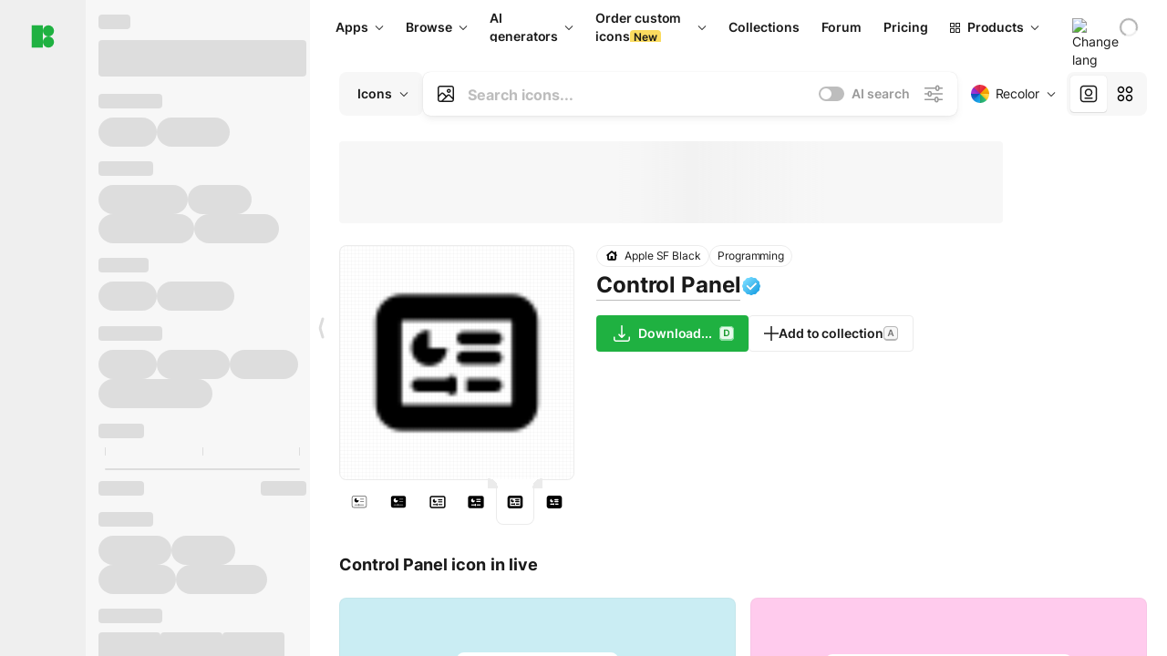

--- FILE ---
content_type: text/html;charset=utf-8
request_url: https://icons8.com/icon/kF0DnFSgrY53/control-panel
body_size: 620552
content:
<!DOCTYPE html><html  lang="en"><head><meta charset="utf-8">
<meta name="viewport" content="width=device-width, initial-scale=1">
<script type="importmap">{"imports":{"#entry":"https://maxst.icons8.com/_nuxt/icon/CZ6BK4Z7.js"}}</script>
<title>Control Panel icon in SF Black Style</title>
<link rel="preconnect" href="https://maxst.icons8.com">
<link rel="preconnect" href="https://goodies.icons8.com">
<style>/*! normalize.css v8.0.1 | MIT License | github.com/necolas/normalize.css */html{line-height:1.15;-webkit-text-size-adjust:100%}body{margin:0}main{display:block}h1{font-size:2em;margin:.67em 0}hr{box-sizing:initial;height:0;overflow:visible}pre{font-family:monospace,monospace;font-size:1em}a{background-color:initial}abbr[title]{border-bottom:none;text-decoration:underline;-webkit-text-decoration:underline dotted;text-decoration:underline dotted}b,strong{font-weight:bolder}code,kbd,samp{font-family:monospace,monospace;font-size:1em}small{font-size:80%}sub,sup{font-size:75%;line-height:0;position:relative;vertical-align:initial}sub{bottom:-.25em}sup{top:-.5em}img{border-style:none}button,input,optgroup,select,textarea{font-family:inherit;font-size:100%;line-height:1.15;margin:0}button,input{overflow:visible}button,select{text-transform:none}[type=button],[type=reset],[type=submit],button{-webkit-appearance:button}[type=button]::-moz-focus-inner,[type=reset]::-moz-focus-inner,[type=submit]::-moz-focus-inner,button::-moz-focus-inner{border-style:none;padding:0}[type=button]:-moz-focusring,[type=reset]:-moz-focusring,[type=submit]:-moz-focusring,button:-moz-focusring{outline:1px dotted ButtonText}fieldset{padding:.35em .75em .625em}legend{box-sizing:border-box;color:inherit;display:table;max-width:100%;padding:0;white-space:normal}progress{vertical-align:initial}textarea{overflow:auto}[type=checkbox],[type=radio]{box-sizing:border-box;padding:0}[type=number]::-webkit-inner-spin-button,[type=number]::-webkit-outer-spin-button{height:auto}[type=search]{-webkit-appearance:textfield;outline-offset:-2px}[type=search]::-webkit-search-decoration{-webkit-appearance:none}::-webkit-file-upload-button{-webkit-appearance:button;font:inherit}details{display:block}summary{display:list-item}[hidden],template{display:none}</style>
<style>:root{--c-white:#fff;--c-transparent-black_100:#00000008;--c-transparent-black_200:#00000014;--c-transparent-black_300:#00000026;--c-transparent-black_400:#00000042;--c-transparent-black_500:#0006;--c-transparent-black_600:#0000008c;--c-transparent-black_700:#000000b3;--c-transparent-black_800:#000c;--c-transparent-black_900:#000000e6;--c-black_100:#f7f7f7;--c-black_200:#ebebeb;--c-black_300:#d9d9d9;--c-black_400:#bdbdbd;--c-black_500:#999;--c-black_600:#737373;--c-black_700:#4d4d4d;--c-black_800:#333;--c-black_900:#1a1a1a;--c-green_100:#e7f9eb;--c-green_200:#c3efcd;--c-green_300:#88dd9f;--c-green_400:#47d16c;--c-green_500:#1fb141;--c-green_600:#189a2e;--c-green_700:#0d731e;--c-green_800:#085e16;--c-green_900:#04490f;--c-red_100:#ffe3e3;--c-red_200:#ffbdbd;--c-red_300:#ff9b9b;--c-red_400:#f86a6a;--c-red_500:#ef4e4e;--c-red_600:#e12d39;--c-red_700:#cf1124;--c-red_800:#ab091e;--c-red_900:#8a041a;--c-yellow_100:#fffbea;--c-yellow_200:#fff3c4;--c-yellow_300:#fce588;--c-yellow_400:#fadb5f;--c-yellow_500:#f7c948;--c-yellow_600:#f0b429;--c-yellow_700:#de911d;--c-yellow_800:#cb6e17;--c-yellow_900:#b44d12;--c-blue_100:#e6f6ff;--c-blue_200:#bae3ff;--c-blue_300:#7cc4fa;--c-blue_400:#47a3f3;--c-blue_500:#2186eb;--c-blue_600:#0967d2;--c-blue_700:#0552b5;--c-blue_800:#03449e;--c-blue_900:#01337d;--c-body:var(--c-white);--c-text:var(--c-black_900);--spacer-2xs:.25rem;--spacer-xs:.5rem;--spacer-sm:1rem;--spacer-base:1.5rem;--spacer-lg:2rem;--spacer-xl:2.5rem;--spacer-2xl:5rem;--spacer-3xl:10rem;--font-family-primary:"Roboto",serif;--font-family-secondary:"Raleway",sans-serif;--font-family-legacy:"Inter",sans-serif;--font-light:300;--font-normal:400;--font-medium:500;--font-semibold:600;--font-bold:700;--font-extra-bold:800;--font-extra-extra-bold:900;--font-2xs:.625rem;--font-xs:.75rem;--font-sm:.875rem;--font-base:1rem;--font-lg:1.125rem;--font-xl:1.5rem;--h1-font-size:2rem;--h2-font-size:1.5rem;--h3-font-size:1rem;--h4-font-size:.875rem;--h5-font-size:.75rem;--h6-font-size:.75rem;--p-line-height:24px;--ui-14-line-height:20px;--h1-line-height:40px;--h2-line-height:32px;--h3-line-height:24px;--h4-line-height:20px}@media (min-width:1024px){:root{--h1-font-size:2.5rem;--h2-font-size:1.5rem;--h3-font-size:1.125rem;--h4-font-size:.875rem;--h1-line-height:48px}}</style>
<style>:root{--c-white:#fff;--c-transparent-black_100:#00000008;--c-transparent-black_200:#00000014;--c-transparent-black_300:#00000026;--c-transparent-black_400:#00000042;--c-transparent-black_500:#0006;--c-transparent-black_600:#0000008c;--c-transparent-black_700:#000000b3;--c-transparent-black_800:#000c;--c-transparent-black_900:#000000e6;--c-black_100:#f7f7f7;--c-black_200:#ebebeb;--c-black_300:#d9d9d9;--c-black_400:#bdbdbd;--c-black_500:#999;--c-black_600:#737373;--c-black_700:#4d4d4d;--c-black_800:#333;--c-black_900:#1a1a1a;--c-green_100:#e7f9eb;--c-green_200:#c3efcd;--c-green_300:#88dd9f;--c-green_400:#47d16c;--c-green_500:#1fb141;--c-green_600:#189a2e;--c-green_700:#0d731e;--c-green_800:#085e16;--c-green_900:#04490f;--c-red_100:#ffe3e3;--c-red_200:#ffbdbd;--c-red_300:#ff9b9b;--c-red_400:#f86a6a;--c-red_500:#ef4e4e;--c-red_600:#e12d39;--c-red_700:#cf1124;--c-red_800:#ab091e;--c-red_900:#8a041a;--c-yellow_100:#fffbea;--c-yellow_200:#fff3c4;--c-yellow_300:#fce588;--c-yellow_400:#fadb5f;--c-yellow_500:#f7c948;--c-yellow_600:#f0b429;--c-yellow_700:#de911d;--c-yellow_800:#cb6e17;--c-yellow_900:#b44d12;--c-blue_100:#e6f6ff;--c-blue_200:#bae3ff;--c-blue_300:#7cc4fa;--c-blue_400:#47a3f3;--c-blue_500:#2186eb;--c-blue_600:#0967d2;--c-blue_700:#0552b5;--c-blue_800:#03449e;--c-blue_900:#01337d;--c-body:var(--c-white);--c-text:var(--c-black_900);--spacer-2xs:.25rem;--spacer-xs:.5rem;--spacer-sm:1rem;--spacer-base:1.5rem;--spacer-lg:2rem;--spacer-xl:2.5rem;--spacer-2xl:5rem;--spacer-3xl:10rem;--font-family-primary:Inter,apple-system,BlinkMacSystemFont,Helvetica Neue,Segoe UI,Fira Sans,Roboto,Oxygen,Ubuntu,Droid Sans,Arial,sans-serif;--font-family-secondary:Inter,apple-system,BlinkMacSystemFont,Helvetica Neue,Segoe UI,Fira Sans,Roboto,Oxygen,Ubuntu,Droid Sans,Arial,sans-serif;--font-light:300;--font-normal:400;--font-medium:500;--font-semibold:600;--font-bold:700;--font-extra-bold:800;--font-extra-extra-bold:900;--font-2xs:.625rem;--font-xs:.75rem;--font-sm:.875rem;--font-base:1rem;--font-lg:1.125rem;--font-xl:1.5rem;--h1-font-size:2rem;--h2-font-size:1.5rem;--h3-font-size:1rem;--h4-font-size:.875rem;--h5-font-size:.75rem;--h6-font-size:.75rem;--h1-line-height:40px;--h2-line-height:32px;--h3-line-height:24px;--h4-line-height:20px;--p-line-height:24px;--ui-14-line-height:20px;--font-h1:var(--font-h1-weight,900) var(--font-h1-size,2rem)/var(--font-h1-line-height,40px) var(--font-h1-family,var(--font-family-primary));--font-h2:var(--font-h2-weight,700) var(--font-h2-size,1.5rem)/var(--font-h2-line-height,32px) var(--font-h2-family,var(--font-family-primary));--font-h3:var(--font-h3-weight,700) var(--font-h3-size,1rem)/var(--font-h3-line-height,24px) var(--font-h3-family,var(--font-family-primary));--font-h4:var(--font-h4-weight,700) var(--font-h4-size,.875rem)/var(--font-h4-line-height,20px) var(--font-h4-family,var(--font-family-primary));--font-p:var(--font-p-weight,400) var(--font-p-size,var(--font-base))/var(--font-p-line-height,var(--p-line-height)) var(--font-p-family,var(--font-family-primary));--font-ui-14-regular:var(--font-ui-14-regular-weight,400) var(--font-ui-14-regular-size,var(--font-sm))/var(--font-ui-14-regular-line-height,var(--ui-14-line-height)) var(--font-ui-14-regular-family,var(--font-family-primary));--font-ui-14-semibold:var(--font-ui-14-semibold-weight,600) var(--font-ui-14-semibold-size,var(--font-sm))/var(--font-ui-14-semibold-line-height,var(--ui-14-line-height)) var(--font-ui-14-semibold-family,var(--font-family-primary));--font-ui-12-regular:var(--font-ui-12-regular-weight,400) var(--font-ui-12-regular-size,var(--font-xs))/var(--font-ui-12-regular-line-height,var(--ui-12-line-height)) var(--font-ui-12-regular-family,var(--font-family-primary));--font-ui-12-semibold:var(--font-ui-12-semibold-weight,600) var(--font-ui-12-semibold-size,var(--font-xs))/var(--font-ui-12-semibold-line-height,var(--ui-12-line-height)) var(--font-ui-12-semibold-family,var(--font-family-primary));--font-h1-marketing:var(--font-h1-marketing-weight,900) var(--font-h1-marketing-size,3.5rem)/var(--font-h1-marketing-line-height,4rem) var(--font-h1-marketing-family,var(--font-family-primary));--font-h2-marketing:var(--font-h2-marketing-weight,900) var(--font-h2-marketing-size,2rem)/var(--font-h2-marketing-line-height,2.5rem) var(--font-h2-marketing-family,var(--font-family-primary));--font-h3-marketing:var(--font-h3-marketing-weight,700) var(--font-h3-marketing-size,1.5rem)/var(--font-h3-marketing-line-height,2rem) var(--font-h3-marketing-family,var(--font-family-primary));--font-marketing-paragraph-24:var(--font-marketing-paragraph-24-weight,500) var(--font-marketing-paragraph-24-size,1.5rem)/var(--font-marketing-paragraph-24-line-height,2.125rem) var(--font-marketing-paragraph-24-family,var(--font-family-primary));--font-marketing-paragraph-20:var(--font-marketing-paragraph-20-weight,500) var(--font-marketing-paragraph-20-size,1.25rem)/var(--font-marketing-paragraph-20-line-height,1.75rem) var(--font-marketing-paragraph-20-family,var(--font-family-primary));--font-marketing-ui18-bold:var(--font-marketing-ui18-bold-weight,700) var(--font-marketing-ui18-bold-size,1.125rem)/var(--font-marketing-ui18-bold-line-height,1.5rem) var(--font-marketing-ui18-bold-family,var(--font-family-primary))}@media (min-width:1024px){:root{--h1-font-size:2.5rem;--h2-font-size:1.5rem;--h3-font-size:1.125rem;--h4-font-size:.875rem;--font-h1-size:2.5rem;--font-h2-size:1.5rem;--font-h3-size:1.125rem;--font-h4-size:.875rem;--h1-line-height:48px;--font-h1-line-height:48px}}@font-face{font-display:swap;font-family:Inter;font-style:normal;font-weight:100 900;src:url(https://goodies.icons8.com/web/common/fonts/Inter-Variable.woff2) format("woff2-variations"),url(https://goodies.icons8.com/web/common/fonts/Inter-Variable.woff) format("woff-variations"),url(https://goodies.icons8.com/web/common/fonts/Inter-Variable.ttf) format("truetype-variations")}*{font-family:Inter,apple-system,BlinkMacSystemFont,Helvetica Neue,Segoe UI,Fira Sans,Roboto,Oxygen,Ubuntu,Droid Sans,Arial,sans-serif}.center{align-items:center;display:flex;justify-content:center}@media (min-width:1024px){.mobile-only{display:none!important}}@media (max-width:1023px){.desktop-only{display:none!important}}</style>
<style>:root{--height-scroll-wrap:100%;--scroll-width:8px;--scroll-color-thumb-default:#00000026;--scroll-color-thumb-hover:#00000042;--scroll-color-thumb-active:#0006;--scroll-color-track-default:#0000;--scroll-color-track-hover:#0000;--scroll-color-track-active:#0000;--scroll-border-radius-thumb:4px;--scroll-border-radius-track:4px;--scroll-auto-hide:visible}.i8-scroll{height:var(--height-scroll-wrap);overflow:auto}.i8-scroll::-webkit-scrollbar{width:calc(var(--scroll-width) + 2px)}.i8-scroll::-webkit-scrollbar-thumb,.i8-scroll::-webkit-scrollbar-track{visibility:var(--scroll-auto-hide)}.i8-scroll:hover::-webkit-scrollbar-thumb,.i8-scroll:hover::-webkit-scrollbar-track{visibility:visible}.i8-scroll::-webkit-scrollbar-thumb{background-clip:padding-box;background-color:var(--scroll-color-thumb-default);border:2px solid #0000;border-radius:var(--scroll-border-radius-thumb)}.i8-scroll::-webkit-scrollbar-thumb:hover{background-color:var(--scroll-color-thumb-hover)}.i8-scroll::-webkit-scrollbar-thumb:active{background-color:var(--scroll-color-thumb-active)}.i8-scroll::-webkit-scrollbar-track{background-color:var(--scroll-color-track-default);border-radius:var(--scroll-border-radius-track)}.i8-scroll::-webkit-scrollbar-track:hover{background-color:var(--scroll-color-track-hover)}.i8-scroll::-webkit-scrollbar-track:active{background-color:var(--scroll-color-track-active)}@supports (not selector(::-webkit-scrollbar)){.i8-scroll{scrollbar-color:var(--scroll-color-thumb-default) var(--scroll-color-track-default);scrollbar-width:var(--scroll-width)}}</style>
<style>.i8-header{--i8-header-elements-gap:.75rem;--i8-header-color:var(--i8-header-custom-color,#1a1a1a);--i8-header-content-padding:1.25rem;--i8-header-control-radius:4px;--i8-header-height:60px;--i8header-control-hover-background:#0000000a;--dropdown-toggle-pseudo-background-color:var(--i8-header-color);color:var(--i8-header-color);position:relative;z-index:500}.i8-header.has-dropdown,.i8-header.mobile-open{background:#fff}.i8-header__content{align-items:center;display:flex;gap:var(--i8-header-elements-gap);justify-content:space-between;max-height:3.75rem;padding:var(--i8-header-content-padding)}.i8-header__links{flex-grow:1;margin-left:.5rem}.i8-header__controls{display:flex;margin-left:auto}.i8-header__products-trigger{display:none;--dropdown-display:none;margin-left:auto;margin-right:-.5rem}.i8-header__language{margin-left:20px;--dropdown-height:1.25rem}.i8-header__login{display:none!important;margin-left:20px}.i8-header__burger{align-self:center;display:block;margin-left:16px}.i8-header__mobile-nav{display:none}.i8-header .i8-header-logo,.i8-header__right-info{align-items:center;display:flex}.i8-header .i8-header-logo{color:var(--i8-header-color);font-size:12px;font-weight:800;line-height:1;text-decoration:none;text-transform:uppercase}.i8-header .i8-header-logo .icon{display:block;height:18px;width:18px}.i8-header .i8-header-logo svg{display:block;height:100%;width:100%;fill:var(--i8-header-logo-fill,#1fb141)}.i8-header .i8-header-logo .text{margin-left:10px;text-transform:uppercase}.i8-header .i8-header-nav{align-items:normal;overflow:hidden}.i8-header .i8-header-nav:has(.i8-dropdown__content--is-open){overflow:visible}.i8-header .i8-header-nav{--i8-header-navlink-color:var(--i8-header-link-color,var(--i8-header-color))}.i8-header .i8-header-nav__link{align-items:center;border-radius:var(--i8-header-control-radius);color:var(--i8-header-navlink-color);display:flex;font:var(--font-ui-14-regular);font-weight:600;gap:4px;padding:0 .75rem;text-decoration:none;transition:background-color .1s ease;white-space:nowrap}.i8-header .i8-header-nav__link:hover{background-color:var(--i8header-control-hover-background)}.i8-header .i8-header-nav__link.is-pricing{margin-left:auto}.i8-header .i8-header-nav__link.is-overflow{opacity:0;pointer-events:none;position:absolute}.i8-header .i8-header-nav__link.is-hidden{display:none}.i8-header .i8-header-nav__link--more{font-weight:400;height:28px;padding:0 8px}.i8-header .i8-header-nav__more{--dropdown-content-width:fit-content}.i8-header .i8-header-nav__more.is-transparent{opacity:0}.i8-header .i8-header-nav__more .i8-dropdown__wrap{position:static}.i8-header .i8-header-nav__more .i8-dropdown__content{min-width:140px;transform:translate(-40px)}.i8-header .i8-header-nav__more .i8-dropdown__label{font-size:14px;font-weight:600;line-height:1}.i8-header .i8-header-nav__separator{background-color:var(--c-transparent-black_200);height:1px;margin:8px}.i8-header .i8-header-nav__group-header{color:#000;font-size:14px;font-weight:800;letter-spacing:.5px;line-height:16px;padding:6px 8px 4px;-webkit-user-select:none;user-select:none}.i8-header .i8-header-nav__dropdown.is-overflow,.i8-header .i8-nav-dropdown-simple.is-overflow{opacity:0;pointer-events:none;position:absolute}.i8-header .i8-navigation{display:none}@media screen and (min-width:1024px){.i8-header .i8-navigation{display:flex}}.i8-header .i8-flag{height:var(--flag-size,16px);width:var(--flag-size,16px)}.i8-header .i8-header-products__label{font:var(--font-ui-14-regular);font-weight:600}.i8-header .i8-header-products__icon{--icon-size:11px;margin-right:.5rem}.i8-header .i8-header-products :deep(.i8-dropdown__content){background:var(--c-black_100)}.i8-header .i8-header-products__content{overflow-x:hidden;width:100%}.i8-header .i8-header-products__tab-controls{border-bottom:1px solid var(--c-transparent-black_200);display:flex;justify-content:center;margin:0 calc(50% - 50vw + .5px);padding:.875rem 0}.i8-header .i8-header-products__tab-control{--button-font-weight:400;text-decoration:none}.i8-header .i8-nav-dropdown-simple{--dropdown-font-weight:var(--font-semibold);--dropdown-content-width:224px;--dropdown-content-padding:8px}.i8-header .i8-nav-dropdown-simple__link{color:var(--i8header-color-dropdown);text-decoration:none}.i8-header .i8-nav-dropdown-simple__badge{margin-left:6px}.i8-header .i8-nav-dropdown-simple__separator{background-color:var(--c-transparent-black_200);height:1px;margin:8px}.i8-header .i8-nav-dropdown{--dropdown-content-maxheight:auto;--dropdown-content-margin:0;--dropdown-background-active:#0000}.i8-header .language-select{--dropdown-content-left:50%;--dropdown-content-transform:translate(-50%)}.i8-header .i8-menu-language{position:relative}.i8-header .i8-menu-language .languages{background:#fff;border:1px solid #f7f7f7;border-radius:4px;box-shadow:0 0 1px #6060604f,0 12px 24px -6px #60606026;padding:12px 8px;width:144px}.i8-header .i8-menu-language .languages.has-flags{width:160px}.i8-header .i8-menu-language .language-target{align-items:center;cursor:pointer;display:flex;outline:0}.i8-header .i8-menu-language .language-target img{display:inline-block;height:20px;vertical-align:middle;width:20px}.i8-header .i8-menu-language .language{align-items:center;border-radius:4px;color:#1a1a1a;display:flex;font-size:14px;font-weight:400;letter-spacing:-.006em;line-height:20px;padding:4px 8px;text-decoration:none;transition:background .1s ease}.i8-header .i8-menu-language .language:hover{background:#00000008}.i8-header .i8-menu-language .language.is-active{font-weight:600}.i8-header .i8-menu-language .language img{display:block;flex-shrink:0;height:16px;margin-right:8px;width:16px}.i8-header .i8-menu-language .language .icon-check{display:block;height:16px;margin-left:auto;width:16px}.i8-header .i8-language-select{--dropdown-item-font:var(--font-ui-14-regular);--dropdown-content-width:auto;--dropdown-content-maxheight:auto}.i8-header .option-flag{margin-right:8px}.i8-header .checkmark{margin-left:20px}.i8-header .current-flag{--flag-size:20px}.i8-header .dropdown-container{margin:auto;width:100%}.i8-header .i8-nav-dropdown.i8-dropdown .i8-dropdown__wrap{display:flex;flex-direction:column;position:static}.i8-header .i8-nav-dropdown.i8-dropdown .i8-dropdown__label{align-items:center;border-radius:var(--i8-header-control-radius);color:var(--i8-header-navlink-color);display:flex;flex-grow:1;font-size:14px;font-weight:600;height:auto;line-height:1;padding:0 12px;transition:background-color .1s ease}.i8-header .i8-nav-dropdown.i8-dropdown .i8-dropdown__label.i8-dropdown__label--is-open,.i8-header .i8-nav-dropdown.i8-dropdown .i8-dropdown__label:hover{background-color:var(--i8header-control-hover-background)}.i8-header .i8-nav-dropdown.i8-dropdown .i8-dropdown__icon path{stroke:var(--i8-header-navlink-color)}.i8-header .i8-nav-dropdown.i8-dropdown .i8-dropdown__content{border-radius:0;bottom:auto;box-shadow:0 0 1px #6060604f,0 12px 24px -6px #60606026;font-size:14px;left:0;line-height:20px;padding:0;right:0;top:var(--i8-header-height);width:100%}.i8-header .i8-nav-dropdown.i8-dropdown .i8-dropdown__text{align-items:center;display:flex;white-space:nowrap}.i8-header .i8-header-products__tab-control--active{--button-background:var(--c-transparent-black_200);--button-font-weight:600}.i8-header .i8-header-login{min-width:32px}@media screen and (max-width:1024px){.i8-header .i8-header-login{margin-bottom:16px;max-width:none}}.i8-header .user{align-items:center;display:flex}@media (max-width:1023px){.i8-header .user{border:1px solid var(--c-transparent-black_200);border-radius:.25rem;justify-content:center;padding:.5rem}}.i8-header .user-loading{align-self:center;display:block;margin:unset!important}.i8-header .username{color:var(--i8-header-color);font-size:14px;font-weight:600;margin-left:8px;overflow:hidden;text-decoration:none;text-overflow:ellipsis;white-space:nowrap}@media screen and (min-width:1024px){.i8-header .username{display:none}}.i8-header .userpic{flex-shrink:0}.i8-header .login-button{background-color:var(--i8-login-background,#fff);border:1px solid var(--i8-login-border-color,#00000014);border-radius:var(--i8-header-control-radius);color:var(--i8-header-color);cursor:pointer;display:block;font-size:14px;font-weight:600;padding:10px 15px;transition:background-color .1s ease;white-space:nowrap;width:100%}.i8-header .login-button:hover{background-color:var(--i8-login-background-hover,#00000008)}@media screen and (min-width:1024px){.i8-header .login-button{padding:6px 15px;width:auto}.i8-header .i8-header{--i8-header-elements-gap:1.75rem;--i8-header-content-padding:.875rem 1.5rem}.i8-header .i8-header__products-trigger{display:block;--dropdown-display:block}.i8-header .i8-header__language{--dropdown-height:2rem}.i8-header .i8-header__login{display:flex!important}.i8-header .i8-header__burger{display:none}}@media screen and (max-width:1024px){.i8-header .i8-header__mobile-nav.is-open{display:block}}.i8-header .visually-hidden{height:1px;margin:-1px;overflow:hidden;position:absolute;width:1px;clip:rect(0 0 0 0);border:0;white-space:nowrap}@keyframes spin{0%{transform:rotate(0)}to{transform:rotate(1turn)}}.i8-header .i8-loader{animation:spin 1s linear infinite;border-radius:50%;margin:auto}</style>
<style>.i8-user-pic{position:relative}.i8-user-pic__trigger{align-items:center;border:none;border-radius:100%;color:#fff;cursor:pointer;display:flex;font-size:15px;font-weight:600;height:1.5rem;justify-content:center;line-height:15px;text-decoration:none;text-transform:uppercase;width:1.5rem}@media screen and (min-width:1024px){.i8-user-pic__trigger{height:2rem;width:2rem}}.i8-user-pic__popup{background-color:var(--c-white);border:1px solid var(--c-transparent-black_200);border-radius:8px;box-shadow:0 12px 24px -6px #60606026;display:none;flex-direction:column;padding:8px;position:absolute;right:0;top:calc(100% + 8px)}.is-opened .i8-user-pic__popup{display:flex}.i8-user-pic__logout,.i8-user-pic__profile{background-color:initial;border:none;border-radius:4px;color:inherit;cursor:pointer;font-size:14px;line-height:20px;min-width:104px;padding:4px 8px;text-align:left;text-decoration:none;transition:.2s}.i8-user-pic__logout:hover,.i8-user-pic__profile:hover{background-color:var(--c-transparent-black_100)}</style>
<style>@keyframes spin{0%{transform:rotate(0)}to{transform:rotate(1turn)}}.header-cache-wrap{display:flex;width:100%}.app-icons-menu{--i8-mobile-nav-padding:24px 20px 106px;-webkit-backdrop-filter:blur(16px);backdrop-filter:blur(16px);background:#ffffffe0;pointer-events:auto;width:100%;z-index:11}@media (max-width:979px){.app-icons-menu{border:1px solid #00000014}}@media (max-width:1520px){.app-icons-menu :deep(.i8-nav-dropdown-content .card){width:100%}}.app-icons-menu :deep(.i8-dropdown__content){background:var(--c-white)}.i8-mobile-nav{max-height:calc(100vh - var(--i8-header-height, 60px));overflow-y:auto}.mob-navs{border-bottom:1px solid var(--c-transparent-black_200);font-size:var(--font-sm);margin-bottom:1rem;padding-bottom:1.5rem}.mob-navs>a{color:var(--c-text);display:block;font-weight:700}.mob-navs>a:not(:first-child){margin-top:1rem}.submenu{background:var(--c-white);height:100%;height:100vh;left:0;overflow:hidden;position:fixed;top:0;transform:translate(100%);transition:all .2s;width:100%;z-index:21}.submenu--active{transform:translate(0)}.submenu-head{align-items:center;display:flex;justify-content:space-between;padding:18px 20px}.arrow-back{display:block;height:24px;width:24px}.category{font-size:var(--font-sm);font-weight:var(--font-semibold);letter-spacing:-.006em;line-height:20px}.close-cross{display:block;height:24px;width:24px}#filter .list{max-height:calc(100vh - 60px)}#filter .list .list-item{color:var(--c-transparent-black_900);font-size:var(--font-sm);font-weight:var(--font-normal);padding:0 12px}#filter .list .list-item:last-child{margin-bottom:5px}.i8-header-logo .icon{height:20px;width:20px}</style>
<style>:root{--c-icon-bg:#373636}@keyframes spin{0%{transform:rotate(0)}to{transform:rotate(1turn)}}h1,h2,h3,h4,h5,h6{font-family:inherit}h1,h2{color:#000;font-size:42px;font-weight:700;margin:1rem 0;text-align:center}@media (max-width:800px){h1,h2{font-size:32px}}h3{font-size:28px}h5,h6{font-family:400px;font-size:15px;letter-spacing:2px;text-align:center;text-transform:uppercase}h6{letter-spacing:4px;margin:2rem 0}p{margin:12px 0}b,strong{font-weight:500}code,pre{font-family:Monaco,monospace;font-size:14px}input,select,textarea{border:1px solid #d8d8d8;outline:none;transition:all .3s ease}input,select{border-radius:6px;height:32px;line-height:32px;padding:0 .5rem}input:focus,select:focus{border-color:#5ca3fd}textarea{border-radius:3px;line-height:24px;width:100%}.hotkey-animation{animation:highlight .5s ease-in-out}@keyframes highlight{0%{background-color:#00000014}to{background-color:inherit}}@keyframes shimmerAnimation{0%{background-position:-468px 0}to{background-position:468px 0}}.v-enter-active,.v-leave-active{transition:opacity .4s ease}.v-enter-from,.v-leave-to{opacity:0}.ca-image{height:256px;offset-anchor:left top;offset-distance:0;offset-rotate:0deg;position:fixed;width:256px;z-index:100}.ca-image--animate{animation-fill-mode:forwards;animation-name:ca-offset;animation-timing-function:cubic-bezier(.3,0,1,1.1)}.ca-badge{background:var(--c-red_500);border-radius:22px;height:22px;opacity:0;position:fixed;width:22px;z-index:101}.ca-badge:before{align-items:center;color:var(--c-white);content:"+1";display:flex;font-size:var(--font-xs);inset:0;justify-content:center;position:absolute}.ca-badge--animate{animation-fill-mode:forwards;animation-name:ca-pulse;animation-timing-function:ease}@keyframes ca-offset{0%{offset-distance:0;transform:scale(1)}15%{transform:scale(.95)}30%{offset-distance:0;transform:scale(1.1)}90%{opacity:1}to{offset-distance:100%;opacity:0;transform:scale(.1)}}@keyframes ca-pulse{0%{opacity:1;transform:scale(.1)}15%{transform:scale(1.25)}20%{transform:scale(1)}30%{opacity:1;transform:translateY(0)}to{opacity:0;transform:translateY(-40px)}}:root{--actual-scrollbar-width:10px}@supports not selector(::-webkit-scrollbar){:root{--actual-scrollbar-width:0px}}*,:after,:before{box-sizing:border-box}:focus{outline:none}a{color:#28b351;cursor:pointer;transition:border .3s ease}a,a:hover{text-decoration:none}body{color:#000;flex-direction:column;font-size:16px;height:100%;line-height:1.5;margin:0;padding:0}div.crisp-client .crisp-1rjpbb7[data-full-view=false][data-position-reverse=false] .crisp-1rf4xdh .crisp-ewasyx,div.crisp-client .crisp-1rjpbb7[data-full-view=false][data-position-reverse=false] .crisp-1rf4xdh .crisp-kquevr{margin-right:0!important;right:20px!important}body.mobile-filter-active .crisp{position:relative;z-index:-1}.tooltip-hotkey{text-align:center}.tooltip-hotkey img{position:relative;top:2px}</style>
<style>@keyframes spin-cc8054b7{0%{transform:rotate(0)}to{transform:rotate(1turn)}}.overlay[data-v-cc8054b7]{background:#00000059;height:100vh;left:0;opacity:1;position:fixed;top:0;width:100%;z-index:999}.app-modal-container[data-v-cc8054b7]{font-size:1rem;left:50%;max-height:95%;max-width:95%;min-width:18rem;position:absolute;text-align:left;top:50%;transform:translate(-50%,-50%)}.app-modal-container.is-scrollable[data-v-cc8054b7]{border-radius:8px;overflow-y:auto}.app-modal[data-v-cc8054b7]{background:#fff;border-radius:8px;box-shadow:0 20px 60px -2px #1b213a66;padding:2rem}.app-modal.is-big[data-v-cc8054b7]{padding:32px 40px 44px}.app-modal.is-no-bottom-padding[data-v-cc8054b7]{padding-bottom:0}.app-modal.is-center[data-v-cc8054b7]{text-align:center}.app-modal.is-center>.app-icon[data-v-cc8054b7]{margin:0 auto}.app-modal[data-v-cc8054b7] .title{color:#000;line-height:40px;margin:0 0 .5rem}.app-modal[data-v-cc8054b7] .description{font-size:18px;line-height:26px;margin-bottom:24px}.close[data-v-cc8054b7]{cursor:pointer;height:13.75px;position:absolute;right:28px;text-align:center;top:24px;width:13.75px}.close[data-v-cc8054b7]>svg{fill:#979494;transition:all .3s ease}.close[data-v-cc8054b7]>svg:hover{fill:#000!important}.close.is-outside[data-v-cc8054b7]{bottom:100%;color:#444;font-size:34px;font-weight:300;right:0;top:auto}.close.is-outside[data-v-cc8054b7]:hover{background-color:#0000000d}@media (min-width:500px){.close.is-bold[data-v-cc8054b7]{align-items:center;background:#fff;border-radius:50%;display:flex;height:44px;justify-content:center;right:-68px;top:0;width:44px}.close.is-bold[data-v-cc8054b7] svg{max-height:12px;max-width:12px}}.app-modal-enter-active[data-v-cc8054b7],.app-modal-leave-active[data-v-cc8054b7]{transition:all .2s}.app-modal-enter[data-v-cc8054b7],.app-modal-leave-active[data-v-cc8054b7]{opacity:0}.login-modal.app-modal[data-v-cc8054b7]{padding:0}</style>
<style>.app-popup{align-items:stretch;display:flex;position:relative}.app-popup .app-menu-button .app-popup-content{top:40px}.app-popup .app-popup-toggle{align-items:stretch;cursor:pointer;display:flex;position:relative}.app-popup .app-popup-arrow{height:11px;margin-top:-1px;position:absolute;right:8px;top:43%;width:6px}.app-popup .app-popup-arrow svg{height:100%;width:100%;fill:currentColor;vertical-align:top}.app-popup .app-popup-content{background:#fff;border-radius:6px;box-shadow:0 4px 24px -4px #0000004d;color:#000;left:0;margin-top:2px;overflow:hidden;position:absolute;top:100%;z-index:4}.app-popup .app-popup-content.is-dark{background:#242424;box-shadow:0 4px 16px -4px #0000004d;color:#fff}.app-popup .app-popup-content.is-center{left:50%;top:50%;transform:translate(-50%,-52%) scale(1)}.app-popup .app-popup-content.is-custom-collection{inset:auto 0 0 auto}.app-popup .app-popup-content.is-top{bottom:100%;left:0;margin-bottom:2px;margin-top:0;top:auto}.app-popup .app-popup-content.is-top-center{bottom:100%;left:50%;margin-bottom:2px;margin-top:0;top:auto;transform:translate(-50%) scale(1)}.app-popup .app-popup-content.is-bottom-center{bottom:auto;left:50%;margin-bottom:0;margin-top:2px;top:100%;transform:translate(-50%) scale(1)}.app-popup .app-popup-content .is-bottom-left-projects,.app-popup .app-popup-content.is-bottom-left{inset:100% auto auto 0;margin-bottom:0;margin-top:2px}.app-popup .app-popup-content.is-bottom-left-projects{z-index:5}.app-popup .app-popup-content.is-bottom-right,.app-popup .app-popup-content.is-bottom-right-menu{inset:100% -35px auto auto;margin-bottom:0;margin-top:2px}@media (max-width:900px){.app-popup .app-popup-content.is-bottom-right-menu{width:580px}}@media (max-width:800px){.app-popup .app-popup-content.is-bottom-right-menu{border-radius:0;box-shadow:none;height:calc(100vh - 56px);inset:35px -19px auto auto;margin-bottom:0;margin-top:2px;width:375px}}.app-popup .app-popup-content.is-top-middle{bottom:-110%;left:0;margin-bottom:2px;margin-top:0;top:auto}.app-popup .app-popup-content.is-effects{inset:100% -7px auto auto;margin-bottom:0;margin-top:2px}.app-popup-enter-active,.app-popup-leave-active{transition:all .3s ease-in-out}.app-popup-enter,.app-popup-leave-to{opacity:0;transform:translateY(-16px) scale(.97)}.app-popup-enter.is-bottom-left,.app-popup-enter.is-bottom-right,.app-popup-leave-to.is-bottom-left,.app-popup-leave-to.is-bottom-right{transform:translateY(-10px) scale(.97)}</style>
<style>@keyframes spin{0%{transform:rotate(0)}to{transform:rotate(1turn)}}body{color:#000;font-size:16px;line-height:1.5;margin:0;padding:0}*,:after,:before{box-sizing:border-box}:focus{outline:none}</style>
<style>.i8-icon{background:#0000;box-sizing:border-box;display:flex;height:var(--icon-height,var(--icon-size,1rem));position:var(--icon-position,relative);width:var(--icon-width,var(--icon-size,1rem));fill:var(--icon-color,var(--c-black_900))}.i8-icon img,.i8-icon svg{height:inherit;width:inherit}</style>
<style>.i8-loader__circular{animation:var(--loader-curcular-animation,rotate 2s linear infinite);transform-origin:var(--loader-curcular-transofrm-origin,center center)}.i8-loader__path{stroke-dasharray:var(--loader-path-stroke-dasharray,1,200);stroke-dashoffset:var(--loader-path-stroke-dashoffset,0);animation:var(--loader-path-animation,dash 1.5s ease-in-out infinite,6s ease-in-out infinite);stroke-linecap:var(--loader-path-stroke-linecap,square)}@keyframes rotate{to{transform:rotate(1turn)}}@keyframes dash{0%{stroke-dasharray:1,200;stroke-dashoffset:0}50%{stroke-dasharray:89,200;stroke-dashoffset:-35px}to{stroke-dasharray:89,200;stroke-dashoffset:-104px}}</style>
<style>.i8-dropdown-item[data-v-07254b40]{align-items:var(--dropdown-item-align-items,center);border-radius:var(--dropdown-item-border-radius,4px);color:var(--dropdown-item-color,var(--c-black_900));cursor:var(--dropdown-item-cursor,pointer);display:var(--dropdown-item-display,flex);font:var(--dropdown-item-font,var(--dropdown-item-font-weight,normal) var(--dropdown-item-font-size,var(--dropdown-item-font-size,14px))/var(--dropdown-item-font-line-height,var(--dropdown-line-height,20px)) var(--dropdown-item-font-family,var(--font-family-legacy)));letter-spacing:var(--dropdown-item-ls,-.006em);outline:none;padding:var(--dropdown-item-padding,4px 8px);text-align:var(--dropdown-item-text-align,left);transition:all .2s ease-out}.i8-dropdown-item[data-v-07254b40]:focus,.i8-dropdown-item[data-v-07254b40]:hover{background:var(--dropdown-item-bg-hover,var(--c-transparent-black_100))}.i8-dropdown-item.is-active[data-v-07254b40]{background:var(--dropdown-item-bg-active,var(--c-transparent-black_100));font-weight:var(--dropdown-item-fw-active,var(--font-semibold))}.i8-dropdown-item.disabled[data-v-07254b40]{cursor:var(--dropdown-item-disabled-cursor,default);opacity:var(--dropdown-item-disabled-opacity,.4);pointer-events:none}.active-indicator-icon[data-v-07254b40]{margin:var(--dropdown-item-active-indicator-margin,0 0 0 auto)}</style>
<style>.i8-gradient-loader{animation-duration:1.25s;animation-fill-mode:forwards;animation-iteration-count:infinite;animation-name:i8-gradient-loader__blink;animation-timing-function:linear;background:#a9a9a9;background:linear-gradient(to right,var(--gradient-loader-background-color,#0000001a) 10%,#0000000d 18%,var(--gradient-loader-background-color,#0000001a) 33%);background-size:1000px 104px;border-radius:var(--gradient-loader-border-radius,4px);flex-shrink:var(--gradient-loader-flex-shrink,0);height:var(--gradient-loader-height,100%);position:relative;width:var(--gradient-loader-width,100%)}@keyframes i8-gradient-loader__blink{0%{background-position:-500px 0}to{background-position:500px 0}}</style>
<style>.i8-tooltip{display:inline-flex}.i8-tooltip__target{align-items:center;display:flex;gap:4px;justify-content:center;width:100%}.i8-tooltip__arrow{z-index:1}.i8-tooltip__arrow:before{background:var(--tooltip-arrow-background,var(--c-black_900));content:"";height:10px;left:0;position:absolute;top:0;transform:rotate(45deg);width:10px;z-index:-1}.i8-tooltip__content{background:var(--tooltip-content-background,var(--c-black_900));border-radius:var(--tooltip-content-border-radius,4px);color:var(--tooltip-content-color,var(--c-white));font-size:var(--tooltip-content-font-size,14px);font-weight:var(--tooltip-content-font-weight,normal);padding:var(--tooltip-content-padding,5px 10px);pointer-events:none;text-align:left;white-space:var(--tooltip-content-white-space,normal);z-index:var(--tooltip-content-z-index,1)}.i8-tooltip__content.dropdown-fade-in{animation-delay:var(--tooltip-animation-delay,0s);animation-duration:var(--tooltip-animation-duration,.25s);animation-fill-mode:backwards;animation-name:fade-in;animation-timing-function:ease}.i8-tooltip__content[data-popper-placement^=bottom] .i8-tooltip__arrow{top:-5px}.i8-tooltip__content[data-popper-placement^=bottom] .i8-tooltip__arrow:before{left:-5px}.i8-tooltip__content[data-popper-placement^=top] .i8-tooltip__arrow{bottom:5px}.i8-tooltip__content[data-popper-placement^=top] .i8-tooltip__arrow:before{left:-5px}.i8-tooltip__content[data-popper-placement^=left] .i8-tooltip__arrow{right:5px}.i8-tooltip__content[data-popper-placement^=left] .i8-tooltip__arrow:before{top:-5px}.i8-tooltip__content[data-popper-placement^=right] .i8-tooltip__arrow{left:-5px}.i8-tooltip__content[data-popper-placement^=right] .i8-tooltip__arrow:before{top:-5px}@keyframes fade-in{0%{opacity:0}to{opacity:1}}</style>
<style>.i8-dropdown{cursor:pointer;display:var(--dropdown-display,inline-block);outline:none;position:var(--dropdown-position);z-index:var(--dropdown-z-index,11)}.i8-dropdown__label{align-items:var(--dropdown-label-align-items,center);border-radius:var(--dropdown-border-radius,4px);box-sizing:var(--dropdown-label-box-sizing,border-box);display:var(--dropdown-label-display,flex);height:100%;outline:none;padding:var(--dropdown-label-padding,0 12px);transition:all .2s ease-out}.i8-dropdown__label--is-open .i8-dropdown__icon{transform:rotate(-180deg)}.i8-dropdown__label:focus:not(.i8-dropdown__label--is-open),.i8-dropdown__label:hover:not(.i8-dropdown__label--is-open){background:var(--dropdown-background-hover,var(--c-transparent-black_100))}.i8-dropdown__label--is-open,.i8-dropdown__label:active{background:var(--dropdown-background-active,var(--c-transparent-black_200))}.i8-dropdown__label--is-open .i8-dropdown__toggle:before{transform:rotate(-45deg)}.i8-dropdown__label--is-open .i8-dropdown__toggle:after{transform:rotate(45deg)}.i8-dropdown__icon{margin:var(--dropdown-icon-margin,0 0 0 auto);transition:all .2s ease-out}.i8-dropdown__icon-left{margin:var(--dropdown-icon-left-margin,0 var(--spacer-xs) 0 0);transition:all .2s ease-out}.i8-dropdown__text{margin:var(--dropdown-text-margin,0 7px 0 0);transition:all .2s ease-out}.i8-dropdown__content{background:var(--dropdown-content-background,var(--c-white));border:var(--dropdown-content-border,1px solid var(--c-black_100));border-radius:var(--dropdown-content-border-radius,4px);bottom:var(--dropdown-content-bottom,unset);box-shadow:var(--dropdown-content-shadow,0 0 1px #6060604f,0 12px 24px -6px #60606026);box-sizing:border-box;cursor:default;display:none;left:var(--dropdown-content-left,unset);margin-top:var(--dropdown-content-margin,8px);max-height:var(--dropdown-content-maxheight,280px);opacity:0;overflow-x:auto;padding:var(--dropdown-content-padding,6px 8px);position:absolute;right:var(--dropdown-content-right,unset);top:var(--dropdown-content-top,unset);transform:var(--dropdown-content-transform,none);transition:all .2s ease-out;width:var(--dropdown-content-width,100%);z-index:var(--dropdown-z-index,12)}.i8-dropdown__content--is-open{display:block;opacity:1}.i8-dropdown__content--right{left:var(--dropdown-content-right-left,100%);margin:0 0 0 var(--dropdown-content-margin,var(--spacer-xs));top:var(--dropdown-content-right-top,0)}.i8-dropdown__content--left{margin:0 var(--dropdown-content-margin,var(--spacer-xs)) 0 0;right:var(--dropdown-content-left-right,100%);top:var(--dropdown-content-left-top,0)}.i8-dropdown__content--top{bottom:var(---dropdown-content-bottom-top,100%);left:var(--dropdown-content-right-left,0);margin:0 0 var(--dropdown-content-margin,var(--spacer-xs)) 0}.i8-dropdown__chosen{align-items:var(--dropdown-chosen-align-items,center);display:flex;margin:var(--dropdown-chosen-margin,0 var(--spacer-2xs) 0 0);width:var(--dropdown-chosen-width,100%)}.i8-dropdown__chosen-close{margin:var(--dropdown-close-margin,0 0 0 auto);--icon-color:var(--c-transparent-black_400)}.i8-dropdown__chosen-close:hover{--icon-color:var(--c-transparent-black_900)}.i8-dropdown__toggle{bottom:var(--dropdown-toggle-bottom,-2px);height:var(--dropdown-toggle-height,9px);margin:var(--dropdown-toggle-margin,0 0 0 auto);min-width:var(--dropdown-toggle-width,10px);overflow:hidden;position:relative;width:var(--dropdown-toggle-width,10px)}.i8-dropdown__toggle:after,.i8-dropdown__toggle:before{background-color:var(--dropdown-toggle-pseudo-background-color,var(--c-black_900));content:"";height:var(--dropdown-toggle-pseudo-height,1px);margin:var(--dropdown-toggle-pseudo-margin,auto);position:absolute;top:var(--dropdown-toggle-pseudo-top, calc(50% - 2px) );transition:all .2s;width:var(--dropdown-toggle-pseudo-width, calc(50% + 1px) )}.i8-dropdown__toggle:before{left:var(--dropdown-toggle-before-left,0);transform:var(--dropdown-toggle-before-transfrom,rotate(45deg))}.i8-dropdown__toggle:after{right:var(--dropdown-toggle-after-right,0);transform:var(--dropdown-toggle-after-transform,rotate(-45deg))}.i8-dropdown__wrap{background:var(--dropdown-background,#0000);border-radius:var(--dropdown-border-radius,4px);color:var(--dropdown-font-color,var(--c-black_900));font:var(--dropdown-font,var(--dropdown-font-weight,normal) var(--dropdown-font-size,var(--dropdown-font-size,14px))/var(--dropdown-font-line-height,var(--dropdown-line-height,20px)) var(--dropdown-font-family,var(--font-family-legacy)));height:var(--dropdown-height,32px);letter-spacing:var(--dropdown-letter-spacing,-.006em);min-width:var(--dropdown-min-width,unset);position:relative;transition:all .2s ease-out}.i8-dropdown--outline .i8-dropdown__wrap{background:var(--dropdown-outline-background,var(--c-white));min-width:var(--dropdown-outline-width,280px)}.i8-dropdown--outline .i8-dropdown__label{border:var(--dropdown-outline-border,1px solid var(--c-black_200))}.i8-dropdown--large .i8-dropdown__wrap{height:var(--dropdown-height-large,40px)}.i8-dropdown--large .i8-dropdown__label{padding:var(--dropdown-label-padding-large,0 var(--spacer-sm))}.i8-dropdown--disabled.i8-dropdown--outline .i8-dropdown__wrap{background:var(--dropdown-disabled-background,var(--c-black_100))}.i8-dropdown--disabled .i8-dropdown__wrap{color:var(--dropdown-disabled-font-color,var(--c-black_400));cursor:var(--dropdown-disabled-cursor,not-allowed);pointer-events:none}.i8-dropdown--disabled .i8-dropdown__toggle:after,.i8-dropdown--disabled .i8-dropdown__toggle:before{background-color:var(--dropdown-disabled-toggle-pseudo-background-color,var(--c-black_400))}.i8-dropdown--disabled .i8-dropdown__icon-left{--icon-color:var(--dropdown-disabled-icon-color,var(--c-black_400))}</style>
<style>@keyframes spin-40c61563{0%{transform:rotate(0)}to{transform:rotate(1turn)}}.infinite-loading[data-v-40c61563]{align-items:center;display:flex;justify-content:center}.infinite-loading .infinite-loading__loader[data-v-40c61563]{height:132px;position:relative}.infinite-loading .infinite-loading__loader[data-v-40c61563]:after{animation:spin-40c61563 1s linear infinite;border:2px solid #aaa3;border-radius:50%;border-top-color:#aaac;content:"";height:3rem;left:50%;margin-left:-1.5rem;margin-top:-1.5rem;position:absolute;top:50%;width:3rem}</style>
<style>.remove-ad[data-v-33a9fa5d]{--tooltip-content-z-index:10;--tooltip-animation-delay:.3s}.remove-ad .i8-tooltip[data-v-33a9fa5d]{display:flex}.remove-ad .remove-ad__button[data-v-33a9fa5d]{align-items:center;background-color:var(--c-white);border:0;border-radius:20px;box-shadow:0 0 0 1px var(--c-transparent-black_200) inset,0 2px 4px -1px #60606026,0 0 #6060604f;cursor:pointer;display:flex;height:20px;justify-content:center;padding:0;position:relative;width:20px;z-index:1}.remove-ad .remove-ad__button .i8-icon[data-v-33a9fa5d]{height:10px;width:10px}.remove-ad .remove-ad__loader.i8-loader[data-v-33a9fa5d]{height:20px;width:10px}</style>
<style>[data-paid] .sstk[data-v-522c71fc]:not([data-hydrated]){display:none}.sstk[data-v-522c71fc]{height:144px;position:relative}@media (max-width:630px){.sstk[data-v-522c71fc]{height:240px}}@media (max-width:540px){.sstk[data-v-522c71fc]{height:260px}}.sstk__loader[data-v-522c71fc]{--gradient-loader-background-color:var(--c-black_100);inset:0;position:absolute}.sstk__wrap[data-v-522c71fc]{height:100%;position:relative;width:100%}.sstk__container[data-v-522c71fc]{height:100%;overflow:hidden;width:100%}.sstk__container[data-v-522c71fc] .iframe{border:none;height:100%;margin:0;padding:0;width:100%}.sstk__close[data-v-522c71fc]{position:absolute;right:-10px;top:-10px}</style>
<style>.style-card[data-v-069a342c]{border-radius:12px;cursor:pointer;margin:-12px;padding:12px;position:relative;transition:all .25s ease-out}@media (max-width:768px){.style-card[data-v-069a342c]{margin:-10px;padding:10px}}.style-card[data-v-069a342c]:hover{background:var(--c-transparent-black_100)}.style-card[data-v-069a342c]:active{transform:scale(.975)}.style-card__image[data-v-069a342c]{align-items:center;aspect-ratio:405/258;border-radius:8px;box-shadow:0 0 0 1px var(--c-transparent-black_100) inset;display:flex;justify-content:center;overflow:hidden;position:relative}.style-card__image img[data-v-069a342c]{height:100%;object-fit:cover;width:100%;z-index:-1}.style-card__placeholder[data-v-069a342c]{background:#e4e7ea;height:100%;width:100%}.style-card__footer[data-v-069a342c]{align-items:center;color:var(--c-transparent-black_600);display:flex;font:var(--font-ui-14-regular);gap:6px;margin-top:14px}.style-card__title[data-v-069a342c]{color:var(--c-text);font:var(--font-h4);font-weight:var(--font-semibold);margin:0}.style-card__link-icon[data-v-069a342c]{color:#999;font-size:14px;font-style:normal;font-weight:400;line-height:20px}.style-card--main-page .style-card__footer[data-v-069a342c]{align-items:flex-start;flex-direction:column;gap:8px}.style-card--main-page .style-card__title[data-v-069a342c]{font:var(--font-h3)}</style>
<style>@keyframes spin-088e4f3c{0%{transform:rotate(0)}to{transform:rotate(1turn)}}.style-cards[data-v-088e4f3c]{display:grid;gap:24px;grid-auto-rows:auto;grid-template-columns:repeat(5,1fr)}@media screen and (max-width:2000px){.style-cards[data-v-088e4f3c]{grid-template-columns:repeat(4,1fr)}}@media screen and (max-width:1570px){.style-cards[data-v-088e4f3c]{grid-template-columns:repeat(3,1fr)}}@media screen and (max-width:1270px){.style-cards[data-v-088e4f3c]{grid-template-columns:repeat(2,1fr)}}@media screen and (max-width:620px){.style-cards[data-v-088e4f3c]{gap:16px;grid-template-columns:100%}}.style-cards .custom-card[data-v-088e4f3c]{grid-column:5/6;grid-row:1}@media screen and (max-width:2000px){.style-cards .custom-card[data-v-088e4f3c]{grid-column:4/5}}@media screen and (max-width:1570px){.style-cards .custom-card[data-v-088e4f3c]{grid-column:3/4}}@media screen and (max-width:1270px){.style-cards .custom-card[data-v-088e4f3c]{grid-column:2/3}}@media screen and (max-width:620px){.style-cards .custom-card[data-v-088e4f3c]{grid-column:1/2}}.style-cards .addon-shutterstock[data-v-088e4f3c]{grid-area:3/1/auto/-1;margin:16px 0;width:100%}.style-cards .addon-shutterstock[data-v-088e4f3c]:empty{display:none}</style>
<style>.style-cards-header[data-v-38bc4b8e]{--dropdown-z-index:1;--dropdown-outline-width:180px;align-items:center;display:flex;flex-wrap:wrap;gap:8px;justify-content:space-between;margin-bottom:24px}.style-cards-header h1[data-v-38bc4b8e]{color:var(--c-text);font:var(--font-h3);font-size:var(--font-lg);margin:0}.style-cards-header__controls[data-v-38bc4b8e]{align-items:center;display:flex;flex-wrap:wrap;gap:8px 16px}</style>
<style>@keyframes spin-19090d7a{0%{transform:rotate(0)}to{transform:rotate(1turn)}}.error-page[data-v-19090d7a]{color:var(--c-text);display:flex;flex-direction:column;padding:64px 22px 24px 32px}@media (max-width:768px){.error-page[data-v-19090d7a]{padding:12px 10px 12px 20px}}.error-page__title[data-v-19090d7a]{color:var(--c-transparent-black_400);font-size:56px;font-weight:var(--font-extra-extra-bold);letter-spacing:-1.3px;line-height:64px;margin:0 0 16px}.error-page__subtitle[data-v-19090d7a]{align-items:center;display:flex;flex-wrap:wrap;font:var(--font-h3);font-size:18px;justify-content:center;margin-bottom:16px;text-align:center}.error-page__subtitle img[data-v-19090d7a]{margin:0 4px}.error-page__text[data-v-19090d7a]{font:var(--font-ui-14-regular);margin-bottom:72px;text-align:center}.error-page__text a[data-v-19090d7a]{border-bottom:1px solid var(--c-transparent-black_400);color:inherit}.error-page__text a[data-v-19090d7a]:hover{border-bottom-color:var(--c-transparent-black_600)}.error-page__text a[data-v-19090d7a]:active{border-bottom-color:var(--c-black_900)}</style>
<style>.app-layout[data-v-3601e167]{display:flex;flex-direction:column;height:100vh;overflow:hidden;width:100%}.app-layout .app-content[data-v-3601e167]{display:flex;height:100%;overflow-y:auto}.app-layout .app-content .app-page[data-v-3601e167]{z-index:0}.app-layout .app-content .app-sidebar[data-v-3601e167]{z-index:1}.app-layout[data-v-3601e167] .app-icons-menu{border:none}@media (min-width:1024px){.app-layout[data-v-3601e167] .app-icons-menu .i8-header-logo{display:none}}.app-layout[data-v-3601e167] .app-icons-menu .i8-header__links{margin-left:-4px}</style>
<style>.app-sidebar[data-v-135e6634]{--app-sidebar-closed:0;--app-sidebar-width:246px;--app-sidebar-transition:.3s;--app-sidebar-content-z-index:1;--app-sidebar-menu-z-index:2;display:flex;height:100%;position:relative}@media (max-width:979px){.app-sidebar[data-v-135e6634]{position:absolute;transform:translate(-200%)}}.app-sidebar.app-sidebar--closed[data-v-135e6634],[data-sidebar-closed] .app-sidebar[data-v-135e6634]:not([data-mounted]){--app-sidebar-closed:1}</style>
<style>.app-sidebar :not([data-sidebar-closed]) [data-tab-active],:not([data-sidebar-closed])[data-sidebar-tab="1"] .app-sidebar:not([data-mounted]) [data-tab="1"],:not([data-sidebar-closed])[data-sidebar-tab="2"] .app-sidebar:not([data-mounted]) [data-tab="2"],:not([data-sidebar-closed])[data-sidebar-tab="3"] .app-sidebar:not([data-mounted]) [data-tab="3"],body:not([data-sidebar-closed]):not([data-sidebar-tab]) .app-sidebar:not([data-mounted]) [data-tab="1"]{background-color:#1fb14114;color:var(--c-green_500);font-weight:var(--font-semibold)}.app-sidebar :not([data-sidebar-closed]) [data-tab-active] .app-sidebar-item__icon,:not([data-sidebar-closed])[data-sidebar-tab="1"] .app-sidebar:not([data-mounted]) [data-tab="1"] .app-sidebar-item__icon,:not([data-sidebar-closed])[data-sidebar-tab="2"] .app-sidebar:not([data-mounted]) [data-tab="2"] .app-sidebar-item__icon,:not([data-sidebar-closed])[data-sidebar-tab="3"] .app-sidebar:not([data-mounted]) [data-tab="3"] .app-sidebar-item__icon,body:not([data-sidebar-closed]):not([data-sidebar-tab]) .app-sidebar:not([data-mounted]) [data-tab="1"] .app-sidebar-item__icon{filter:none}.app-sidebar :not([data-sidebar-closed]) [data-tab-active] .app-sidebar-item__bg,:not([data-sidebar-closed])[data-sidebar-tab="1"] .app-sidebar:not([data-mounted]) [data-tab="1"] .app-sidebar-item__bg,:not([data-sidebar-closed])[data-sidebar-tab="2"] .app-sidebar:not([data-mounted]) [data-tab="2"] .app-sidebar-item__bg,:not([data-sidebar-closed])[data-sidebar-tab="3"] .app-sidebar:not([data-mounted]) [data-tab="3"] .app-sidebar-item__bg,body:not([data-sidebar-closed]):not([data-sidebar-tab]) .app-sidebar:not([data-mounted]) [data-tab="1"] .app-sidebar-item__bg{display:block}.app-sidebar [data-content-active],[data-sidebar-tab="1"] .app-sidebar:not([data-mounted]) [data-content="1"],[data-sidebar-tab="2"] .app-sidebar:not([data-mounted]) [data-content="2"],[data-sidebar-tab="3"] .app-sidebar:not([data-mounted]) [data-content="3"],body:not([data-sidebar-tab]) .app-sidebar:not([data-mounted]) [data-content="1"]{display:block!important;height:100%!important}</style>
<style>.app-sidebar-menu[data-v-3bbce29c]{background:#efefef;display:flex;flex-direction:column;justify-content:space-between;padding:8px;width:94px;z-index:var(--app-sidebar-menu-z-index)}.app-sidebar-menu__logo[data-v-3bbce29c]{align-items:center;display:flex;height:64px;justify-content:center}.app-sidebar-menu__items[data-v-3bbce29c]{display:flex;flex-direction:column;gap:8px}</style>
<style>.app-sidebar-content[data-v-d511aa2c]{height:100%;overflow:hidden;transition:width var(--app-sidebar-transition);width:calc(var(--app-sidebar-width)*(1 - var(--app-sidebar-closed)));will-change:width;z-index:var(--app-sidebar-content-z-index)}.app-sidebar-content__wrap[data-v-d511aa2c]{background-color:var(--c-black_100);height:100%;position:absolute;transform:translate(calc(-100%*var(--app-sidebar-closed)));transition:transform var(--app-sidebar-transition);width:var(--app-sidebar-width)}.app-sidebar-content__collections .i8-scroll[data-v-d511aa2c]{--scroll-auto-hide:hidden;max-height:100%;overflow-y:scroll;padding:16px calc(16px - var(--actual-scrollbar-width)) 16px 16px}.app-sidebar-content__packs[data-v-d511aa2c]{--scroll-auto-hide:hidden;overflow-y:scroll;padding:4px calc(8px - var(--actual-scrollbar-width)) 4px 8px}.app-sidebar-content [data-content][data-v-d511aa2c]{display:none;height:0}.app-sidebar-content [data-content][data-v-d511aa2c]:has(.app-sidebar-content__packs){display:block;overflow:hidden}</style>
<style>.skeleton-filters[data-v-eed4ac48]{--scroll-auto-hide:hidden;overflow-y:scroll;padding:16px calc(14px - var(--actual-scrollbar-width)) 16px 14px;width:100%}</style>
<style>.i8-gradient-loader{animation-duration:1.25s;animation-fill-mode:forwards;animation-iteration-count:infinite;animation-name:i8-gradient-loader__blink;animation-timing-function:linear;background:#a9a9a9;background:linear-gradient(to right,var(--gradient-loader-background-color,#0000001a) 10%,#0000000d 18%,var(--gradient-loader-background-color,#0000001a) 33%);background-size:1000px 104px;border-radius:4px;flex-shrink:0;height:100%;position:relative;width:100%}@keyframes i8-gradient-loader__blink{0%{background-position:-500px 0}to{background-position:500px 0}}</style>
<style>.app-packs[data-v-07de8c02]{--scroll-auto-hide:hidden;font-size:var(--font-sm);overflow-y:scroll;padding:4px calc(8px - var(--actual-scrollbar-width)) 4px 8px}</style>
<style>.pack-title[data-v-2f0d3bcf]{align-items:center;display:flex;font-weight:var(--font-bold);padding:8px 8px 6px}.pack-list[data-v-2f0d3bcf]{list-style:none;margin:0;padding:0}.pack-list__item[data-v-2f0d3bcf] a{align-items:center;border-radius:4px;color:var(--c-black_900);display:flex;gap:8px;padding:6px 8px}.pack-list__item[data-v-2f0d3bcf] a.router-link-active,.pack-list__item[data-v-2f0d3bcf] a:focus,.pack-list__item[data-v-2f0d3bcf] a:hover{background-color:var(--c-transparent-black_100)}.pack-list__item[data-v-2f0d3bcf] a:active{background-color:var(--c-transparent-black_200)}.pack-list__item[data-v-2f0d3bcf] .i8-badge{--badge-color-regular:var(--c-green_500);background:#1fb14114;margin-left:auto}</style>
<style>.i8-badge{border-radius:var(--badge-border-radius,4px);display:var(--badge-display,inline-block)}.i8-badge--small{font:var(--badge-font,var(--badge-font-weight,var(--badge-font-weight,var(--font-semibold))) var(--badge-font-size,var(--badge-font-size-small,var(--font-xs)))/var(--badge-font-line-height,var(--badge-line-height-small,16px)) var(--badge-font-family,var(--font-family-legacy)));padding:var(--button-padding-small,0 var(--spacer-2xs))}.i8-badge--medium{font:var(--badge-font,var(--badge-font-weight,var(--badge-font-weight,var(--font-semibold))) var(--badge-font-size,var(--badge-font-size-medium,var(--font-sm)))/var(--badge-font-line-height,var(--badge-line-height-medium,20px)) var(--badge-font-family,var(--font-family-legacy)));padding:var(--badge-padding-medium,var(--spacer-4xs,2px) var(--spacer-xs))}.i8-badge--regular{background:var(--c-green_400);color:var(--badge-color-regular,var(--c-white))}.i8-badge--warning{background:var(--c-yellow_400);color:var(--badge-color-warning,var(--c-black_900))}.i8-badge--danger{background:var(--c-red_400);color:var(--badge-color-danger,var(--c-white))}.i8-badge--outline{background:var(--badge-background-outline,#0000);border:var(--badge-border-outline,1px solid var(--c-transparent-black_200));color:var(--badge-color-outline,var(--c-black_900))}</style>
<style>.collection-list-skeleton[data-v-adadd1ec]{display:grid;gap:12px;grid-template-columns:repeat(auto-fill,minmax(170px,1fr));height:auto;pointer-events:none;-webkit-user-select:none;user-select:none}.collection-list-skeleton .skeleton-card[data-v-adadd1ec]{background:var(--c-white);border-radius:8px;box-shadow:0 4px 8px -2px #60606026,0 0 1px #6060604f;display:flex;flex-flow:row wrap;gap:12px;height:84px;justify-content:space-between;padding:16px 16px 12px;-webkit-user-select:none;user-select:none;width:100%}</style>
<style>.create-button[data-v-17dfbfa7]{height:100%;min-height:32px;padding:4px 16px;width:100%;--button-background:var(--c-white);--button-background-color-hover:var(--c-black_100);--button-background-color-active:var(--c-black_200)}.create-button .create-button__icon[data-v-17dfbfa7]{height:16px;margin-right:6px;width:16px}</style>
<style>.i8-button{align-items:var(--button-align-items,center);background:var(--button-background,#0000);border:var(--button-border-text,none);border-radius:var(--button-border-radius,4px);box-sizing:var(--button-box-sizing,border-box);color:var(--button-color,var(--c-transparent-black_900));cursor:var(--button-cursor-pointer,pointer);display:var(--button-display,flex);font:var(--button-font,var(--button-font-weight,600) var(--button-font-size,14px)/var(--button-font-line-height,20px) var(--button-font-family,var(--font-family-primary)));justify-content:var(--button-justify-content,center);letter-spacing:var(--button-letter-spacing,-.006em);outline:var(--button-outline,none);position:var(--button-position,relative);text-align:var(--button-text-align,center);text-decoration:none;transition:all .2s ease-out}.i8-button--link{display:var(--button-display,inline-flex)}.i8-button:hover{background-color:var(--button-background-color-hover,var(--c-transparent-black_100))}.i8-button:active{background-color:var(--button-background-color-active,var(--c-transparent-black_200));transform:var(--button-active-transform,scale(.975))}.i8-button--outline{border:var(--button-border-outline,1px solid var(--c-transparent-black_200))}.i8-button--primary{background:var(--button-background-primary,var(--c-green_500));color:var(--button-color-primary,var(--c-white))}.i8-button--primary:hover{background:var(--button-background-primary-hover,var(--c-green_600))}.i8-button--primary:active{background:var(--button-background-primary-active,var(--c-green_700))}.i8-button--primary .i8-button__icon{fill:var(--button-primary-icon-fill,var(--c-white))}.i8-button--danger{background:var(--button-background-danger,var(--c-red_500));color:var(--button-color-danger,var(--c-white))}.i8-button--danger:hover{background:var(--button-background-danger-hover,var(--c-red_600))}.i8-button--danger:active{background:var(--button-background-danger-active,var(--c-red_700))}.i8-button--black{background:var(--button-background-black,var(--c-black_900));color:var(--button-color-black,var(--c-white))}.i8-button--black:hover{background:var(--button-background-black-hover,var(--c-black_800))}.i8-button--black:active{background:var(--button-background-black-active,var(--c-black_700))}.i8-button--small{height:var(--button-height-small,var(--spacer-base));padding:var(--button-padding-small,0 var(--spacer-xs))}.i8-button--medium{height:var(--button-height-medium,var(--spacer-lg));padding:var(--button-padding-medium,0 12px)}.i8-button--large{height:var(--button-height-large,var(--spacer-xl));padding:var(--button-padding-large,0 var(--spacer-sm))}.i8-button--disabled{background-color:var(--c-transparent-black_200);border-color:#0000;color:var(--c-transparent-black_400);cursor:not-allowed;pointer-events:none}.i8-button--disabled .i8-button__icon{fill:var(--button-disabled-icon-fill,var(--c-transparent-black_400))}.i8-button__icon--left{margin:var(--button-icon-left-margin,0 6px 0 0)}.i8-button__icon--right{margin:var(--button-icon-right-margin,0 0 0 6px)}.i8-button--icon_only.i8-button--large{padding:var(--button-padding-icon-only-large,0 var(--spacer-xs))}.i8-button--icon_only.i8-button--medium{padding:var(--button-padding-icon-only-medium,0 var(--spacer-2xs))}.i8-button--icon_only.i8-button--small{padding:var(--button-padding-icon-only-small,0 var(--spacer-2xs))}.i8-button--icon_only.i8-button--small.i8-button--outline{padding:var(--button-padding-icon-only-outline-small,0 3px)}.i8-button--icon_only.i8-button--medium.i8-button--outline{padding:var(--button-padding-icon-only-outline-medium,0 3px)}.i8-button--icon_only.i8-button--large.i8-button--outline{padding:var(--button-padding-icon-only-outline-large,0 7px)}.i8-button--icon_only .i8-button__icon{margin:var(--button-icon-icon-only-margin,0)}.i8-button--loading{background:var(--dropdown-loading-background,#00000014);border:var(--dropdown-loading-border,#0000);color:var(--dropdown-loading-color,#0000);pointer-events:var(--dropdown-loading-pointer-events,none);position:relative}.i8-button--loading .i8-button__icon{fill:var(--dropdown-loading-icon-fill,#0000)}.i8-button__loader-wrap{align-items:var(--dropdown-loader-wrap-align-items,center);bottom:var(--dropdown-loader-wrap-top,unset);display:var(--dropdown-loader-wrap-display,flex);height:var(--dropdown-loader-wrap-height,100%);justify-content:var(--dropdown-loader-wrap-justify-content,center);left:var(--dropdown-loader-wrap-left,0);position:absolute;right:var(--dropdown-loader-wrap-top,unset);top:var(--dropdown-loader-wrap-top,0);width:var(--dropdown-loader-wrap-width,100%);z-index:var(--dropdown-loader-wrap-z-index,2)}</style>
<style>.i8-divider{background:var(--divider-color,var(--c-transparent-black_200));height:var(--divider-height,1px);width:var(--divider-width,100%)}</style>
<style>.app-sidebar__close[data-v-42e76db0]{--tooltip-animation-delay:1s;--tooltip-content-white-space:nowrap;position:absolute;right:-20px;top:50%;transform:translateY(-50%);-webkit-user-select:none;user-select:none}.app-sidebar__close[data-v-42e76db0] .i8-tooltip__target{align-items:center;cursor:pointer;display:flex;height:64px;justify-content:center;opacity:.15;transform:scaleX(calc(var(--app-sidebar-closed)*-2 + 1));transition:transform var(--app-sidebar-transition);width:16px}.app-sidebar__close[data-v-42e76db0] .i8-tooltip__target:hover{opacity:.5}.app-sidebar__close[data-v-42e76db0] .i8-tooltip__target:active{opacity:.9}.app-sidebar__close[data-v-42e76db0] .i8-tooltip__content{align-items:end;display:flex;gap:8px}.app-sidebar__close[data-v-42e76db0] .i8-tooltip__content img{margin-bottom:1px}</style>
<style>:root{--c-icon-bg:#373636}@keyframes spin{0%{transform:rotate(0)}to{transform:rotate(1turn)}}.app-page{--i8-tab-group-underlined-border-bottom:none;--i8-tab-group-underlined-padding:4px;--scroll-auto-hide:hidden;overflow-y:scroll!important;width:100%}.app-page__sticky-panel{align-items:flex-start;display:flex;flex-direction:column;pointer-events:none;position:relative;transition-property:transform,width;width:100%;z-index:2}.app-page__sticky-panel.is-header-sticky{left:0;position:sticky;right:0;top:0}.app-page__sticky-panel.is-header-up{transform:translateY(0)}.app-page__sticky-panel.is-header-down{transform:translateY(calc(var(--nav-height)*-1))}.app-page__sticky-panel.is-header-animated{transition-duration:.15s,.3s}.app-page__search{pointer-events:none;--dropdown-outline-background:#0000;padding:15px 18px 0 28px}@media (max-width:768px){.app-page__search{padding:15px 6px 0 16px}}.app-page .app-page-section{padding:32px}@media (max-width:768px){.app-page .app-page-section{padding:32px 24px}}.app-page .app-page-section.custom-padding{padding:16px 10px 0 20px}@media (min-width:768px){.app-page .app-page-section.custom-padding{padding:32px 32px 0}}</style>
<style>@keyframes spin-75ee8de7{0%{transform:rotate(0)}to{transform:rotate(1turn)}}[data-v-75ee8de7]:root{--c-icon-bg:#373636}.advanced-search[data-v-75ee8de7]{display:flex;flex-direction:column;gap:3px;justify-content:space-between;position:relative;width:100%;--text-input-width:100%;--text-input-input-placeholder-color:var(--c-transparent-black_600);--i8-search-autocomplete-height:48px;--i8-search-autocomplete-width:100%;--i8-search-autocomplete-user-image-margin-left:8px;--dropdown-z-index:10;--i8-search-autocomplete-img-trigger-margin-left:8px}.advanced-search[data-v-75ee8de7]:has(.i8-tooltip__content.dropdown-fade-in){z-index:13}.advanced-search[data-v-75ee8de7]:has(.selected-bar){width:unset}@media (max-width:640px){.advanced-search[data-v-75ee8de7]{row-gap:0}}.advanced-search[data-v-75ee8de7] .search-autocomplete__input .i8-text-input__input{font-size:var(--font-lg);font-weight:var(--font-bold)}.advanced-search[data-v-75ee8de7] .search-autocomplete__input .i8-text-input__input::placeholder{color:var(--c-transparent-black_400);font-size:var(--font-base)}.advanced-search[data-v-75ee8de7] .i8-text-input__wrap{width:100%}.advanced-search[data-v-75ee8de7] .i8-search-switch{margin-right:10px;z-index:1001}.advanced-search[data-v-75ee8de7] .search-autocomplete__content{max-width:550px}.advanced-search__row[data-v-75ee8de7]{align-items:flex-start;border-radius:12px;display:flex;gap:8px;justify-content:space-between;padding:4px;pointer-events:auto;transition:background-color .2s ease}.is-header-sticky .advanced-search__row[data-v-75ee8de7]{-webkit-backdrop-filter:blur(16px);backdrop-filter:blur(16px);background:#f6f6f6e0}.advanced-search__row[data-v-75ee8de7]:empty{display:none}.advanced-search__row[data-v-75ee8de7] .search-autocomplete{max-width:815px;min-width:390px}@media (max-width:480px){.advanced-search__row[data-v-75ee8de7] .search-autocomplete{min-width:auto}}.advanced-search__row[data-v-75ee8de7] .i8-text-input__input::placeholder{font-size:var(--font-base)}.advanced-search__row[data-v-75ee8de7] .search-autocomplete__domains{--dropdown-label-padding-large:14px 16px 14px 20px}.advanced-search__filters[data-v-75ee8de7]{align-items:center;display:flex;flex-grow:1;gap:4px}@media (max-width:1190px){.advanced-search__filters[data-v-75ee8de7] .search-autocomplete{width:auto}}@media (max-width:1024px){.advanced-search__filters[data-v-75ee8de7]{width:100%}}.advanced-search__filters .search-filters[data-v-75ee8de7]{flex-shrink:0}@media (max-width:639px){.advanced-search__ai-search[data-v-75ee8de7]{height:0;overflow:hidden;width:0}}.advanced-search__title[data-v-75ee8de7]{align-items:center;color:var(--c-black_900);cursor:text;display:flex;height:100%;left:0;letter-spacing:normal;margin:1px 0 0;overflow:hidden;padding-left:8px;pointer-events:all;position:absolute;top:0;width:100%;z-index:4}.advanced-search__title label[data-v-75ee8de7]{display:block;font-size:var(--font-lg);font-weight:var(--font-bold);white-space:nowrap}.advanced-search__status[data-v-75ee8de7]{justify-content:flex-start;padding:0 8px}.advanced-search__correction[data-v-75ee8de7]{padding:16px 20px 8px;z-index:-1}@media (min-width:640px){.advanced-search__correction[data-v-75ee8de7]{padding:8px 32px}}@media (min-width:1024px){.advanced-search__correction[data-v-75ee8de7]{padding:8px}}.style-list[data-v-75ee8de7]{display:flex;flex-wrap:wrap;gap:4px;margin-top:4px;padding:0 4px;z-index:-1}@media (min-width:1024px){.style-list[data-v-75ee8de7]:not(.has-active-filters){display:none}}.style-list__btn[data-v-75ee8de7]{align-items:center;-webkit-backdrop-filter:blur(16px);backdrop-filter:blur(16px);background:#fffffff2;border:1px solid #00000014;border-radius:100px;color:#000000e6;display:flex;font-size:12px;font-style:normal;font-weight:400;height:24px;line-height:14px;padding:4px 8px;pointer-events:auto;position:relative}.style-list__btn--clear[data-v-75ee8de7]{-webkit-backdrop-filter:blur(16px);backdrop-filter:blur(16px);background:#f6f6f6f2;cursor:pointer}.style-list__btn--ai-search[data-v-75ee8de7]{cursor:pointer}@media (min-width:639px){.style-list__btn--ai-search[data-v-75ee8de7]{display:none}}.style-list__btn--filter[data-v-75ee8de7]{cursor:pointer}@media (min-width:639px){.style-list__btn--filter[data-v-75ee8de7]{display:none}}.style-list__text[data-v-75ee8de7]{margin-right:4px}img~.style-list__text[data-v-75ee8de7]{margin-left:4px;margin-right:0}.style-list__close[data-v-75ee8de7]{cursor:pointer;opacity:.5}</style>
<style>.i8-text-input[data-v-d563df08]{font:var(--text-input-font,var(--text-input-font-weight,normal) var(--text-input-font-size,var(--text-input-font-size,14px))/var(--text-input-font-line-height,var(--text-input-line-height,20px)) var(--text-input-font-family,var(--font-family-legacy)));letter-spacing:var(--text-input-letter-spacing,-.006em);outline:none;position:var(--text-input-position,relative);width:var(--text-input-width,280px)}.i8-text-input--large .i8-text-input__input[data-v-d563df08]{height:var(--text-input-input-height-large,40px);padding:var(--text-input-padding-large,0 14px)}.i8-text-input--large .i8-text-input__left-icon[data-v-d563df08]{left:var(--text-input-prefix-left-large,11px)}.i8-text-input--large .i8-text-input__right-icon[data-v-d563df08]{right:var(--text-input-suffix-right-large,11px)}.i8-text-input--medium .i8-text-input__input[data-v-d563df08]{padding:var(--text-input-padding,0 12px)}.i8-text-input--medium .i8-text-input__left-icon[data-v-d563df08]{left:var(--text-input-prefix-left,8px)}.i8-text-input--medium .i8-text-input__right-icon[data-v-d563df08]{right:var(--text-input-suffix-right,8px)}.i8-text-input--small .i8-text-input__input[data-v-d563df08]{height:var(--text-input-input-height-small,24px);padding:var(--text-input-padding,0 8px)}.i8-text-input--small .i8-text-input__left-icon[data-v-d563df08]{left:var(--text-input-prefix-left,4px)}.i8-text-input--small .i8-text-input__right-icon[data-v-d563df08]{right:var(--text-input-suffix-right,4px)}.i8-text-input--error .i8-text-input__input[data-v-d563df08]{border-color:var(--text-input-error-input--border-color,var(--c-red_500))}.i8-text-input--has-left-icon .i8-text-input__input[data-v-d563df08]{padding-left:var(--text-input-prefix-input-padding-left,33px)}.i8-text-input--has-right-icon .i8-text-input__input[data-v-d563df08]{padding-right:var(--text-input-suffix-input-padding-right,33px)}.i8-text-input--has-left-icon.i8-text-input--small .i8-text-input__input[data-v-d563df08]{padding-left:var(--text-input-small-prefix-input-padding-left,22px)}.i8-text-input--has-right-icon.i8-text-input--small .i8-text-input__input[data-v-d563df08]{padding-right:var(--text-input-small-prefix-input-padding-right,22px)}.i8-text-input--has-left-icon.i8-text-input--large .i8-text-input__input[data-v-d563df08]{padding-left:var(--text-input-large-postfix-input-padding-left,36px)}.i8-text-input--has-right-icon.i8-text-input--large .i8-text-input__input[data-v-d563df08]{padding-right:var(--text-input-large-postfix-input-padding-right,36px)}.i8-text-input--disabled .i8-text-input__input[data-v-d563df08]{background:var(--text-input-disabled-input-background,var(--c-transparent-black_100));border-color:var(--text-input-disabled-input-border-color,var(--c-transparent-black_200));color:var(--text-input-disabled-font-color,var(--c-black_400));cursor:var(--text-input-disabled-input-cursor,not-allowed);pointer-events:var(--text-input-disabled-pointer-events,none)}.i8-text-input--disabled .i8-text-input__left-icon[data-v-d563df08],.i8-text-input--disabled .i8-text-input__right-icon[data-v-d563df08]{--icon-color:var(--c-black_400)}.i8-text-input__input[data-v-d563df08]{-webkit-appearance:none;border:var(--text-input-input-border,1px solid var(--c-black_300));border-radius:var(--text-input-input-border-radius,4px);box-shadow:var(--text-input-input-box-shadow,none);box-sizing:var(--text-input-input-box-sizing,border-box);color:var(--text-input-input-color,var(--c-black_900));font:inherit;height:var(--text-input-input-height,32px);outline:var(--text-input-input-outline,none);padding:var(--text-input-input-padding,0 12px);transition:all .2s ease-out;width:var(--text-input-input-width,100%)}.i8-text-input__input[data-v-d563df08]:hover{border-color:var(--text-input-input-hover-border-color,var(--c-black_400))}.i8-text-input__input[data-v-d563df08]:focus{border-color:var(--text-input-input-focus-border-color,var(--c-black_600))}.i8-text-input__input[data-v-d563df08]:active{border-color:var(--text-input-input-active-border-color,var(--c-black_600))}.i8-text-input__input[data-v-d563df08]::placeholder{color:var(--text-input-input-placeholder-color,var(--c-black_400))}.i8-text-input__error-message[data-v-d563df08]{color:var(--text-input-error-message-color,var(--c-red_500));font-size:var(--text-input-error-message-font-size,12px);left:var(--text-input-error-message-left,0);line-height:var(--text-input-error-message-line-height,16px);margin:var(--text-input-error-message-margin,4px);position:var(--text-input-error-message-position,absolute);width:var(--text-input-error-message-widtg,100%);word-break:var(--text-input-error-message-word-break,break-all)}.i8-text-input__left-icon[data-v-d563df08],.i8-text-input__right-icon[data-v-d563df08]{position:absolute;top:var(--text-input-suffix-prefix-top, calc(50% - 8px) )}.i8-text-input__label[data-v-d563df08]{font:var(--text-input-label-font,var(--text-input-label-font-weight,600) var(--text-input-label-font-size,var(--text-input-font-size,14px))/var(--text-input-label-font-line-height,var(--text-input-line-height,20px)) var(--text-input-label-font-family,var(--font-family-legacy)));margin:var(--text-input-label-margin,0 0 4px 0)}.i8-text-input__wrap[data-v-d563df08]{position:relative}.autocomplete-wrap[data-v-d563df08]{display:flex;position:relative;width:100%}.autocomplete-wrap[data-v-d563df08]:hover .i8-text-input__input:not(:focus){border-color:var(--c-black_400)}@media (max-width:1023px){.autocomplete-wrap[data-v-d563df08]{max-width:100%}.autocomplete-wrap[data-v-d563df08] .search-autocomplete__input-wrap .i8-text-input-dropdown{--text-input-dropdown-width:100%;--text-input-dropdown:100%;max-width:var(--text-input-dropdown-width)}}.search-autocomplete__domains[data-v-d563df08]{--dropdown-outline-width:64px;--dropdown-outline-background:var(--c-transparent-black_100);--dropdown-outline-border:none;--dropdown-background-hover:var(--c-transparent-black_200);--dropdown-background-active:var(--c-transparent-black_300);--dropdown-border-radius:8px;--dropdown-content-width:224px;--dropdown-label-padding-large:var( --i8-search-autocomplete-domains-padding,var(--spacer-xs) 14px var(--spacer-xs) 16px );--dropdown-height-large:var(--i8-search-autocomplete-height);--dropdown-chosen-margin:0 var(--spacer-xs) 0 0;--dropdown-font-weight:600;--dropdown-toggle-margin:0}.search-autocomplete__domains[data-v-d563df08] .i8-dropdown__icon-left{display:none}@media (max-width:600px){.search-autocomplete__domains[data-v-d563df08]{--dropdown-label-padding-large:var(--spacer-xs) 8px var(--spacer-xs) 8px;--dropdown-outline-width:58px}.search-autocomplete__domains[data-v-d563df08] .i8-dropdown__icon-left{display:block;height:24px}.search-autocomplete__domains .i8-dropdown__chosen[data-v-d563df08]{display:none}}.domain-type-icon[data-v-d563df08]{height:24px;margin-right:8px;width:24px}.search-autocomplete[data-v-d563df08]{--tooltip-content-white-space:nowrap;--text-input-width:auto;--i8-search-autocomplete-height:40px;align-items:center;border-radius:.25rem;display:flex;gap:4px;position:relative;width:var(--i8-search-autocomplete-width,100%)}@media (min-width:768px){.search-autocomplete[data-v-d563df08]{width:var(--i8-search-autocomplete-width,480px)}}@media screen and (min-width:768px){.search-autocomplete[data-v-d563df08]{--i8-search-autocomplete-height:48px}}.search-autocomplete__input-wrap[data-v-d563df08]{align-items:center;background-color:var(--c-white);border:1.5px solid #0000;border-radius:var(--i8-search-autocomplete-border-radius,8px);box-shadow:0 0 1px #6060604f,0 4px 8px -2px #60606026;display:flex;flex-grow:1;height:var(--i8-search-autocomplete-height);padding:var(--i8-search-autocomplete-input-padding,0);position:relative;transition:all .2s ease-out;z-index:3}.search-autocomplete__input-wrap[data-v-d563df08] .i8-text-input__input{background-color:initial}.search-autocomplete__input-wrap[data-v-d563df08]:hover{border-color:var(--c-transparent-black_400);box-shadow:0 0 0 1.5px var(--c-transparent-black_100)}.search-autocomplete__input-wrap[data-v-d563df08]:focus-within{border-color:var(--c-green_500);box-shadow:0 0 0 1.5px #1fb14114;z-index:5}.search-autocomplete__input-wrap[data-v-d563df08]:not(.is-mounted){pointer-events:none}.search-autocomplete__input[data-v-d563df08]{--text-input-input-border:none;--text-input-input-border-radius:0 4px 4px 0;--text-input-font:var(--autocomplete-input-font,var(--font-h3));--text-input-input-placeholder-color:var(--c-transparent-black_400)}.search-autocomplete .filter-slot[data-v-d563df08]{display:none}@media (min-width:640px){.search-autocomplete .filter-slot[data-v-d563df08]{display:flex;gap:4px;margin-left:4px;z-index:1}}.search-autocomplete__icon[data-v-d563df08]{--icon-color:var(--c-transparent-black_400);background-repeat:no-repeat;flex-shrink:0;height:1rem;margin-right:8px;width:1rem}.search-autocomplete__icon--category[data-v-d563df08]{background-image:url(https://goodies.icons8.com/web/common/autocomplete/category.svg)}.search-autocomplete__icon--history[data-v-d563df08]{background-image:url(https://goodies.icons8.com/web/common/autocomplete/history.svg)}.search-autocomplete__input[data-v-d563df08]{position:static;--text-input-padding-large:0 14px;--text-input-prefix-left-large:.25rem;flex:1 1 0%}.search-autocomplete__img-trigger~.search-autocomplete__input[data-v-d563df08]{--text-input-padding-large:0 14px 0 8px}.search-autocomplete__input--has-image[data-v-d563df08]{align-items:center;display:flex;height:100%}.search-autocomplete__img-popup[data-v-d563df08]{background:#fff;border:1px solid #f6f8f9;border-radius:6px;box-shadow:0 0 1px #1a202452,0 40px 64px #5b68713d;font:var(--font-ui-14-regular);left:0;margin-top:8px;max-width:560px;padding:1.25rem;position:absolute;top:100%;width:100%;z-index:1}.search-autocomplete__img-popup-loader[data-v-d563df08]{align-items:center;background:#fff;border-radius:inherit;display:flex;height:100%;justify-content:center;left:0;position:absolute;top:0;width:100%}.search-autocomplete__img-trigger[data-v-d563df08]{--text-input-suffix-right-large:.25rem;--button-padding-icon-only-outline-medium:.25rem;--icon-width:1.5rem;--icon-height:1.5rem;margin-left:var(--i8-search-autocomplete-img-trigger-margin-left,.25rem);position:relative;top:unset}@media screen and (max-width:1024px){.search-autocomplete__img-trigger[data-v-d563df08]{--button-icon-left-margin:0}}.search-autocomplete__img-trigger-icon[data-v-d563df08]{background:url(https://goodies.icons8.com/web/common/autocomplete/upload.svg) no-repeat 50%;height:1.5rem;width:1.5rem}.search-autocomplete__img-file-input[data-v-d563df08]{--file-input-width:100%;--button-background:var(--c-transparent-black_900);--button-background-color-hover:var(--c-black_800);--button-color:var(--c-white);margin-top:1.25rem}.search-autocomplete__img-file-input--error[data-v-d563df08]{--file-input-border:1px dashed var(--c-red_500);--file-input-clicked-border:1px dashed var(--c-red_500);--file-input-hover-border-color:var(--c-red_500)}.search-autocomplete__img-error[data-v-d563df08]{color:var(--c-red_600);display:block;font-size:var(--font-xs);line-height:var(--font-base);margin-top:6px}.search-autocomplete__user-image-wrap[data-v-d563df08]{--wrap-bg:var(--image-search-user-image-bg,var(--c-green_500));--text-input-suffix-prefix-top:.25rem;background:var(--wrap-bg);border:2px solid var(--wrap-bg);border-radius:.25rem;display:inline-flex;height:2rem;margin-left:var(--i8-search-autocomplete-user-image-margin-left,.25rem);width:4rem}.search-autocomplete__user-image[data-v-d563df08]{background:#fff;border-radius:2px 0 0 2px;height:100%;width:28px}.search-autocomplete__user-image>img[data-v-d563df08]{height:100%;object-fit:cover;width:100%}.search-autocomplete__user-image-discard[data-v-d563df08]{align-items:center;cursor:pointer;display:flex;flex-grow:1;justify-content:center}.search-autocomplete__search-info[data-v-d563df08]{margin-bottom:12px;margin-top:12px}.search-autocomplete__item[data-v-d563df08]{align-items:center;display:flex;justify-content:space-between}.search-autocomplete__item:hover .search-autocomplete__btn-remove[data-v-d563df08]{display:block}@media screen and (max-width:1024px){.autocomplete-wrap[data-v-d563df08],.search-autocomplete[data-v-d563df08]{flex:1 0 0%}}</style>
<style>@keyframes spin-d563df08{0%{transform:rotate(0)}to{transform:rotate(1turn)}}.search-autocomplete__content[data-v-d563df08]{background:#fff;border:1px solid #3333331a;border-radius:4px;box-shadow:0 8px 32px #00000014;left:0;max-height:70vh;overflow:auto;position:absolute;top:calc(100% + 8px);width:calc(100% + 1px);z-index:1}@media (min-width:400px){.search-autocomplete__content[data-v-d563df08]{position:absolute;right:0}}.search-autocomplete__list[data-v-d563df08]{padding:8px}.search-autocomplete__item[data-v-d563df08]{align-items:center;color:var(--c-black);cursor:pointer;display:flex;font-size:14px;font-weight:400;line-height:20px;padding:4px 8px;position:relative;text-decoration:none;white-space:nowrap}.search-autocomplete__item--product[data-v-d563df08]{padding:.375rem .5rem}.search-autocomplete__item--product[data-v-d563df08]+:not(.search-autocomplete__item--product){margin-top:1rem;position:relative}.search-autocomplete__item--product[data-v-d563df08]+:not(.search-autocomplete__item--product):before{background:var(--c-transparent-black_200);content:"";height:1px;left:.5rem;position:absolute;right:.5rem;top:-.5rem}.search-autocomplete__item .icon[data-v-d563df08]{margin-right:8px;--icon-color:var(--c-transparent-black_400)}.search-autocomplete__item .category-postfix[data-v-d563df08]{color:#33333380}.search-autocomplete .i8-text-input__right-icon[data-v-d563df08]{--button-background:#0000;--button-background-color-hover:var(--c-transparent-black_200);--button-background-color-active:var(--c-transparent-black_300);--dropdown-loading-background:var(--c-transparent-black_100);--button-color:var(--c-transparent-black_900);--button-border-outline:#0000;z-index:5}.search-autocomplete[data-v-d563df08] .i8-dropdown__label:active{background-color:var(--c-transparent-black_300)}@media screen and (max-width:1024px){.search-autocomplete__input[data-v-d563df08],.search-autocomplete__input-wrap[data-v-d563df08]{--text-input-width:100%;flex-grow:1}}</style>
<style>.i8-text-input[data-v-f23c00e3]{font:var(--text-input-font,var(--text-input-font-weight,normal) var(--text-input-font-size,var(--text-input-font-size,14px))/var(--text-input-font-line-height,var(--text-input-line-height,20px)) var(--text-input-font-family,var(--font-family-legacy)));letter-spacing:var(--text-input-letter-spacing,-.006em);outline:none;position:var(--text-input-position,relative);width:var(--text-input-width,280px)}.i8-text-input--large .i8-text-input__input[data-v-f23c00e3]{height:var(--text-input-input-height-large,40px);padding:var(--text-input-padding-large,0 14px)}.i8-text-input--large .i8-text-input__left-icon[data-v-f23c00e3]{left:var(--text-input-prefix-left-large,11px)}.i8-text-input--large .i8-text-input__right-icon[data-v-f23c00e3]{right:var(--text-input-suffix-right-large,11px)}.i8-text-input--medium .i8-text-input__input[data-v-f23c00e3]{padding:var(--text-input-padding,0 12px)}.i8-text-input--medium .i8-text-input__left-icon[data-v-f23c00e3]{left:var(--text-input-prefix-left,8px)}.i8-text-input--medium .i8-text-input__right-icon[data-v-f23c00e3]{right:var(--text-input-suffix-right,8px)}.i8-text-input--small .i8-text-input__input[data-v-f23c00e3]{height:var(--text-input-input-height-small,24px);padding:var(--text-input-padding,0 8px)}.i8-text-input--small .i8-text-input__left-icon[data-v-f23c00e3]{left:var(--text-input-prefix-left,4px)}.i8-text-input--small .i8-text-input__right-icon[data-v-f23c00e3]{right:var(--text-input-suffix-right,4px)}.i8-text-input--error .i8-text-input__input[data-v-f23c00e3]{border-color:var(--text-input-error-input--border-color,var(--c-red_500))}.i8-text-input--has-left-icon .i8-text-input__input[data-v-f23c00e3]{padding-left:var(--text-input-prefix-input-padding-left,33px)}.i8-text-input--has-right-icon .i8-text-input__input[data-v-f23c00e3]{padding-right:var(--text-input-suffix-input-padding-right,33px)}.i8-text-input--has-left-icon.i8-text-input--small .i8-text-input__input[data-v-f23c00e3]{padding-left:var(--text-input-small-prefix-input-padding-left,22px)}.i8-text-input--has-right-icon.i8-text-input--small .i8-text-input__input[data-v-f23c00e3]{padding-right:var(--text-input-small-prefix-input-padding-right,22px)}.i8-text-input--has-left-icon.i8-text-input--large .i8-text-input__input[data-v-f23c00e3]{padding-left:var(--text-input-large-postfix-input-padding-left,36px)}.i8-text-input--has-right-icon.i8-text-input--large .i8-text-input__input[data-v-f23c00e3]{padding-right:var(--text-input-large-postfix-input-padding-right,36px)}.i8-text-input--disabled .i8-text-input__input[data-v-f23c00e3]{background:var(--text-input-disabled-input-background,var(--c-transparent-black_100));border-color:var(--text-input-disabled-input-border-color,var(--c-transparent-black_200));color:var(--text-input-disabled-font-color,var(--c-black_400));cursor:var(--text-input-disabled-input-cursor,not-allowed);pointer-events:var(--text-input-disabled-pointer-events,none)}.i8-text-input--disabled .i8-text-input__left-icon[data-v-f23c00e3],.i8-text-input--disabled .i8-text-input__right-icon[data-v-f23c00e3]{--icon-color:var(--c-black_400)}.i8-text-input__input[data-v-f23c00e3]{-webkit-appearance:none;border:var(--text-input-input-border,1px solid var(--c-black_300));border-radius:var(--text-input-input-border-radius,4px);box-shadow:var(--text-input-input-box-shadow,none);box-sizing:var(--text-input-input-box-sizing,border-box);color:var(--text-input-input-color,var(--c-black_900));font:inherit;height:var(--text-input-input-height,32px);outline:var(--text-input-input-outline,none);padding:var(--text-input-input-padding,0 12px);transition:all .2s ease-out;width:var(--text-input-input-width,100%)}.i8-text-input__input[data-v-f23c00e3]:hover{border-color:var(--text-input-input-hover-border-color,var(--c-black_400))}.i8-text-input__input[data-v-f23c00e3]:focus{border-color:var(--text-input-input-focus-border-color,var(--c-black_600))}.i8-text-input__input[data-v-f23c00e3]:active{border-color:var(--text-input-input-active-border-color,var(--c-black_600))}.i8-text-input__input[data-v-f23c00e3]::placeholder{color:var(--text-input-input-placeholder-color,var(--c-black_400))}.i8-text-input__error-message[data-v-f23c00e3]{color:var(--text-input-error-message-color,var(--c-red_500));font-size:var(--text-input-error-message-font-size,12px);left:var(--text-input-error-message-left,0);line-height:var(--text-input-error-message-line-height,16px);margin:var(--text-input-error-message-margin,4px);position:var(--text-input-error-message-position,absolute);width:var(--text-input-error-message-widtg,100%);word-break:var(--text-input-error-message-word-break,break-all)}.i8-text-input__left-icon[data-v-f23c00e3],.i8-text-input__right-icon[data-v-f23c00e3]{position:absolute;top:var(--text-input-suffix-prefix-top, calc(50% - 8px) )}.i8-text-input__label[data-v-f23c00e3]{font:var(--text-input-label-font,var(--text-input-label-font-weight,600) var(--text-input-label-font-size,var(--text-input-font-size,14px))/var(--text-input-label-font-line-height,var(--text-input-line-height,20px)) var(--text-input-label-font-family,var(--font-family-legacy)));margin:var(--text-input-label-margin,0 0 4px 0)}.i8-text-input__wrap[data-v-f23c00e3]{position:relative}</style>
<style>.i8-search-switch[data-v-892f82ee]{position:relative;z-index:5;--ai-main-color:#625ff0}.i8-search-switch__label.only-desktop[data-v-892f82ee]{display:none}@media screen and (min-width:1024px){.i8-search-switch__label.only-desktop[data-v-892f82ee]{display:block}.i8-search-switch__label.only-mobile[data-v-892f82ee]{display:none}}.i8-search-switch .i8-switch[data-v-892f82ee]{--switch-on-color:linear-gradient(270deg,#625ff0,#8d5ff0);--switch-on-hover-color:linear-gradient(270deg,#5b58df,#8358df);--switch-on-active-color:linear-gradient(270deg,#5452ce,#7952ce);--switch-font-size:var(--font-sm);--switch-font-weight:var(--font-semibold);--switch-content-color:var(--c-transparent-black_500)}.i8-search-switch .i8-switch[data-v-892f82ee] :active~.i8-switch__content,.i8-search-switch .i8-switch[data-v-892f82ee] :hover~.i8-switch__content{--switch-content-color:var(--c-transparent-black_600)}.i8-search-switch .i8-switch[data-v-892f82ee] .i8-switch__input:checked~.i8-switch__content{--switch-content-color:var(--ai-main-color)}.i8-search-switch--loading .i8-switch[data-v-892f82ee] .i8-switch__slider:after{animation:pulse-loading-892f82ee 1.5s ease-in-out infinite}@keyframes pulse-loading-892f82ee{0%,to{opacity:1}50%{opacity:.4}}.i8-search-switch .hint[data-v-892f82ee]{background-color:var(--ai-main-color);border-radius:8px;box-shadow:0 8px 16px #00000008;color:var(--c-white);display:flex;flex-direction:column;font:var(--font-ui-14-regular);gap:4px;left:14px;padding:16px;position:absolute;top:calc(100% + 14px);transform:translate(-50%);width:296px}.i8-search-switch .hint.hint--offset[data-v-892f82ee]{left:-32px}.i8-search-switch .hint .hint__title[data-v-892f82ee]{align-items:center;display:flex;font-weight:var(--font-bold);gap:8px}.i8-search-switch .hint .hint__title .i8-badge[data-v-892f82ee]{background:#ffffff26}.i8-search-switch .hint .hint_close[data-v-892f82ee]{align-items:center;cursor:pointer;display:flex;height:16px;justify-content:center;position:absolute;right:8px;top:8px;width:16px}.i8-search-switch .hint .hint__examples[data-v-892f82ee]{display:flex;flex-wrap:wrap;gap:4px;margin-top:8px}.i8-search-switch .hint .hint__examples .i8-button[data-v-892f82ee]{--button-background:var(--c-white);--button-background-color-hover:#ffffffe6;--button-background-color-active:#fffffff2;--button-height-small:auto;line-height:120%;min-height:24px}.i8-search-switch .hint .hint__examples .i8-button img[data-v-892f82ee]{height:16px;margin-right:6px;width:16px}.i8-search-switch .hint .hint__limits[data-v-892f82ee]{color:#ffffffb3;font-size:var(--font-xs);font-weight:var(--font-semibold);margin-top:8px}.i8-search-switch .hint .hint__limits .hint__upgrade[data-v-892f82ee]{border-bottom:1px solid #ffffff80;color:var(--c-white);cursor:pointer;padding-bottom:1px}.i8-search-switch .hint .hint__limits .hint__upgrade[data-v-892f82ee]:active,.i8-search-switch .hint .hint__limits .hint__upgrade[data-v-892f82ee]:hover{border-color:#ffffffb3}.i8-search-switch .hint-arrow[data-v-892f82ee]{border-bottom:6px solid var(--ai-main-color);border-left:6px solid #0000;border-right:6px solid #0000;bottom:-14px;left:14px;position:absolute;transform:translate(-50%)}.i8-search-switch .v-enter-active[data-v-892f82ee],.i8-search-switch .v-leave-active[data-v-892f82ee]{transition:opacity .2s ease}.i8-search-switch .v-enter-from[data-v-892f82ee],.i8-search-switch .v-leave-to[data-v-892f82ee]{opacity:0}</style>
<style>.i8-switch{--switch-on-color:var(--c-green_500,#1fb141);--switch-on-hover-color:var(--c-green_600,#189a2e);--switch-on-active-color:var(--c-green_700,#0d731e);--switch-off-color:var(--c-black_400,#bdbdbd);--switch-off-hover-color:var(--c-black_500,#999);--switch-off-active-color:var(--c-black_600,#737373);--switch-content-color:var(--c-black_900,#1a1a1a);--switch-content-disabled-color:var(--c-transparent-black_400,rgba(#000,.26));--switch-disabled-color:var(--c-transparent-black_300,rgba(#000000,.15));--switch-knob-color:var(--c-white,#fff);--switch-radius:10px;--switch-width:32px;--switch-height:20px;--switch-knob-size:16px;--switch-knob-radius:10px;--switch-knob-gap:2px;--switch-active:calc(var(--switch-width) - var(--switch-knob-gap)*2 - var(--switch-knob-size));align-items:center;cursor:pointer;display:flex;position:relative;-webkit-user-select:none;user-select:none}.i8-switch:hover:not(.i8-switch--disabled) .i8-switch__slider{background:var(--switch-off-hover-color)}.i8-switch:hover:not(.i8-switch--disabled) .i8-switch__input:checked+.i8-switch__slider:after{background:var(--switch-on-hover-color)}.i8-switch:active:not(.i8-switch--disabled) .i8-switch__slider{background:var(--switch-off-active-color)}.i8-switch:active:not(.i8-switch--disabled) .i8-switch__input:checked+.i8-switch__slider:after{background:var(--switch-on-active-color)}.i8-switch__input{height:0;opacity:0;position:absolute;width:0}.i8-switch__input:checked+.i8-switch__slider:after{opacity:1}.i8-switch__input:checked+.i8-switch__slider:before{transform:translate(var(--switch-active,12px))}.i8-switch__slider{background:var(--switch-off-color);border-radius:var(--switch-radius,10px);display:block;flex-shrink:0;height:var(--switch-height,20px);position:relative;transition:all .2s ease-out;width:var(--switch-width,32px)}.i8-switch__slider:after{background:var(--switch-on-color,var(--c-black_900));border-radius:var(--switch-radius,10px);inset:0;opacity:0}.i8-switch__slider:after,.i8-switch__slider:before{content:"";position:absolute;transition:all .2s ease-out}.i8-switch__slider:before{background:var(--switch-knob-color);border-radius:var(--switch-knob-radius);height:var(--switch-knob-size);left:var(--switch-knob-gap);top:calc(50% - var(--switch-knob-size)/2);width:var(--switch-knob-size);z-index:1}.i8-switch__content{color:var(--switch-content-color);font:var(--switch-font,var(--switch-font-weight,var(--switch-font-weight,400)) var(--switch-font-size,var(--switch-font-size,14px))/var(--switch-font-line-height,var(--switch-line-height,20px)) var(--switch-font-family,var(--font-family-legacy)));padding:0 12px}.i8-switch__content:empty{display:none}.i8-switch--medium{--switch-width:32px;--switch-height:20px;--switch-knob-size:16px;--switch-knob-gap:2px}.i8-switch--medium .i8-switch__content{font:var(--switch-font,var(--switch-font-weight,var(--switch-font-weight,400)) var(--switch-font-size,var(--switch-font-size,14px))/var(--switch-font-line-height,var(--switch-line-height,20px)) var(--switch-font-family,var(--font-family-legacy)));padding:0 12px}.i8-switch--small{--switch-width:28px;--switch-height:16px;--switch-knob-size:12px;--switch-knob-gap:2px}.i8-switch--small .i8-switch__content{font:var(--switch-font,var(--switch-font-weight,var(--switch-font-weight,400)) var(--switch-font-size,var(--switch-font-size,12px))/var(--switch-font-line-height,var(--switch-line-height,16px)) var(--switch-font-family,var(--font-family-legacy)));padding:0 8px}.i8-switch--left{flex-direction:row}.i8-switch--left .i8-switch__content{padding-right:0;text-align-last:left}.i8-switch--right{flex-direction:row-reverse}.i8-switch--right .i8-switch__content{padding-left:0;text-align:right}.i8-switch--disabled{cursor:default}.i8-switch--disabled .i8-switch__input:checked+.i8-switch__slider,.i8-switch--disabled .i8-switch__slider{background:var(--switch-disabled-color)}.i8-switch--disabled .i8-switch__input:checked+.i8-switch__slider:after,.i8-switch--disabled .i8-switch__slider:after{opacity:0}.i8-switch--disabled .i8-switch__content{color:var(--switch-content-disabled-color)}</style>
<style>@keyframes spin-c9fadb69{0%{transform:rotate(0)}to{transform:rotate(1turn)}}[data-v-c9fadb69]:root{--c-icon-bg:#373636}.ai-search[data-v-c9fadb69]{align-items:center;display:flex;padding-right:8px;position:relative}.ai-search__trigger[data-v-c9fadb69]{--button-border-outline:none;--button-padding-icon-only-outline-large:4px;height:32px;position:relative;width:32px}.ai-search__trigger.is-open[data-v-c9fadb69]{background-color:var(--c-transparent-black_200)}.ai-search__trigger.is-open.is-active[data-v-c9fadb69]{background-color:#625ff026}.ai-search__trigger.is-active svg[data-v-c9fadb69]{fill:#625ff0e6}.ai-search__trigger.is-active.is-activated[data-v-c9fadb69]:before{background-color:var(--c-green_400);border-radius:50%;content:"";height:6px;position:absolute;right:-3px;top:-3px;width:6px}.ai-search__trigger svg[data-v-c9fadb69]{pointer-events:none;fill:var(--c-transparent-black_500)}.is-active .ai-search__trigger svg[data-v-c9fadb69]{fill:var(--c-green)}.ai-search__dropdown[data-v-c9fadb69]{display:none}.ai-search__dropdown.is-shown[data-v-c9fadb69]{display:block;height:100vh;left:0;position:fixed;top:0;width:100vw;z-index:1000}@media (min-width:639px){.ai-search__dropdown.is-shown[data-v-c9fadb69]{height:unset;left:auto;position:absolute;right:0;top:48px;width:300px}}</style>
<style>.search-filters[data-v-75058380]{display:flex;max-height:48px;position:relative;--dropdown-outline-width:100%;--dropdown-chosen-margin:0 var(--spacer-xs) 0 0;--dropdown-close-margin:0 0 0 var(--spacer-xs);--dropdown-label-padding-large:0px 8px 0px 12px;--dropdown-content-padding:7px;--dropdown-height-large:48px}.search-filters.is-hidden[data-v-75058380]{display:none}@media (max-width:639px){.search-filters[data-v-75058380]{display:none}}@media (max-width:979.8px){.search-filters__content[data-v-75058380]{background-color:#fff;border-radius:8px;box-shadow:0 12px 24px -6px #60606026,0 0 1px #6060604f;display:none;overflow:auto;position:absolute;right:0;top:48px;width:246px;z-index:501}.search-filters__content.mobile-show[data-v-75058380]{display:flex;flex-direction:column}}@media (max-width:639.8px){.search-filters__content[data-v-75058380]{height:100vh;top:0;width:100vw}}@media (min-width:640px){.search-filters__content.is-portal[data-v-75058380]{display:none}}.search-filters-group[data-v-75058380]{display:flex;flex-direction:column}@media (min-width:1024px){.search-filters-group[data-v-75058380]{flex-direction:row;flex-wrap:wrap}}@media (max-width:1023.8px){.select[data-v-75058380]{margin-top:16px}}[data-v-75058380] .i8-dropdown--outline .i8-dropdown__label{border:none}[data-v-75058380] .i8-dropdown--outline .i8-dropdown__label:hover{background:var(--c-transparent-black_200)}[data-v-75058380] .i8-dropdown--outline .i8-dropdown__label:active,[data-v-75058380] .i8-dropdown--outline .i8-dropdown__label--is-open,[data-v-75058380] .i8-dropdown--outline .i8-dropdown__label--is-open:hover{background:var(--c-transparent-black_300)}[data-v-75058380] .app-filters{background:#fff;max-height:80vh;min-height:auto}@media (width <= 640px){[data-v-75058380] .app-filters{max-height:none;width:100%}}@media (width <= 979px){[data-v-75058380] .app-color-picker{display:none}}@media (width <= 979px){[data-v-75058380] .search-filters__gradient{display:none}}</style>
<style>.search-filters__content .desktop-filter .i8-dropdown--outline .i8-dropdown__label{border:none}.search-filters__content .i8-dropdown__content--is-open{display:block;z-index:12}@media (max-width:1023px){.search-filters__content .desktop-filter{display:none}.search-filters__content .color-select{order:2}.search-filters__content .animation-select{order:3}.search-filters__content .authors-select{order:4}.search-filters__content .mobile-color-select{order:5}.search-filters__content .gradient-color-select{order:6}}@media (min-width:1024px){.style-select{display:none}}</style>
<style>.mobile-filters-header[data-v-14c09144]{align-items:center;border-bottom:1px solid var(--c-transparent-black_200);display:flex;font-size:14px;font-weight:600;justify-content:space-between;line-height:20px;padding:8px 8px 8px 20px}@media (min-width:980px){.mobile-filters-header[data-v-14c09144]{display:none}}.filter-close-btn[data-v-14c09144]{--button-padding-large:0;--button-height-large:32px;--button-border-radius:50%;--button-border-text:1px solid var(--c-transparent-black_200);--icon-color:var(--c-transparent-black_500);width:var(--button-height-large)}</style>
<style>.filter-button[data-v-380f2bee]{--button-padding-icon-only-outline-large:12px;--button-height-large:48px;background:var(--c-transparent-black_100);border:none}@media (min-width:980px){.filter-button[data-v-380f2bee]{display:none}}.filter-button img[data-v-380f2bee]{height:24px;width:24px}.filter-button.filter-button--active[data-v-380f2bee]:not(:hover):not(.filter-button--float){background:var(--c-transparent-black_200)}</style>
<style>@keyframes spin-84b9ae9e{0%{transform:rotate(0)}to{transform:rotate(1turn)}}.app-color-picker[data-v-84b9ae9e]{--dropdown-icon-left-margin:5px;--dropdown-z-index:auto;display:flex}.app-color-picker__input[data-v-84b9ae9e]{height:100%}.desktop-filter[data-v-84b9ae9e]{--dropdown-z-index:auto}.detail-color-item[data-v-84b9ae9e]{border:1px solid var(--c-black_300);border-radius:50%;display:block;height:16px;width:16px}.detail-color-block[data-v-84b9ae9e]{display:flex}.detail-color-title[data-v-84b9ae9e]{margin-left:8px}[data-v-84b9ae9e] .i8-dropdown__content{padding:0;width:auto}.app-color-picker_uppercase[data-v-84b9ae9e] .i8-dropdown__chosen{text-transform:uppercase}.color-icon[data-v-84b9ae9e]{display:flex}.color-icon[data-v-84b9ae9e],.color-icon img[data-v-84b9ae9e]{height:24px;width:24px}.color-icon.has-color[data-v-84b9ae9e]{border:.5px solid #0003;border-radius:50%;height:20px;width:20px}[data-v-84b9ae9e] .i8-dropdown__label{padding:0 12px 0 8px!important}@media (max-width:1023px){[data-v-84b9ae9e] .i8-dropdown__label{padding:0 3px!important}}@media (max-width:1023px){[data-v-84b9ae9e] .i8-dropdown__chosen,[data-v-84b9ae9e] .i8-dropdown__toggle{display:none}}@media (max-width:1023px){[data-v-84b9ae9e] .i8-dropdown__content{left:auto;right:0}}.popup-overlay[data-v-84b9ae9e]{width:202px}.popup-overlay.hidden[data-v-84b9ae9e]{display:none}@media (max-width:639.8px){.popup-overlay[data-v-84b9ae9e]{align-items:flex-end;background-color:var(--c-transparent-black_500);display:flex;height:100vh;left:0;position:absolute;top:0;width:100vw;z-index:501}.popup-overlay .app-color-palette[data-v-84b9ae9e]{flex-grow:1}}.popup[data-v-84b9ae9e]{background-color:var(--c-white);border-top-left-radius:8px;border-top-right-radius:8px;width:100%}</style>
<style>@keyframes spin-7ed27628{0%{transform:rotate(0)}to{transform:rotate(1turn)}}[data-grid-mode=compact] .tabs-grid-mode [data-mode=compact][data-v-7ed27628],[data-grid-mode=detailed] .tabs-grid-mode [data-mode=detailed][data-v-7ed27628]{background:var(--c-white);border-radius:4px;box-shadow:0 0 1px #6060604f,0 1px 1px #60606026;font-weight:600;letter-spacing:-.2px}.tabs-grid-mode[data-v-7ed27628]{display:flex;flex-shrink:0;--i8-tab-group-underlined-padding:0;background:var(--c-transparent-black_100);border-radius:8px;padding:4px}@media (max-width:1024px){.tabs-grid-mode[data-v-7ed27628]{display:none}}.tabs-grid-mode .i8-tab[data-v-7ed27628]{display:inline-block;max-height:40px;padding:8px}.tabs-grid-mode .i8-tab img[data-v-7ed27628]{height:24px;vertical-align:middle;width:24px}</style>
<style>.i8-tab-group--underlined{border-bottom:var(--i8-tab-group-underlined-border-bottom,1px solid var(--c-transparent-black_200));padding:var(--i8-tab-group-underlined-padding,4px 0)}.i8-tab-group--underlined.i8-tab-group--large{padding:var(--i8-tab-group-underlined-large-padding,8px 0)}</style>
<style>.i8-tab{color:var(--tab-color,var(--c-black_900));cursor:var(--tab-cursor,pointer);font:var(--tab-font,var(--tab-font-weight,var(--font-normal)) var(--tab-font-size,var(--font-sm))/var(--tab-font-line-height,var(--h4-line-height)) var(--tab-font-family,var(--font-family-legacy)))}.i8-tab--disabled{border:var(--tab-disabled-border,none);color:var(--tab-disabled-color,var(--c-transparent-black_400));cursor:var(--tab-disabled-cursor,not-allowed);pointer-events:var(--tab-disabled-pointer-events,none)}.i8-tab--active{font:var(--tab-active-font,var(--tab-active-font-weight,var(--font-semibold)) var(--tab-active-font-size,var(--font-sm))/var(--tab-active-font-line-height,var(--h4-line-height)) var(--tab-active-font-family,var(--font-family-legacy)))}.i8-tab--underlined{padding:var(--tab-underlined-padding,0 9px)}.i8-tab--underlined:first-child{padding:var(--tab-underlined-padding-first-child,0 9px 0 0)}.i8-tab--underlined:last-child{padding:var(--tab-underlined-padding-last-child,0 0 0 9px)}.i8-tab--underlined.i8-tab--active .i8-tab__inner{border-bottom:var(--tab-underlined-active-border-bottom,1px solid var(--c-black_900))}.i8-tab--underlined.i8-tab--large .i8-tab__inner{padding:var(--tab-underlined-large-padding,10px 0)}.i8-tab--underlined:hover .i8-tab__inner{border-bottom:var(--tab-underlined-border-bottom,1px solid var(--c-black_400))}.i8-tab--underlined .i8-tab__inner{padding:var(--tab-underlined-inner-padding,6px 0)}.i8-tab--filled{border-radius:var(--tab-filled-border-radius,4px);padding:var(--tab-filled-padding,6px 12px)}.i8-tab--filled:hover{background-color:var(--tab-filled-background-color,var(--c-transparent-black_100))}.i8-tab--filled.i8-tab--active{background-color:var(--tab-filled-active-background-color,var(--c-transparent-black_200))}.i8-tab--filled.i8-tab--large{padding:var(--tab-filled-large-padding,10px 16px)}.i8-tab-wrap{padding:0 8px}.i8-tab-wrap,.i8-tab-wrap .i8-tab{margin:0!important}</style>
<style>.search-correction[data-v-6889bf95]{align-items:center;color:var(--c-black_900);display:flex;font-size:14px;font-weight:600;gap:6px;pointer-events:auto;transition:all .2s ease}.search-correction .i8-link[data-v-6889bf95]{--link-color:var(--c-transparent-black_500);--link-border-hover:var(--c-transparent-black_600)}.search-correction.search-correction--hidden[data-v-6889bf95]{opacity:0;pointer-events:none;transform:translateY(-30px)}.search-correction.fade-enter-active[data-v-6889bf95]{transition:all .3s ease .2s}.search-correction.fade-leave-active[data-v-6889bf95]{opacity:0;transition:all .2s ease .1s}.search-correction.fade-enter-from[data-v-6889bf95]{opacity:0;transform:translateY(-30px)}</style>
<style>@keyframes spin-98c2b795{0%{transform:rotate(0)}to{transform:rotate(1turn)}}.icon-page[data-v-98c2b795]{padding:24px 22px 64px 32px;position:relative}@media (max-width:768px){.icon-page[data-v-98c2b795]{padding:16px 10px 40px 20px}}.icon-page .icon-page__banner[data-v-98c2b795]{margin-bottom:24px}@media (max-width:768px){.icon-page .icon-page__banner[data-v-98c2b795]{margin-bottom:16px}}.icon-page .icon-page__sstk[data-v-98c2b795]{margin-top:16px;width:100%}.icon-page .icon-page__live[data-v-98c2b795]{margin-top:32px}.icon-page .icon-page__section[data-v-98c2b795]{margin-top:64px}@media (max-width:767px){.icon-page .icon-page__section[data-v-98c2b795]{margin-top:40px}}.icon-page .icon-page__comments[data-v-98c2b795]{padding:0}.icon-page .icon-page__title[data-v-98c2b795]{color:var(--c-black_900);font:var(--font-h3);font-size:18px;text-align:left}.icon-page .icon-page__description[data-v-98c2b795]{font:var(--font-ui-14-regular);margin-bottom:16px;max-width:680px}.icon-page .icon-page__description[data-v-98c2b795] a{border-bottom:1px solid var(--c-transparent-black_400);color:inherit}.icon-page .icon-page__description[data-v-98c2b795] a:hover{border-bottom-color:var(--c-transparent-black_600)}.icon-page .icon-page__description[data-v-98c2b795] a:active{border-bottom-color:var(--c-black_900)}</style>
<style>.tooltip[data-v-ccd6edda]{--arrow-size:10px;background:var(--tooltip-content-background,var(--c-black_900));border-radius:var(--tooltip-content-border-radius,4px);color:var(--tooltip-content-color,var(--c-white));font-size:var(--tooltip-content-font-size,14px);font-weight:var(--tooltip-content-font-weight,normal);padding:var(--tooltip-content-padding,5px 10px);pointer-events:none;position:fixed;text-align:left;white-space:var(--tooltip-content-white-space,normal);z-index:var(--tooltip-content-z-index,1)}.tooltip[data-v-ccd6edda]:before{background:var(--tooltip-arrow-background,var(--c-black_900));content:"";height:var(--arrow-size);position:absolute;transform:rotate(45deg);width:var(--arrow-size);z-index:-1}.tooltip--top[data-v-ccd6edda]:before{bottom:-4px;left:calc(50% - var(--arrow-size)/2)}.tooltip--bottom[data-v-ccd6edda]:before{left:calc(50% - var(--arrow-size)/2);top:-4px}.tooltip--right[data-v-ccd6edda]:before{left:-4px;top:calc(50% - var(--arrow-size)/2)}.tooltip--left[data-v-ccd6edda]:before{right:-4px;top:calc(50% - var(--arrow-size)/2)}.fadein-enter-active[data-v-ccd6edda]{transition:opacity .3s ease}.fadein-leave-active[data-v-ccd6edda]{transition:none;visibility:hidden}.fadein-enter-from[data-v-ccd6edda]{opacity:0}</style>
<style>[data-paid] .top-banner[data-v-8892a112]:not([data-hydrated]){display:none}.top-banner[data-v-8892a112]{border-radius:8px;height:90px;max-width:728px;position:relative;width:100%}@media (max-width:1023px){.top-banner[data-v-8892a112]{display:none}}.top-banner__loader[data-v-8892a112]{--gradient-loader-background-color:var(--c-black_100);inset:0;position:absolute;z-index:-1}.top-banner__provider[data-v-8892a112]{background:var(--c-black_100);border-radius:8px;height:100%;overflow:hidden;width:100%}.top-banner__close[data-v-8892a112]{position:absolute;right:-10px;top:-10px}</style>
<style>.app-accordion2{background-color:var(--c-transparent-black_100);border-radius:8px;margin:16px 0;padding:24px;position:relative;scroll-margin:220px 0 16px;width:100%}@media (max-width:450px){.app-accordion2{padding:24px}}.app-accordion2_single-icon-page{background-color:initial;border:none;margin:0;padding:0;width:100%}.app-accordion2__close-btn{align-items:center;display:flex;height:14.6px;width:14.6px;fill:var(--c-transparent-black_400)}.app-accordion2__close-btn-wrapper{align-items:center;cursor:pointer;display:flex;height:24px;justify-content:center;position:absolute;right:24px;top:24px;transition:all .3s;width:24px}@media (max-width:767px){.app-accordion2__close-btn-wrapper{display:none}}.app-accordion2__content{display:flex;flex-wrap:wrap;min-height:305px}@media screen and (min-width:1200px){.app-accordion2__content{display:grid;gap:18px 24px;grid-template-columns:258px 1fr}}.app-accordion2__other-icons{margin-top:16px;width:100%}@media screen and (min-width:1200px){.app-accordion2__other-icons{grid-column:2/3;grid-row:2/3;margin-top:0}}.app-accordion2 .accordion-preview{display:flex;flex-direction:column;margin-bottom:24px;z-index:1}@media screen and (min-width:1200px){.app-accordion2 .accordion-preview{grid-column:1/2;grid-row:1/3;margin-bottom:0}}.app-accordion2 .accordion-preview .accordion-preview-tabs{margin-bottom:16px}.app-accordion2 .accordion-preview .accordion-preview-icon{z-index:1}.app-accordion2 .accordion-preview .accordion-variations{margin-top:-1px;order:3}.app-accordion2 .accordion-preview .accordion-variations:has(:first-child.variation--selected)~.accordion-preview-icon{border-bottom-left-radius:0}.app-accordion2 .accordion-preview .accordion-variations:has(:last-child.variation--selected)~.accordion-preview-icon{border-bottom-right-radius:0}@media (max-width:344px){.app-accordion2:not(.app-accordion2_single-icon-page) .accordion-preview{margin-left:calc(50vw - 173px)}}.app-accordion2__right-sidebar{display:flex;flex-flow:column nowrap;max-width:800px}.app-accordion2__right-sidebar .accordion-breadcrumbs{margin-bottom:4px}.app-accordion2__right-sidebar .app-accordion2__main-buttons{margin-bottom:24px}.app-accordion2>.i8-divider{margin:32px 0}</style>
<style>.accordion-preview-tabs[data-v-b4624b4f]{background:var(--c-transparent-black_100);border:none;border-radius:8px;display:flex;padding:4px;-webkit-user-select:none;user-select:none}.accordion-preview-tabs[data-v-b4624b4f] .i8-tab{align-items:center;display:inline-flex;justify-content:center;padding:2px 12px;transition:all .2s ease-out;width:100%}.accordion-preview-tabs[data-v-b4624b4f] .i8-tab--active{background-color:var(--c-white);box-shadow:0 1px 1px #60606026,0 0 1px #6060604f}</style>
<style>.accordion-variations[data-v-070fcdcf]{display:flex;--tooltip-content-white-space:nowrap;--tooltip-content-z-index:10;padding-left:1px;padding-right:1px}.accordion-variations .variation[data-v-070fcdcf]{align-items:center;border:1px solid #0000;border-radius:0 0 8px 8px;cursor:pointer;display:flex;flex:1 1;justify-content:center;padding:12px 0;position:relative;-webkit-user-select:none;user-select:none}.accordion-variations .variation.variation--selected[data-v-070fcdcf]{background-color:var(--c-white);border:1px solid var(--c-transparent-black_200);border-top:0;z-index:2}.accordion-variations .variation.variation--selected[data-v-070fcdcf]:has(.simple-icon--white){background-color:#373636;border:none}.accordion-variations .variation.variation--selected[data-v-070fcdcf]:has(.simple-icon--white):after,.accordion-variations .variation.variation--selected[data-v-070fcdcf]:has(.simple-icon--white):before{background:#373636}.accordion-variations .variation[data-v-070fcdcf]:hover:not(.variation--selected){background-color:#ededed;position:relative}.accordion-variations .variation[data-v-070fcdcf]:after,.accordion-variations .variation[data-v-070fcdcf]:before{background:radial-gradient(circle farthest-corner at 0 100%,#ebebeb 11px,var(--c-white) 0);clip-path:path("M12 0 0 0 0 1C5.5229 1 10 5.4771 10 11L12 11Z");height:11px;position:absolute;top:-1px;width:11px}.accordion-variations .variation.variation--selected[data-v-070fcdcf]:before{content:"";right:calc(100% - 1px)}.accordion-variations .variation.variation--selected[data-v-070fcdcf]:after{content:"";left:calc(100% - 1px);transform:scaleX(-1)}.accordion-variations .variation[data-v-070fcdcf]:hover:not(.variation--selected):before{background:inherit;content:"";right:100%;top:-1px}.accordion-variations .variation[data-v-070fcdcf]:hover:not(.variation--selected):after{background:inherit;content:"";left:100%;top:-1px;transform:scaleX(-1)}.accordion-variations .variation[data-v-070fcdcf]:first-child:before,.accordion-variations .variation[data-v-070fcdcf]:first-child:hover:before{inset:unset;bottom:100%;clip-path:none;height:8px;left:-1px;width:8px}.accordion-variations .variation:first-child.variation--selected[data-v-070fcdcf]:before{display:none}.accordion-variations .variation[data-v-070fcdcf]:last-child:after,.accordion-variations .variation[data-v-070fcdcf]:last-child:hover:after{inset:unset;bottom:100%;clip-path:none;height:8px;right:-1px;width:8px}.accordion-variations .variation:last-child.variation--selected[data-v-070fcdcf]:after{display:none}</style>
<style>.simple-icon[data-v-0aa1b975]{align-items:center;display:flex;justify-content:center;position:relative}.simple-icon[data-v-0aa1b975],.simple-icon .simple-icon__placeholder[data-v-0aa1b975]{height:var(--icon-size,var(--size,40px));width:var(--icon-size,var(--size,40px))}.simple-icon--with-bg .simple-icon__image[data-v-0aa1b975],.simple-icon--with-bg .simple-icon__preview[data-v-0aa1b975]{border-radius:10%}.simple-icon img[data-v-0aa1b975]{height:100%;max-height:100%;width:100%;z-index:1}@supports (-moz-appearance:none){.simple-icon img[data-v-0aa1b975]{color:#0000}}.simple-icon .simple-icon__placeholder[data-v-0aa1b975]{animation:shimmerAnimation 1.25s linear infinite forwards;background:linear-gradient(90deg,#0000000d 10%,#00000005 18%,#0000000d 33%);background-size:800px 100px;border-radius:6px;position:absolute}.simple-icon:has(.simple-icon__placeholder) img[data-v-0aa1b975]{opacity:0}.simple-icon:has(.simple-icon__placeholder) img.loaded[data-v-0aa1b975]{opacity:1}.simple-icon:has(.simple-icon__placeholder) img.loaded+.simple-icon__placeholder[data-v-0aa1b975]{display:none}.simple-icon .simple-icon__preview[data-v-0aa1b975]{position:absolute}.simple-icon:has(.loaded) .simple-icon__preview[data-v-0aa1b975]{opacity:0;transition:opacity easy-in .1s}.simple-icon.simple-icon--white[data-v-0aa1b975]{background:#373636;border-radius:2px}</style>
<style>.accordion-preview-icon[data-v-a20246b1]{align-items:center;background:var(--c-white);border:1px solid var(--c-transparent-black_200);border-radius:8px;display:flex;height:258px;justify-content:center;overflow:hidden;position:relative;width:258px}.accordion-preview-icon .accordion-preview-icon__player[data-v-a20246b1]{height:100%;width:100%}.accordion-preview-icon .accordion-preview-icon__player-preview[data-v-a20246b1]{align-items:center;display:flex;inset:0;justify-content:center;position:absolute}.accordion-preview-icon .accordion-preview-icon__canvas[data-v-a20246b1] canvas{border:none}.accordion-preview-icon .accordion-preview-icon__preview[data-v-a20246b1]{position:absolute}.accordion-preview-icon .accordion-preview-icon__grid[data-v-a20246b1]{height:258px;left:-.5px;pointer-events:none;position:absolute;top:-.5px;width:258px;z-index:1;--grid-color:#00000005;background-image:linear-gradient(var(--grid-color) 1px,#0000 1px),linear-gradient(to right,var(--grid-color) 1px,#0000 1px);background-size:256px 256px}.accordion-preview-icon .accordion-preview-icon__watermark[data-v-a20246b1]{background-size:cover;inset:0;pointer-events:none;position:absolute}</style>
<style>.app-preview[data-v-ff79ef44]{display:flex;position:relative}.app-preview__lock-block[data-v-ff79ef44]{background:#ccc;display:flex;height:100%;inset:0;pointer-events:none;position:absolute;width:100%;z-index:1}.app-preview--is-white[data-v-ff79ef44]{background:#373636}</style>
<style>.accordion-breadcrumbs[data-v-15dca2bc]{align-items:center;color:var(--c-black_900);display:flex;flex-wrap:wrap;font:var(--font-ui-14-regular);gap:4px}.accordion-breadcrumbs .breadcrumb[data-v-15dca2bc]{--gradient-loader-background-color:var(--c-transparent-black_200);--button-padding-small:4px 8px;--button-border-radius:24px;--button-font-weight:400;--button-font-size:12px;--button-line-height:16px}.accordion-breadcrumbs .breadcrumb .breadcrumb__preview[data-v-15dca2bc]{margin:4px 6px 4px 0}.accordion-breadcrumbs .breadcrumb div.i8-link[data-v-15dca2bc]{border-color:#0000;cursor:auto}</style>
<style>.accordion-name[data-v-121f7cd0]{align-items:center;align-self:flex-start;display:flex;gap:6px;margin-bottom:16px;--tooltip-content-z-index:12}.accordion-name__link[data-v-121f7cd0]{font-style:normal;margin:0;--link-font-size:24px;--link-font-weight:700;--link-letter-spacing:-.005em;--link-font-line-height:32px;color:var(--c-black_900)}.accordion-name__link.i8-gradient-loader[data-v-121f7cd0]{margin:5px 0}.accordion-name__tooltip[data-v-121f7cd0]{padding:8px 12px}.accordion-name__tooltip h4[data-v-121f7cd0]{font:var(--font-ui-14-regular);font-weight:600;margin:0 0 8px}.accordion-name__tooltip ul[data-v-121f7cd0]{list-style:none;margin:0;padding:0}.accordion-name__tooltip ul li[data-v-121f7cd0]{align-items:center;display:flex;font-size:12px;gap:4px;line-height:16px}.accordion-name__tooltip ul li[data-v-121f7cd0]:not(:first-child){margin-top:4px}</style>
<style>.i8-link{border-bottom:var(--link-border-style,1px solid) var(--link-border-link,var(--c-transparent-black_400));color:var(--link-color,var(--c-black_900));cursor:pointer;display:inline-flex;font-family:inherit;font-weight:400;font:var(--link-font,var(--link-font-weight,var(--link-font-weight,400)) var(--link-font-size,var(--link-font-size,14px))/var(--link-font-line-height,var(--link-line-height,20px)) var(--link-font-family,var(--font-family-legacy)));letter-spacing:var(--link-letter-spacing,-.006em);outline:0;text-decoration:none}.i8-link:focus,.i8-link:hover{border-bottom-color:var(--link-border-hover,var(--c-transparent-black_600))}.i8-link:active{border-bottom-color:var(--link-border-active,var(--c-black_900))}.i8-link--primary{border-bottom-color:var(--link-border-primary-link,var(--c-green_400));color:var(--link-color-primary,var(--c-green_600))}.i8-link--primary:focus,.i8-link--primary:hover{border-bottom-color:var(--link-border-primary-hover-link,var(--c-green_500));color:var(--link-color-primary-hover,var(--c-green_700))}.i8-link--primary:active{border-bottom-color:var(--link-border-primary-active-link,var(--c-green_600));color:var(--link-color-primary-active,var(--c-green_800))}.i8-link--disabled{opacity:.5;pointer-events:none}.i8-link__icon{align-self:center;margin-left:6px}.i8-link__icon.i8-icon{display:inline-block;vertical-align:text-bottom}.i8-link__icon svg{fill:currentColor}.i8-link__icon--left{margin-left:0;margin-right:6px}</style>
<style>.app-accordion2__main-buttons{z-index:1;--button-background:var(--c-white);display:flex;flex-flow:row wrap;gap:8px}</style>
<style>.btn-download__icon[data-v-c0bbde4c]{height:16px;margin-left:8px;width:16px}@media (max-width:1023px){.btn-download__icon[data-v-c0bbde4c]{display:none}}.btn-download__icon-main[data-v-c0bbde4c]{margin-right:6px}</style>
<style>.accordion-to-collection[data-v-f427424c]{--dropdown-z-index:1;--gradient-loader-background-color:var(--c-transparent-black_100)}.accordion-to-collection img[data-v-f427424c]{height:16px;width:16px}.accordion-to-collection__content[data-v-f427424c]{--scroll-width:6px;max-height:243px;overflow-x:hidden;overflow-y:scroll;padding:8px 2px 8px 8px}.accordion-to-collection__content .i8-dropdown-item span[data-v-f427424c]{margin-right:4px;overflow:hidden;text-overflow:ellipsis;white-space:nowrap}.accordion-to-collection__content.accordion-to-collection__content--loading[data-v-f427424c]{pointer-events:none}@media (max-width:1023px){.accordion-to-collection__icon[data-v-f427424c]{display:none}}.accordion-to-collection__add-title[data-v-f427424c]{color:#189a2e}.accordion-to-collection[data-v-f427424c] .i8-dropdown__wrap{min-width:unset;-webkit-user-select:none;user-select:none}.accordion-to-collection[data-v-f427424c] .i8-dropdown__label{align-items:center;display:flex;font-weight:var(--font-semibold);gap:8px}.accordion-to-collection[data-v-f427424c] .i8-dropdown__label span{max-width:174px;overflow:hidden;text-overflow:ellipsis;white-space:nowrap}.accordion-to-collection[data-v-f427424c] .i8-dropdown__content{max-height:unset;overflow:unset;padding:0 0 8px}.accordion-to-collection[data-v-f427424c] .i8-scroll::-webkit-scrollbar-track{margin:8px 0}.accordion-to-collection[data-v-f427424c] .i8-dropdown-item:active{background-color:var(--c-transparent-black_200)}</style>
<style>.new-collection .new-collection__divider[data-v-a58f2d3c]{background-color:var(--c-transparent-black_200);height:1px;margin:0 16px}.new-collection .new-collection__container[data-v-a58f2d3c]{display:flex;gap:2px;padding:8px 8px 0}.new-collection .new-collection__container .new-collection__button[data-v-a58f2d3c]{align-items:center;border-radius:4px;cursor:pointer;display:flex;gap:8px;padding:4px 8px}.new-collection .new-collection__container .new-collection__button[data-v-a58f2d3c]:hover{background:var(--c-transparent-black_100)}.new-collection .new-collection__container input[data-v-a58f2d3c]{background:none;border:none;border-radius:0;height:28px;outline:none;width:100%}.new-collection .new-collection__container input[data-v-a58f2d3c]::placeholder{color:var(--c-transparent-black_400)}.new-collection__submit[data-v-a58f2d3c]{--button-padding-small:0px;height:24px;margin-right:8px;min-width:24px;width:24px}</style>
<style>@keyframes spin-523c2c60{0%{transform:rotate(0)}to{transform:rotate(1turn)}}.icon-in-live__sub-title[data-v-523c2c60],.icon-in-live__title[data-v-523c2c60]{color:var(--c-black_900);font:var(--font-h3);font-size:18px;margin:0}.icon-in-live__sub-title[data-v-523c2c60]{text-align:left}.icon-in-live__grid[data-v-523c2c60]{display:grid;gap:16px;grid-template-columns:repeat(12,1fr)}.icon-in-live__item[data-v-523c2c60]{box-shadow:0 0 0 1px var(--c-transparent-black_100) inset;display:grid;min-height:279px}.icon-in-live__item_1[data-v-523c2c60]{grid-column:1/5;grid-row:1}@media (max-width:1399px){.icon-in-live__item_1[data-v-523c2c60]{grid-column:1/7}}@media (max-width:767px){.icon-in-live__item_1[data-v-523c2c60]{grid-column:1/13;min-height:228px}}.icon-in-live__item_2[data-v-523c2c60]{grid-column:5/9;grid-row:1}@media (max-width:1399px){.icon-in-live__item_2[data-v-523c2c60]{grid-column:1/13;grid-row:2}}@media (max-width:767px){.icon-in-live__item_2[data-v-523c2c60]{grid-column:1/13;grid-row:5;min-height:228px}}.icon-in-live__item_3[data-v-523c2c60]{grid-column:9/13;grid-row:1}@media (max-width:1399px){.icon-in-live__item_3[data-v-523c2c60]{grid-column:7/13}}@media (max-width:767px){.icon-in-live__item_3[data-v-523c2c60]{grid-column:1/13;grid-row:3;min-height:228px}}.icon-in-live__item_4[data-v-523c2c60]{grid-column:1/7;grid-row:2}@media (max-width:1399px){.icon-in-live__item_4[data-v-523c2c60]{grid-column:1/13;grid-row:3}}@media (max-width:767px){.icon-in-live__item_4[data-v-523c2c60]{grid-column:1/13;grid-row:2}}.icon-in-live__item_5[data-v-523c2c60]{grid-column:7/13;grid-row:2}@media (max-width:1399px){.icon-in-live__item_5[data-v-523c2c60]{grid-column:1/13;grid-row:4}}@media (max-width:767px){.icon-in-live__item_5[data-v-523c2c60]{grid-column:1/13;grid-row:4}}.icon-in-live__head[data-v-523c2c60]{align-items:center;display:flex;margin-bottom:24px}.example_1[data-v-523c2c60]{align-items:center;background:#caedf3;border-radius:8px;display:flex;flex-direction:column;justify-content:center;padding:15px}.example_1__btn-black[data-v-523c2c60],.example_1__btn-white[data-v-523c2c60]{--icon-size:32px;align-items:center;border-radius:8px;display:flex;font-size:18px;font-weight:700;gap:8px;padding:20px 25px;white-space:nowrap}@media (max-width:767px){.example_1__btn-black[data-v-523c2c60],.example_1__btn-white[data-v-523c2c60]{--icon-size:24px;font-size:14px;gap:6px;padding:13px 20px}}.example_1__btn-white[data-v-523c2c60]{background:#fff;color:#000}.example_1__btn-black[data-v-523c2c60]{background:#000;color:#fff;margin-top:16px}.example_2[data-v-523c2c60]{align-items:baseline;background:#bbdfc2;padding:0 15px 15px}.example_2[data-v-523c2c60],.example_3[data-v-523c2c60]{border-radius:8px;display:flex;justify-content:center}.example_3[data-v-523c2c60]{align-items:center;background:#ffcbed;padding:15px}.example_4[data-v-523c2c60]{align-items:flex-end;background:#fbf3ca;border-radius:8px;display:flex;justify-content:center}@media (max-width:767px){.example_4[data-v-523c2c60]{min-height:110px}}.example_5[data-v-523c2c60]{align-items:center;background:#e3dcf8;border-radius:8px;display:flex;min-height:279px;padding:15px}@media (max-width:767px){.example_5[data-v-523c2c60]{min-height:110px}}.example_5__content[data-v-523c2c60]{align-items:center;display:flex;justify-content:space-between;margin:auto;max-width:400px;width:100%}@media (max-width:767px){.example_5__content[data-v-523c2c60]{max-width:180px}}.example_5__icon-item[data-v-523c2c60]{background:#fff}.example_5__icon_1[data-v-523c2c60]{--icon-size:96px;border-radius:24px;padding:16px}@media (max-width:767px){.example_5__icon_1[data-v-523c2c60]{--icon-size:38px;border-radius:9px;padding:8px}}.example_5__icon_2[data-v-523c2c60]{--icon-size:64px;border-radius:18px;padding:16px}@media (max-width:767px){.example_5__icon_2[data-v-523c2c60]{--icon-size:24px;border-radius:7px;padding:4px}}.example_5__icon_3[data-v-523c2c60]{--icon-size:40px;border-radius:12px;padding:12px}@media (max-width:767px){.example_5__icon_3[data-v-523c2c60]{--icon-size:16px;border-radius:5px;padding:6px}}.example_5__icon_4[data-v-523c2c60]{--icon-size:24px;border-radius:9px;padding:4px}@media (max-width:767px){.example_5__icon_4[data-v-523c2c60]{--icon-size:8px;border-radius:4px;padding:2px}}.popup[data-v-523c2c60]{--icon-size:32px;background:#fff;border-radius:8px;display:flex;flex-direction:column;font-size:18px;padding:16px}.popup__content[data-v-523c2c60]{padding-left:42px}.popup__title[data-v-523c2c60]{align-items:center;color:#000000e6;display:flex;font-weight:700;gap:10px;line-height:24px;margin-bottom:8px}.popup__text[data-v-523c2c60]{font-size:14px;letter-spacing:-.006em;line-height:20px;max-width:197px}.popup__btn[data-v-523c2c60]{margin-top:12px}@media (max-width:767px){.popup[data-v-523c2c60]{--icon-size:24px;font-size:14px;padding:13px}.popup__title[data-v-523c2c60]{margin-bottom:6px}.popup__content[data-v-523c2c60]{padding-left:35px}.popup__btn[data-v-523c2c60],.popup__text[data-v-523c2c60]{font-size:12px}}.phone[data-v-523c2c60]{background:#fff;border-radius:0 0 20px 20px;display:flex;flex-direction:column;overflow:hidden}.phone__icons-block[data-v-523c2c60]{display:flex;min-width:240px}@media (max-width:767px){.phone__icons-block[data-v-523c2c60]{min-width:200px}}.phone__main-content[data-v-523c2c60]{--icon-size:64px;align-items:center;display:flex;flex-direction:column;padding:28px 28px 24px}@media (max-width:767px){.phone__main-content[data-v-523c2c60]{--icon-size:52px;padding:16px}}.phone__footer[data-v-523c2c60]{align-items:center;background:#f1f8f3;display:flex;flex-direction:column;justify-content:center;padding:8px}@media (max-width:767px){.phone__footer[data-v-523c2c60]{padding:6px}}.phone__line[data-v-523c2c60]{background:#00000014;border-radius:100px;height:4px;width:96px}.phone[data-v-523c2c60] .phone__icon{--icon-size:40px;margin:10px 10px 20px;opacity:.4;width:40px}.phone[data-v-523c2c60] .phone__icon.phone__icon--active{opacity:1}@media (max-width:767px){.phone[data-v-523c2c60] .phone__icon{width:32px;--icon-size:32px}}.phone__text[data-v-523c2c60]{color:#0000008c;font-size:14px;margin:8px 0 0}@media (max-width:767px){.phone__text[data-v-523c2c60]{font-size:12px}}.page[data-v-523c2c60]{zoom:1}@media (max-width:767px){.page[data-v-523c2c60]{zoom:.4}}.page .page__favicon[data-v-523c2c60]{--icon-size:20px;margin-right:4px}.page .page__icon-title[data-v-523c2c60]{--icon-size:32px;margin-right:10px}.page .page__icon[data-v-523c2c60]{--icon-size:86px;margin-left:16px}.page__text[data-v-523c2c60]{font-size:18px;font-weight:700;line-height:24px;max-width:270px}.page__title[data-v-523c2c60]{font-size:14px;margin:0}.page__head[data-v-523c2c60]{align-items:center;background:#ebebeb;border-radius:8px 8px 0 0;justify-content:space-between;padding:12px 15px}.page__head[data-v-523c2c60],.page__head-buttons[data-v-523c2c60]{display:flex}.page__head-button[data-v-523c2c60]{background:#fff;border-radius:50%;height:14px;width:14px}.page__head-button+.page__head-button[data-v-523c2c60]{margin-left:8px}.page__header-title[data-v-523c2c60]{align-items:center;display:flex}.page__header[data-v-523c2c60]{display:flex;justify-content:space-between;padding:18px 20px}.page__header-nav[data-v-523c2c60]{align-items:center;display:flex}.page__nav-item[data-v-523c2c60]{font-size:12px;font-weight:600;line-height:16px;margin-left:20px}.page__body[data-v-523c2c60]{background:#f7e690}.page__content[data-v-523c2c60]{align-items:center;display:flex;justify-content:center;padding:16px 60px 20px}.page__url-block[data-v-523c2c60]{align-items:center;background:#fff;border-radius:4px;display:flex;justify-content:space-between;margin-left:20px;padding:4px 6px;width:100%}.page__url-title[data-v-523c2c60]{align-items:center;color:#0000008c;display:flex;font-size:12px;line-height:16px}.page__btn-contacts[data-v-523c2c60]{border:1px solid #00000014;border-radius:4px;font-size:12px;line-height:16px;margin-left:20px;padding:6px 12px}.page__star[data-v-523c2c60]{display:flex}.page__star[data-v-523c2c60] svg{height:14px;width:14px}</style>
<style>[data-grid-mode=compact] .icon-grid-compact[data-v-214c6b80]{--grid-icon-height:90px}.icon-grid-compact .grid-icons[data-v-214c6b80],.icon-grid-compact .placeholder[data-v-214c6b80],.icon-grid-compact .placeholder[data-v-214c6b80] .gradient-layer{margin:-10px -10px 0;max-height:calc(var(--grid-rows)*var(--grid-icon-height, 132px) + 18px);overflow:hidden;padding:10px 10px 0;width:calc(100% + 20px)}.icon-grid-compact .i8-button[data-v-214c6b80]{height:40px;margin-top:16px;width:100%}.icon-grid-compact.icon-grid-compact--opened .grid-icons[data-v-214c6b80]{max-height:unset;overflow-y:unset}</style>
<style>.grid-icons[data-v-47aad9d4]{column-gap:4px;display:grid;grid-auto-rows:auto;grid-template-columns:var(--grid-list-columns,repeat(auto-fill,minmax(130px,1fr)));position:relative}.grid-icons .addon-carbon[data-v-47aad9d4],.grid-icons .app-grid-icon[data-v-47aad9d4]{margin:2px 0}.grid-icons[data-v-47aad9d4]:not([data-hydrated]) .app-grid-icon__link{pointer-events:none}.grid-icons .addon-carbon[data-v-47aad9d4]{grid-area:1/-4/auto/-1;height:var(--grid-icon-height,132px);min-width:230px;transition:none}.grid-icons .addon-carbon.addon-carbon--reset[data-v-47aad9d4]{grid-area:unset;grid-column:span 3}@media (max-width:1023px){.grid-icons .addon-carbon[data-v-47aad9d4]{display:none}}.grid-icons .addon-shutterstock[data-v-47aad9d4]{grid-area:6/1/auto/-1;margin:16px 0;width:100%}.grid-icons .addon-shutterstock[data-v-47aad9d4]:empty{display:none}.grid-icons .addon-shutterstock.addon--neighbour[data-v-47aad9d4]{margin-top:0}[data-grid-mode=compact] .grid-icons[data-v-47aad9d4]{--grid-icon-height:90px;--grid-list-columns:repeat(auto-fill,minmax(90px,1fr))}[data-grid-mode=compact] .grid-icons .addon-carbon[data-v-47aad9d4]{grid-area:1/-5/auto/-1}[data-grid-mode=compact] .grid-icons .addon-carbon.addon-carbon--reset[data-v-47aad9d4]{grid-area:unset;grid-column:span 4}[data-grid-mode=detailed] .grid-icons[data-v-47aad9d4]{--grid-icon-height:132px;--grid-list-columns:repeat(auto-fill,minmax(130px,1fr))}[data-grid-mode=detailed] .grid-icons .addon-carbon[data-v-47aad9d4]{grid-area:1/-4/auto/-1}[data-grid-mode=detailed] .grid-icons .addon-carbon.addon-carbon--reset[data-v-47aad9d4]{grid-area:unset;grid-column:span 3}</style>
<style>[data-grid-mode=compact] .app-grid-icon[data-v-02cd6158]{height:var(--grid-icon-height,90px);position:relative}[data-grid-mode=compact] .app-grid-icon .app-grid-icon__title[data-v-02cd6158]{height:0;margin:0;padding:0}[data-grid-mode=compact] .app-grid-icon .app-grid-icon__title[data-v-02cd6158] .app-grid-icon__text{display:none}[data-grid-mode=compact] .app-grid-icon .app-grid-icon__title[data-v-02cd6158] .app-grid-icon__badge{bottom:7px;position:absolute;right:7px}[data-grid-mode=compact] .app-grid-icon .app-grid-icon__image[data-v-02cd6158]{padding:0}[data-grid-mode=compact] .app-grid-icon .app-grid-icon__image img[data-v-02cd6158]{max-height:50px;max-width:50px}[data-grid-mode=compact] .app-grid-icon .app-grid-icon__select[data-v-02cd6158]{right:4px;top:3px}[data-grid-mode=detailed] .app-grid-icon[data-v-02cd6158]{height:var(--grid-icon-height,132px)}.app-grid-icon[data-v-02cd6158]{border:1px solid #0000;border-radius:8px;cursor:pointer;display:inline-flex;height:100%;overflow:hidden;text-decoration:none;transition:border-color .2s ease;width:100%}.app-grid-icon__bg[data-v-02cd6158]{border-radius:8px;height:var(--grid-icon-bg-height,80px);position:absolute;width:var(--grid-icon-bg-width,80px);z-index:0}.app-grid-icon .app-grid-icon__link[data-v-02cd6158]{align-items:center;display:flex;flex-direction:column;height:100%;justify-content:space-between;width:100%}.app-grid-icon .app-grid-icon__link[data-v-02cd6158]:active{background:var(--c-transparent-black_100)}.app-grid-icon .app-grid-icon__image[data-v-02cd6158]{align-items:center;display:flex;height:var(--grid-icon-image-height,96px);justify-content:center;padding-top:16px;position:relative;width:100%}.app-grid-icon .app-grid-icon__image .app-grid-icon__placeholder[data-v-02cd6158]{animation:shimmerAnimation 1.25s linear infinite forwards;background:linear-gradient(90deg,#0000000d 10%,#00000005 18%,#0000000d 33%);background-size:800px 100px;border-radius:6px;height:var(--grid-icon-placeholder-height,56px);left:calc((100% - var(--grid-icon-placeholder-width, 56px))/2);position:absolute;top:var(--grid-icon-placeholder-top,28px);width:var(--grid-icon-placeholder-width,56px)}.app-grid-icon .app-grid-icon__image img[data-v-02cd6158]{max-height:100%;object-fit:contain;position:relative}@supports (-moz-appearance:none){.app-grid-icon .app-grid-icon__image img[data-v-02cd6158]{color:#0000}}.app-grid-icon .app-grid-icon__image:has(.app-grid-icon__placeholder) img[data-v-02cd6158]{opacity:0}.app-grid-icon .app-grid-icon__image:has(.app-grid-icon__placeholder) img.loaded[data-v-02cd6158]{opacity:1}.app-grid-icon .app-grid-icon__image:has(.app-grid-icon__placeholder) img.loaded+.app-grid-icon__placeholder[data-v-02cd6158]{display:none}.app-grid-icon .app-grid-icon__title[data-v-02cd6158]{align-items:center;display:flex;gap:4px;justify-content:center;padding:0 5% 8px;text-align:center;width:100%}.app-grid-icon .app-grid-icon__title .app-grid-icon__tooltip[data-v-02cd6158]{align-items:center;display:flex;flex-flow:row nowrap;gap:4px;justify-content:center;overflow:hidden;text-overflow:ellipsis;transition:all .2s ease;white-space:nowrap;width:fit-content}.app-grid-icon .app-grid-icon__title-wrap[data-v-02cd6158]{align-items:center;display:flex;gap:4px;max-width:100%}.app-grid-icon .app-grid-icon__select[data-v-02cd6158]{position:absolute;right:8px;top:7px}.app-grid-icon .app-grid-icon__select[data-v-02cd6158] .i8-checkbox__checkmark:not(.is-active){background-color:#fff}@media (hover:hover){.app-grid-icon[data-v-02cd6158]:hover{background:var(--c-black_100);border-color:var(--c-black_100)}}@media (hover:none){.app-grid-icon.app-grid-icon--is-active[data-v-02cd6158]{border-color:var(--c-transparent-black_200)}}.app-grid-icon.app-grid-icon--is-active[data-v-02cd6158],.app-grid-icon.app-grid-icon--is-active[data-v-02cd6158]:hover{background:var(--c-transparent-black_100)}.app-grid-icon.app-grid-icon--is-selected[data-v-02cd6158]{background:var(--c-green_100);border-color:var(--c-green_500);border-width:1px}.app-grid-icon.app-grid-icon--is-selected[data-v-02cd6158]:hover{background:var(--c-green_100)}.app-grid-icon.app-grid-icon--is-white .app-grid-icon__image[data-v-02cd6158]:before{background-color:#373636;border-radius:8px;content:"";display:block;height:var(--grid-icon-bg-height,80px);position:absolute;width:var(--grid-icon-bg-width,80px);z-index:0}</style>
<style>.app-grid-icon__text[data-v-a109f1dc]{color:var(--c-transparent-black_600);font-size:14px;line-height:20px;overflow:hidden;text-overflow:ellipsis;white-space:nowrap}.app-grid-icon__badge[data-v-a109f1dc]{align-items:center;background-color:var(--c-black_200);border-radius:var(--badge-border-radius,4px);color:var(--c-black_700);display:flex;gap:2px;height:16px;padding:0 4px}</style>
<style>@keyframes spin-04e8b91b{0%{transform:rotate(0)}to{transform:rotate(1turn)}}.icon-seo-block[data-v-04e8b91b]{border-top:1px solid var(--c-transparent-black_200);font:var(--font-ui-14-regular)}@media (min-width:1024px){.icon-seo-block[data-v-04e8b91b]{display:grid;grid-template-columns:1fr 1fr}}.icon-seo-block h3[data-v-04e8b91b]{font-size:var(--font-lg);line-height:var(--h3-line-height)}.cell[data-v-04e8b91b]{margin:32px 0}@media (min-width:1024px){.cell[data-v-04e8b91b]:first-child{padding-right:32px}}@media (max-width:1023px){.cell[data-v-04e8b91b]:first-child{max-width:510px}}@media (min-width:1024px){.cell[data-v-04e8b91b]:nth-child(2){border-left:1px solid var(--c-transparent-black_200);padding-left:32px}}@media (max-width:1023px){.cell[data-v-04e8b91b]:nth-child(2){border-top:1px solid var(--c-transparent-black_200);padding-top:32px}}.cell__description[data-v-04e8b91b] p{margin:0}.cell__description[data-v-04e8b91b] a{border-bottom:1px solid var(--c-transparent-black_400);color:inherit}.cell__description[data-v-04e8b91b] a:hover{border-bottom-color:var(--c-transparent-black_600)}.cell__description[data-v-04e8b91b] a:active{border-bottom-color:var(--c-black_900)}.cell__description[data-v-04e8b91b] ul{list-style:none;padding-left:0}.cell__description[data-v-04e8b91b] li{padding-left:20px;position:relative}.cell__description[data-v-04e8b91b] li:before{background-color:currentColor;border-radius:50%;content:"";display:block;height:4px;left:8px;position:absolute;top:8px;width:4px}.main__title[data-v-04e8b91b]{margin:0 0 16px}.features__title[data-v-04e8b91b]{margin:0 0 24px}.features__list[data-v-04e8b91b]{display:grid;gap:24px 16px;grid-template-columns:1fr 1fr}@media (max-width:1023px){.features__list[data-v-04e8b91b]{grid-template-columns:repeat(4,1fr)}}@media (max-width:767px){.features__list[data-v-04e8b91b]{grid-template-columns:1fr}}.feature img[data-v-04e8b91b]{display:block;margin-bottom:8px}.feature p[data-v-04e8b91b]{margin:0}.feature__title[data-v-04e8b91b]{display:block;font-weight:var(--font-semibold);margin-bottom:4px}.list-info[data-v-04e8b91b]{border-bottom:1px solid var(--c-transparent-black_200);border-top:1px solid var(--c-transparent-black_200);grid-column:1/3;padding:32px 0}.list-info__title[data-v-04e8b91b]{margin-bottom:24px;margin-top:0}.list-info__list[data-v-04e8b91b]{align-items:center;display:flex;justify-content:space-between;width:100%;--divider-width:1px;--divider-height:32px}@media (max-width:1023px){.list-info__list[data-v-04e8b91b]{display:grid;gap:24px 32px;grid-template-columns:repeat(auto-fill,minmax(180px,1fr))}.list-info__list[data-v-04e8b91b] .i8-divider{display:none}}.info[data-v-04e8b91b]{align-items:center;color:var(--c-transparent-black_600);display:flex;flex-direction:column;font-weight:var(--font-semibold);width:168px}@media (max-width:1023px){.info[data-v-04e8b91b]{align-items:flex-start}}.info img[data-v-04e8b91b]{margin-bottom:8px}.info__info[data-v-04e8b91b]{font-size:var(--font-lg);font-weight:var(--font-bold);line-height:var(--h3-line-height);margin-bottom:6px}.icon-tags[data-v-04e8b91b]{padding-bottom:24px;padding-top:24px}@media (min-width:1024px){.icon-tags[data-v-04e8b91b]{grid-column:1/3;padding-bottom:32px;padding-top:32px}}</style>
<style>@keyframes spin-993ff178{0%{transform:rotate(0)}to{transform:rotate(1turn)}}.app-benefits-style[data-v-993ff178]{display:grid;grid-template-columns:repeat(5,1fr)}@media (max-width:768px){.app-benefits-style[data-v-993ff178]{overflow:auto}}.app-benefits-style__item[data-v-993ff178]{align-items:center;display:flex;flex-direction:column;justify-content:center;position:relative}.app-benefits-style__item[data-v-993ff178]:before{background:var(--misc-divider,#00000014);bottom:0;content:"";display:flex;height:32px;margin:auto;position:absolute;right:0;top:0;width:1px}.app-benefits-style__item[data-v-993ff178]:last-child:before{display:none}@media (max-width:768px){.app-benefits-style__item[data-v-993ff178]{min-width:140px}}.app-benefits-style__image[data-v-993ff178]{display:flex}.app-benefits-style__item-text[data-v-993ff178]{font-size:14px;font-weight:600;letter-spacing:-.084px;line-height:20px;margin-top:8px}.app-benefits-style__item-info[data-v-993ff178],.app-benefits-style__item-text[data-v-993ff178]{color:var(--transparent-black-600,#0000008c);font-style:normal}.app-benefits-style__item-info[data-v-993ff178]{font-size:18px;font-weight:700;letter-spacing:-.09px;line-height:24px;text-align:center}</style>
<style>.similar-tags[data-v-c2b64dd6]{margin:0}.similar-tags[data-v-c2b64dd6]:empty{display:none}.similar-tags.is-single-row[data-v-c2b64dd6]{overflow:hidden}.similar-tags a[data-v-c2b64dd6]{display:inline-block;font-size:14px;font-weight:400;transition:all .2s}.chips[data-v-c2b64dd6]{border:1px solid var(--c-transparent-black_200);border-radius:100px;color:var(--c-black_900);line-height:1.1;margin:0 8px 8px 0;padding:6px 12px}.chips-container.is-single-row[data-v-c2b64dd6]{height:31px}.links[data-v-c2b64dd6]{color:var(--c-transparent-black_600);margin-right:16px}@media (max-width:600px){.links[data-v-c2b64dd6]{margin-bottom:10px}}.links[data-v-c2b64dd6]:hover{color:var(--c-black_900)}.links-container[data-v-c2b64dd6]{height:24px}</style>
<link as="font" rel="preload" type="font/woff2" crossorigin="anonymous" href="https://goodies.icons8.com/web/common/fonts/Inter-Variable.woff2">
<link rel="preload" id="icon-kF0DnFSgrY53" as="image" imagesrcset="https://img.icons8.com/?size=64&id=kF0DnFSgrY53&format=png 1x, https://img.icons8.com/?size=128&id=kF0DnFSgrY53&format=png 2x">
<link rel="preload" as="fetch" fetchpriority="low" crossorigin="anonymous" href="https://maxst.icons8.com/_nuxt/icon/builds/meta/86fb78d7-7da3-40d5-927c-063f6af35525.json">
<meta name="format-detection" content="telephone=no">
<meta name="robots" content="noodp">
<meta http-equiv="X-UA-Compatible" content="IE=edge, chrome=1">
<meta name="description" content="Download Control Panel vector icon in SF Black style. Available in png, svg, pdf, html code. Modify, resize, recolor Control Panel icon, symbol.">
<link rel="icon" type="image/png" size="32" href="https://img.icons8.com/sf-black/32w/control-panel.png">
<meta name="twitter:card" content="summary">
<meta name="twitter:site" content="@icons_8">
<meta name="twitter:creator" content="@icons_8">
<meta name="twitter:url" content="https://icons8.com/icon/kF0DnFSgrY53/control-panel">
<meta name="twitter:title" content="Control Panel icon in SF Black Style">
<meta name="twitter:description" content="Download Control Panel vector icon in SF Black style. Available in png, svg, pdf, html code. Modify, resize, recolor Control Panel icon, symbol.">
<meta name="twitter:image" content="https://img.icons8.com/sf-black/512w/control-panel.png">
<meta name="twitter:image:width" content="256">
<meta name="twitter:image:height" content="256">
<meta name="og:site_name" content="Icons8">
<meta name="og:url" content="https://icons8.com/icon/kF0DnFSgrY53/control-panel">
<meta name="og:title" content="Control Panel icon in SF Black Style">
<meta name="og:description" content="Download Control Panel vector icon in SF Black style. Available in png, svg, pdf, html code. Modify, resize, recolor Control Panel icon, symbol.">
<meta name="og:image" content="https://img.icons8.com/sf-black/512w/control-panel.png">
<meta name="og:image:type" content="png">
<meta name="og:image:width" content="256">
<meta name="og:image:height" content="256">
<link rel="image_src" href="https://img.icons8.com/sf-black/512w/control-panel.png">
<link rel="alternate" hreflang="en" href="https://icons8.com/icon/kF0DnFSgrY53/control-panel">
<link rel="alternate" hreflang="zh" href="https://igoutu.cn/icon/kF0DnFSgrY53/控制面板">
<link rel="alternate" hreflang="fr" href="https://icones8.fr/icon/kF0DnFSgrY53/panneau-de-contrôle">
<link rel="alternate" hreflang="de" href="https://icons8.de/icon/kF0DnFSgrY53/schaltpult">
<link rel="alternate" hreflang="it" href="https://icons8.it/icon/kF0DnFSgrY53/pannello-di-controllo">
<link rel="alternate" hreflang="ja" href="https://icons8.jp/icon/kF0DnFSgrY53/コントロールパネル">
<link rel="alternate" hreflang="pt" href="https://icons8.com.br/icon/kF0DnFSgrY53/painel-de-controle">
<link rel="alternate" hreflang="ru" href="https://icons8.ru/icon/kF0DnFSgrY53/панель-управления">
<link rel="alternate" hreflang="es" href="https://iconos8.es/icon/kF0DnFSgrY53/panel-de-control">
<link rel="alternate" hreflang="ko" href="https://icons8.kr/icon/kF0DnFSgrY53/제어판">
<link rel="alternate" hreflang="x-default" href="https://icons8.com/icon/kF0DnFSgrY53/control-panel">
<link rel="canonical" href="https://icons8.com/icon/kF0DnFSgrY53/control-panel">
<script type="application/ld+json" data-hid="icon-image">{"@context":"http://schema.org","@type":"ImageObject","name":"Control Panel","caption":"Control Panel icon in SF Black Style","description":"Download Control Panel vector icon in SF Black style. Available in png, svg, pdf, html code. Modify, resize, recolor Control Panel icon, symbol.","keywords":"adjustment, control panel, controls, dashboard, options, settings","width":"512px","height":"512px","encodingFormat":"image/png","contentUrl":"https://img.icons8.com/sf-black/512w/control-panel.png","thumbnailUrl":"https://img.icons8.com/sf-black/200w/control-panel.png","url":"https://icons8.com/icon/kF0DnFSgrY53/control-panel","license":"https://icons8.com/license","publisher":"Icons8","creator":{"@type":"Organization","name":"Icons8","url":"https://icons8.com"},"copyrightNotice":"Icons8","acquireLicensePage":"https://icons8.com/icon/kF0DnFSgrY53/control-panel","creditText":"Icons8"}</script>
<script type="application/ld+json" data-hid="icon-breadcrumbs">{"@context":"http://schema.org","@type":"BreadcrumbList","itemListElement":[{"@type":"ListItem","position":1,"name":"Apple SF Black","item":"https://icons8.com/icons/sf-black"},{"@type":"ListItem","position":2,"name":"Programming","item":"https://icons8.com/icon/set/programming/sf-black"}]}</script>
<script type="module" src="https://maxst.icons8.com/_nuxt/icon/CZ6BK4Z7.js" crossorigin></script>
<script id="unhead:payload" type="application/json">{"title":"Control Panel icon in SF Black Style"}</script></head><body><script>
    !(function () {
      function getCookie(name) {
        var cookies = document.cookie.split('; ')
        for (var i = 0; i < cookies.length; i++) {
          var cookie = cookies[i].split('=')
          if (cookie[0] === name) {
            return decodeURIComponent(cookie[1])
          }
        }
        return null
      }

      const isUserPaid = getCookie('i8user_paid') === 'true';
      if (isUserPaid) document.body.setAttribute('data-paid', '');

      const isSidebarClosed = !!localStorage.getItem('i8-sidebar-closed');
      if (isSidebarClosed) document.body.setAttribute('data-sidebar-closed', '');
      
      const sidebarTab = localStorage.getItem('i8-sidebar-tab');
      if (sidebarTab) document.body.setAttribute('data-sidebar-tab', sidebarTab);

      const gridMode = localStorage.getItem('I8GridMode');
      if (gridMode) document.body.setAttribute('data-grid-mode', gridMode);
      else document.body.setAttribute('data-grid-mode', 'detailed');

      const isWindowsOS = navigator.userAgent.includes('Win')
      if (isWindowsOS) document.body.setAttribute('data-os', 'windows')
    })()
  </script><!--teleport start anchor--><!--teleport anchor--><!--teleport start anchor--><!--teleport anchor--><div id="__nuxt"><!--[--><div class="nuxt-loading-indicator" style="position:fixed;top:0;right:0;left:0;pointer-events:none;width:auto;height:3px;opacity:0;background:#28B351;background-size:0% auto;transform:scaleX(0%);transform-origin:left;transition:transform 0.1s, height 0.4s, opacity 0.4s;z-index:999999;"></div><div class="app-layout" data-v-3601e167><!----><main class="app-content" data-v-3601e167><aside class="app-sidebar" data-v-3601e167 data-v-135e6634><nav class="app-sidebar-menu" data-v-135e6634 data-v-3bbce29c><div class="app-sidebar-menu__items" data-v-3bbce29c><a href="/icons" class="app-sidebar-menu__logo" data-v-3bbce29c><img src="https://goodies.icons8.com/web/common/header/logo/logo-icons8-full.svg" data-logo-path="/icon/kF0DnFSgrY53/control-panel" style="width:56px;height:56px;" alt="Icons8 logo" data-v-3bbce29c></a><span data-v-3bbce29c></span></div><span data-v-3bbce29c></span></nav><div class="app-sidebar-content" data-v-135e6634 data-v-d511aa2c><div class="app-sidebar-content__wrap" data-v-d511aa2c><div data-content="1" data-v-d511aa2c><div class="skeleton-filters i8-scroll" style="" data-v-d511aa2c data-v-eed4ac48><!----><div class="i8-gradient-loader" style="width:35px;height:16px;border-radius:;margin-bottom:12px;" data-v-eed4ac48></div><div class="i8-gradient-loader" style="width:100%;height:40px;border-radius:;margin-bottom:19px;" data-v-eed4ac48></div><div class="i8-gradient-loader" style="width:70px;height:16px;border-radius:;margin-bottom:10px;" data-v-eed4ac48></div><div style="display:flex;gap:4px;margin-bottom:16px;" data-v-eed4ac48><div class="i8-gradient-loader" style="width:64px;height:32px;border-radius:16px;" data-v-eed4ac48></div><div class="i8-gradient-loader" style="width:80px;height:32px;border-radius:16px;" data-v-eed4ac48></div></div><div class="i8-gradient-loader" style="width:60px;height:16px;border-radius:;margin-bottom:10px;" data-v-eed4ac48></div><div style="display:flex;flex-wrap:wrap;gap:4px;margin-bottom:16px;" data-v-eed4ac48><div class="i8-gradient-loader" style="width:98px;height:32px;border-radius:16px;" data-v-eed4ac48></div><div class="i8-gradient-loader" style="width:70px;height:32px;border-radius:16px;" data-v-eed4ac48></div><div class="i8-gradient-loader" style="width:105px;height:32px;border-radius:16px;" data-v-eed4ac48></div><div class="i8-gradient-loader" style="width:93px;height:32px;border-radius:16px;" data-v-eed4ac48></div></div><div class="i8-gradient-loader" style="width:55px;height:16px;border-radius:;margin-bottom:10px;" data-v-eed4ac48></div><div style="display:flex;gap:4px;flex-wrap:wrap;margin-bottom:17px;" data-v-eed4ac48><div class="i8-gradient-loader" style="width:64px;height:32px;border-radius:16px;" data-v-eed4ac48></div><div class="i8-gradient-loader" style="width:85px;height:32px;border-radius:16px;" data-v-eed4ac48></div></div><div class="i8-gradient-loader" style="width:70px;height:16px;border-radius:;margin-bottom:10px;" data-v-eed4ac48></div><div style="display:flex;flex-wrap:wrap;gap:4px;margin-bottom:17px;" data-v-eed4ac48><div class="i8-gradient-loader" style="width:64px;height:32px;border-radius:16px;" data-v-eed4ac48></div><div class="i8-gradient-loader" style="width:80px;height:32px;border-radius:16px;" data-v-eed4ac48></div><div class="i8-gradient-loader" style="width:75px;height:32px;border-radius:16px;" data-v-eed4ac48></div><div class="i8-gradient-loader" style="width:125px;height:32px;border-radius:16px;" data-v-eed4ac48></div></div><div class="i8-gradient-loader" style="width:50px;height:16px;border-radius:;margin-bottom:10px;" data-v-eed4ac48></div><div style="display:flex;flex-wrap:wrap;gap:4px;margin-bottom:14px;justify-content:space-between;padding:0 7px;" data-v-eed4ac48><div class="i8-gradient-loader" style="width:1px;height:9px;border-radius:;" data-v-eed4ac48></div><div class="i8-gradient-loader" style="width:1px;height:9px;border-radius:;" data-v-eed4ac48></div><div class="i8-gradient-loader" style="width:1px;height:9px;border-radius:;" data-v-eed4ac48></div></div><div style="padding:0 7px;margin-bottom:12px;" data-v-eed4ac48><div class="i8-gradient-loader" style="width:100%;height:2px;border-radius:;" data-v-eed4ac48></div></div><div style="display:flex;justify-content:space-between;margin-bottom:8px;" data-v-eed4ac48><div class="i8-gradient-loader" style="width:50px;height:16px;border-radius:;margin-bottom:10px;" data-v-eed4ac48></div><div class="i8-gradient-loader" style="width:50px;height:16px;border-radius:;margin-bottom:10px;" data-v-eed4ac48></div></div><div class="i8-gradient-loader" style="width:60px;height:16px;border-radius:;margin-bottom:10px;" data-v-eed4ac48></div><div style="display:flex;flex-wrap:wrap;gap:4px;margin-bottom:16px;" data-v-eed4ac48><div class="i8-gradient-loader" style="width:80px;height:32px;border-radius:16px;" data-v-eed4ac48></div><div class="i8-gradient-loader" style="width:70px;height:32px;border-radius:16px;" data-v-eed4ac48></div><div class="i8-gradient-loader" style="width:85px;height:32px;border-radius:16px;" data-v-eed4ac48></div><div class="i8-gradient-loader" style="width:100px;height:32px;border-radius:16px;" data-v-eed4ac48></div></div><div class="i8-gradient-loader" style="width:70px;height:16px;border-radius:;margin-bottom:10px;" data-v-eed4ac48></div><div style="display:flex;flex-wrap:wrap;gap:4px;margin-bottom:17px;" data-v-eed4ac48><div class="i8-gradient-loader" style="width:68px;height:78px;border-radius:4px;" data-v-eed4ac48></div><div class="i8-gradient-loader" style="width:68px;height:78px;border-radius:4px;" data-v-eed4ac48></div><div class="i8-gradient-loader" style="width:68px;height:78px;border-radius:4px;" data-v-eed4ac48></div></div><div class="i8-gradient-loader" style="width:55px;height:16px;border-radius:;margin-bottom:10px;" data-v-eed4ac48></div><div style="display:flex;gap:4px;flex-wrap:wrap;margin-bottom:17px;" data-v-eed4ac48><div class="i8-gradient-loader" style="width:102px;height:32px;border-radius:16px;" data-v-eed4ac48></div><div class="i8-gradient-loader" style="width:95px;height:32px;border-radius:16px;" data-v-eed4ac48></div><div class="i8-gradient-loader" style="width:70px;height:32px;border-radius:16px;" data-v-eed4ac48></div><div class="i8-gradient-loader" style="width:65px;height:32px;border-radius:16px;" data-v-eed4ac48></div><div class="i8-gradient-loader" style="width:60px;height:32px;border-radius:16px;" data-v-eed4ac48></div></div><div class="i8-gradient-loader" style="width:50px;height:16px;border-radius:;margin-bottom:10px;" data-v-eed4ac48></div><div style="display:flex;flex-wrap:wrap;gap:4px;margin-bottom:14px;justify-content:space-between;padding:0 7px;" data-v-eed4ac48><div class="i8-gradient-loader" style="width:31px;height:16px;border-radius:;" data-v-eed4ac48></div><div class="i8-gradient-loader" style="width:37px;height:16px;border-radius:;" data-v-eed4ac48></div><div class="i8-gradient-loader" style="width:35px;height:16px;border-radius:;" data-v-eed4ac48></div><div class="i8-gradient-loader" style="width:36px;height:16px;border-radius:;" data-v-eed4ac48></div><div class="i8-gradient-loader" style="width:26px;height:16px;border-radius:;" data-v-eed4ac48></div></div><div style="padding:0 7px;margin-bottom:12px;" data-v-eed4ac48><div class="i8-gradient-loader" style="width:100%;height:2px;border-radius:;" data-v-eed4ac48></div></div><div class="i8-gradient-loader" style="width:70px;height:16px;border-radius:;margin-bottom:10px;" data-v-eed4ac48></div><div style="display:flex;gap:4px;margin-bottom:16px;" data-v-eed4ac48><div class="i8-gradient-loader" style="width:64px;height:32px;border-radius:16px;" data-v-eed4ac48></div><div class="i8-gradient-loader" style="width:87px;height:32px;border-radius:16px;" data-v-eed4ac48></div></div></div><span data-v-d511aa2c></span></div><div data-content="2" data-v-d511aa2c><div class="app-packs i8-scroll app-sidebar-content__packs" data-v-d511aa2c data-v-07de8c02><!--[--><!--[--><!----><ul class="pack-list" data-v-2f0d3bcf><!--[--><li class="pack-list__item" data-v-2f0d3bcf><a href="/icons/set/popular" class="" data-v-2f0d3bcf><img src="https://maxcdn.icons8.com/packs/preview-icon/free-icons.svg" alt="Trend Popular" loading="lazy" height="16" width="16" data-v-2f0d3bcf> Popular <div class="i8-badge i8-badge--regular i8-badge--small pack-list__badge" data-v-2f0d3bcf><!--[-->Free<!--]--></div></a></li><!--]--></ul><!--]--><!--[--><span class="pack-title" data-v-2f0d3bcf>Business</span><ul class="pack-list" data-v-2f0d3bcf><!--[--><li class="pack-list__item" data-v-2f0d3bcf><a href="/icons/set/business" class="" data-v-2f0d3bcf><img src="https://maxcdn.icons8.com/packs/preview-icon/business.svg" alt="Trend Business" loading="lazy" height="16" width="16" data-v-2f0d3bcf> Business <!----></a></li><li class="pack-list__item" data-v-2f0d3bcf><a href="/icons/set/ecommerce" class="" data-v-2f0d3bcf><img src="https://maxcdn.icons8.com/packs/preview-icon/ecommerce.svg" alt="Trend Ecommerce" loading="lazy" height="16" width="16" data-v-2f0d3bcf> Ecommerce <!----></a></li><li class="pack-list__item" data-v-2f0d3bcf><a href="/icons/set/finance" class="" data-v-2f0d3bcf><img src="https://maxcdn.icons8.com/packs/preview-icon/finance.svg" alt="Trend Finance" loading="lazy" height="16" width="16" data-v-2f0d3bcf> Finance <!----></a></li><!--]--></ul><!--]--><!--[--><span class="pack-title" data-v-2f0d3bcf>Entertainment</span><ul class="pack-list" data-v-2f0d3bcf><!--[--><li class="pack-list__item" data-v-2f0d3bcf><a href="/icons/set/food" class="" data-v-2f0d3bcf><img src="https://maxcdn.icons8.com/packs/preview-icon/food.svg" alt="Trend Food" loading="lazy" height="16" width="16" data-v-2f0d3bcf> Food <!----></a></li><li class="pack-list__item" data-v-2f0d3bcf><a href="/icons/set/music" class="" data-v-2f0d3bcf><img src="https://maxcdn.icons8.com/packs/preview-icon/music.svg" alt="Trend Music" loading="lazy" height="16" width="16" data-v-2f0d3bcf> Music <!----></a></li><li class="pack-list__item" data-v-2f0d3bcf><a href="/icons/set/photo-and-video" class="" data-v-2f0d3bcf><img src="https://maxcdn.icons8.com/packs/preview-icon/photo-video.svg" alt="Trend Photo and Video" loading="lazy" height="16" width="16" data-v-2f0d3bcf> Photo and Video <!----></a></li><li class="pack-list__item" data-v-2f0d3bcf><a href="/icons/set/gaming" class="" data-v-2f0d3bcf><img src="https://maxcdn.icons8.com/packs/preview-icon/gaming.svg" alt="Trend Gaming" loading="lazy" height="16" width="16" data-v-2f0d3bcf> Gaming <!----></a></li><li class="pack-list__item" data-v-2f0d3bcf><a href="/icons/set/shopping" class="" data-v-2f0d3bcf><img src="https://maxcdn.icons8.com/packs/preview-icon/shopping.svg" alt="Trend Shopping" loading="lazy" height="16" width="16" data-v-2f0d3bcf> Shopping <!----></a></li><!--]--></ul><!--]--><!--[--><span class="pack-title" data-v-2f0d3bcf>Nature</span><ul class="pack-list" data-v-2f0d3bcf><!--[--><li class="pack-list__item" data-v-2f0d3bcf><a href="/icons/set/animals" class="" data-v-2f0d3bcf><img src="https://maxcdn.icons8.com/packs/preview-icon/animals.svg" alt="Trend Animals" loading="lazy" height="16" width="16" data-v-2f0d3bcf> Animals <!----></a></li><li class="pack-list__item" data-v-2f0d3bcf><a href="/icons/set/weather" class="" data-v-2f0d3bcf><img src="https://maxcdn.icons8.com/packs/preview-icon/weather.svg" alt="Trend Weather" loading="lazy" height="16" width="16" data-v-2f0d3bcf> Weather <!----></a></li><!--]--></ul><!--]--><!--[--><span class="pack-title" data-v-2f0d3bcf>Office and work</span><ul class="pack-list" data-v-2f0d3bcf><!--[--><li class="pack-list__item" data-v-2f0d3bcf><a href="/icons/set/editing" class="" data-v-2f0d3bcf><img src="https://maxcdn.icons8.com/packs/preview-icon/editing.svg" alt="Trend Editing" loading="lazy" height="16" width="16" data-v-2f0d3bcf> Editing <!----></a></li><li class="pack-list__item" data-v-2f0d3bcf><a href="/icons/set/files" class="" data-v-2f0d3bcf><img src="https://maxcdn.icons8.com/packs/preview-icon/files.svg" alt="Trend Files" loading="lazy" height="16" width="16" data-v-2f0d3bcf> Files <!----></a></li><li class="pack-list__item" data-v-2f0d3bcf><a href="/icons/set/folders" class="" data-v-2f0d3bcf><img src="https://maxcdn.icons8.com/packs/preview-icon/folders.svg" alt="Trend Folders" loading="lazy" height="16" width="16" data-v-2f0d3bcf> Folders <!----></a></li><li class="pack-list__item" data-v-2f0d3bcf><a href="/icons/set/messaging" class="" data-v-2f0d3bcf><img src="https://maxcdn.icons8.com/packs/preview-icon/messaging.svg" alt="Trend Messaging" loading="lazy" height="16" width="16" data-v-2f0d3bcf> Messaging <!----></a></li><li class="pack-list__item" data-v-2f0d3bcf><a href="/icons/set/printing" class="" data-v-2f0d3bcf><img src="https://maxcdn.icons8.com/packs/preview-icon/printing.svg" alt="Trend Printing" loading="lazy" height="16" width="16" data-v-2f0d3bcf> Printing <!----></a></li><li class="pack-list__item" data-v-2f0d3bcf><a href="/icons/set/social-media" class="" data-v-2f0d3bcf><img src="https://maxcdn.icons8.com/packs/preview-icon/social-networks.svg" alt="Trend Social Media" loading="lazy" height="16" width="16" data-v-2f0d3bcf> Social Media <!----></a></li><!--]--></ul><!--]--><!--[--><span class="pack-title" data-v-2f0d3bcf>People</span><ul class="pack-list" data-v-2f0d3bcf><!--[--><li class="pack-list__item" data-v-2f0d3bcf><a href="/icons/set/characters" class="" data-v-2f0d3bcf><img src="https://maxcdn.icons8.com/packs/preview-icon/characters.svg" alt="Trend Characters" loading="lazy" height="16" width="16" data-v-2f0d3bcf> Characters <!----></a></li><li class="pack-list__item" data-v-2f0d3bcf><a href="/icons/set/hands" class="" data-v-2f0d3bcf><img src="https://maxcdn.icons8.com/packs/preview-icon/hands.svg" alt="Trend Hands" loading="lazy" height="16" width="16" data-v-2f0d3bcf> Hands <!----></a></li><li class="pack-list__item" data-v-2f0d3bcf><a href="/icons/set/household" class="" data-v-2f0d3bcf><img src="https://maxcdn.icons8.com/packs/preview-icon/household.svg" alt="Trend Household" loading="lazy" height="16" width="16" data-v-2f0d3bcf> Household <!----></a></li><li class="pack-list__item" data-v-2f0d3bcf><a href="/icons/set/people" class="" data-v-2f0d3bcf><img src="https://maxcdn.icons8.com/packs/preview-icon/users.svg" alt="Trend People" loading="lazy" height="16" width="16" data-v-2f0d3bcf> People <!----></a></li><li class="pack-list__item" data-v-2f0d3bcf><a href="/icons/set/profile" class="" data-v-2f0d3bcf><img src="https://maxcdn.icons8.com/packs/preview-icon/profile.svg" alt="Trend Profile" loading="lazy" height="16" width="16" data-v-2f0d3bcf> Profile <!----></a></li><li class="pack-list__item" data-v-2f0d3bcf><a href="/icons/set/healthcare" class="" data-v-2f0d3bcf><img src="https://maxcdn.icons8.com/packs/preview-icon/healthcare.svg" alt="Trend Healthcare" loading="lazy" height="16" width="16" data-v-2f0d3bcf> Healthcare <!----></a></li><!--]--></ul><!--]--><!--[--><span class="pack-title" data-v-2f0d3bcf>Symbols</span><ul class="pack-list" data-v-2f0d3bcf><!--[--><li class="pack-list__item" data-v-2f0d3bcf><a href="/icons/set/alphabet" class="" data-v-2f0d3bcf><img src="https://maxcdn.icons8.com/packs/preview-icon/alphabet.svg" alt="Trend Alphabet" loading="lazy" height="16" width="16" data-v-2f0d3bcf> Alphabet <!----></a></li><li class="pack-list__item" data-v-2f0d3bcf><a href="/icons/set/arrows" class="" data-v-2f0d3bcf><img src="https://maxcdn.icons8.com/packs/preview-icon/arrows.svg" alt="Trend Arrows" loading="lazy" height="16" width="16" data-v-2f0d3bcf> Arrows <!----></a></li><li class="pack-list__item" data-v-2f0d3bcf><a href="/icons/set/emoji" class="" data-v-2f0d3bcf><img src="https://maxcdn.icons8.com/packs/preview-icon/emoji.svg" alt="Trend Emoji" loading="lazy" height="16" width="16" data-v-2f0d3bcf> Emoji <!----></a></li><li class="pack-list__item" data-v-2f0d3bcf><a href="/icons/set/logos" class="" data-v-2f0d3bcf><img src="https://maxcdn.icons8.com/packs/preview-icon/logos.svg" alt="Trend Logos" loading="lazy" height="16" width="16" data-v-2f0d3bcf> Logos <!----></a></li><li class="pack-list__item" data-v-2f0d3bcf><a href="/icons/set/time-and-date" class="" data-v-2f0d3bcf><img src="https://maxcdn.icons8.com/packs/preview-icon/time-and-date.svg" alt="Trend Time And Date" loading="lazy" height="16" width="16" data-v-2f0d3bcf> Time And Date <!----></a></li><!--]--></ul><!--]--><!--]--><!----></div></div><div data-content="3" class="app-sidebar-content__collections" data-v-d511aa2c><div class="collection-list-skeleton i8-scroll" style="" data-v-d511aa2c data-v-adadd1ec><button class="i8-button i8-button--outline i8-button--large create-button" data-v-adadd1ec data-v-17dfbfa7><!----><!----><!--[--><img src="https://maxst.icons8.com/vue-static/icon/svg/plusRounded.svg" alt="plusRounded" loading="lazy" class="create-button__icon" data-v-17dfbfa7> Create collection<!--]--><!----></button><!--[--><!--[--><div class="skeleton-card" data-v-adadd1ec><!--[--><div class="i8-gradient-loader" style="width:24px;height:24px;" data-v-adadd1ec></div><div class="i8-gradient-loader" style="width:24px;height:24px;" data-v-adadd1ec></div><div class="i8-gradient-loader" style="width:24px;height:24px;" data-v-adadd1ec></div><div class="i8-gradient-loader" style="width:24px;height:24px;" data-v-adadd1ec></div><div class="i8-gradient-loader" style="width:24px;height:24px;" data-v-adadd1ec></div><!--]--><div class="i8-gradient-loader" style="width:64px;height:12px;" data-v-adadd1ec></div></div><!----><!--]--><!--[--><div class="skeleton-card" data-v-adadd1ec><!--[--><div class="i8-gradient-loader" style="width:24px;height:24px;" data-v-adadd1ec></div><div class="i8-gradient-loader" style="width:24px;height:24px;" data-v-adadd1ec></div><div class="i8-gradient-loader" style="width:24px;height:24px;" data-v-adadd1ec></div><div class="i8-gradient-loader" style="width:24px;height:24px;" data-v-adadd1ec></div><div class="i8-gradient-loader" style="width:24px;height:24px;" data-v-adadd1ec></div><!--]--><div class="i8-gradient-loader" style="width:64px;height:12px;" data-v-adadd1ec></div></div><div class="i8-divider" data-v-adadd1ec></div><!--]--><!--[--><div class="skeleton-card" data-v-adadd1ec><!--[--><div class="i8-gradient-loader" style="width:24px;height:24px;" data-v-adadd1ec></div><div class="i8-gradient-loader" style="width:24px;height:24px;" data-v-adadd1ec></div><div class="i8-gradient-loader" style="width:24px;height:24px;" data-v-adadd1ec></div><div class="i8-gradient-loader" style="width:24px;height:24px;" data-v-adadd1ec></div><div class="i8-gradient-loader" style="width:24px;height:24px;" data-v-adadd1ec></div><!--]--><div class="i8-gradient-loader" style="width:64px;height:12px;" data-v-adadd1ec></div></div><!----><!--]--><!--[--><div class="skeleton-card" data-v-adadd1ec><!--[--><div class="i8-gradient-loader" style="width:24px;height:24px;" data-v-adadd1ec></div><div class="i8-gradient-loader" style="width:24px;height:24px;" data-v-adadd1ec></div><div class="i8-gradient-loader" style="width:24px;height:24px;" data-v-adadd1ec></div><div class="i8-gradient-loader" style="width:24px;height:24px;" data-v-adadd1ec></div><div class="i8-gradient-loader" style="width:24px;height:24px;" data-v-adadd1ec></div><!--]--><div class="i8-gradient-loader" style="width:64px;height:12px;" data-v-adadd1ec></div></div><!----><!--]--><!--[--><div class="skeleton-card" data-v-adadd1ec><!--[--><div class="i8-gradient-loader" style="width:24px;height:24px;" data-v-adadd1ec></div><div class="i8-gradient-loader" style="width:24px;height:24px;" data-v-adadd1ec></div><div class="i8-gradient-loader" style="width:24px;height:24px;" data-v-adadd1ec></div><div class="i8-gradient-loader" style="width:24px;height:24px;" data-v-adadd1ec></div><div class="i8-gradient-loader" style="width:24px;height:24px;" data-v-adadd1ec></div><!--]--><div class="i8-gradient-loader" style="width:64px;height:12px;" data-v-adadd1ec></div></div><!----><!--]--><!--]--></div><span data-v-d511aa2c></span></div></div></div><div class="i8-tooltip app-sidebar__close" data-sidebar-close data-v-135e6634 data-v-42e76db0><div class="i8-tooltip__target"><!--[--><img src="https://maxst.icons8.com/vue-static/icon/svg/slideArrow.svg" alt="slideArrow" loading="lazy" class="app-sidebar__close__icon" data-v-42e76db0><!--]--></div><div style="display:none;" class="i8-tooltip__content"><div class="i8-tooltip__arrow"></div><!--[-->Hide sidebar <img src="https://maxst.icons8.com/vue-static/icon/svg/hotKeyS.svg" alt="hotKeyS" loading="lazy" class="app-sidebar__close__icon" data-v-42e76db0><!--]--></div></div></aside><div class="app-page i8-scroll" data-page-scroll data-v-3601e167><div class="app-page__sticky-panel" style="--nav-height:0px;"><!--[--><div class="header-cache-wrap" data-v-3601e167><div class="app-icons-menu" data-v-3601e167 data-v-b7e84fb9><header class="i8-header i8-header--product" id="header" data-v-b7e84fb9><div class="i8-header__content"><a title="Icons" href="https://icons8.com/" class="i8-header-logo logo"><img src="https://goodies.icons8.com/web/common/header/logo/logo-icons8.svg" alt="Icons" class="icon"><span class="text">Icons</span></a><div class="i8-header-nav i8-navigation i8-header__links"><!--[--><!--[--><div class="i8-dropdown i8-nav-dropdown-simple" style="" data-v-8b803105><div class="i8-dropdown__wrap"><div class="i8-dropdown__label" tabindex="0"><!--[--><!----><span><!--[--><div class="i8-dropdown__text" data-v-8b803105><!--[-->Apps<!--]--><!----></div><!--]--></span><div class="i8-dropdown__toggle"></div><!--]--></div><div class="i8-dropdown__content"><!--[--><!--[--><!--[--><div class="i8-dropdown-item" tabindex="0" data-v-8b803105 data-v-07254b40><!--[--><a title="Figma plugin" href="https://icons8.com/app/figma" class="i8-nav-dropdown-simple__link" data-v-8b803105><div class="i8-nav-dropdown-simple__content" data-v-8b803105><div class="i8-nav-dropdown-simple__header" data-v-8b803105><div class="i8-icon i8-nav-dropdown-simple__icon" style="--icon-color:;" data-v-8b803105><!--[--><svg class="i8-icon-path" preserveaspectratio="none"><!--[--><path d="M2.99805 4.48828C2.99805 3.12115 4.11619 2.00195 5.48438 2.00195H10.541C11.9081 2.00195 13.0273 3.12009 13.0273 4.48828V4.51172C13.0261 5.8786 11.9084 6.99805 10.541 6.99805H10.3887C10.8756 7.10112 11.3072 7.38066 11.6003 7.78286C11.8935 8.18506 12.0275 8.68149 11.9766 9.17658C11.9257 9.67167 11.6934 10.1304 11.3245 10.4645C10.9557 10.7987 10.4762 10.9845 9.97852 10.9863C9.50273 10.9855 9.04255 10.8165 8.6794 10.5091C8.31624 10.2017 8.07351 9.77576 7.99414 9.30664V12.4609C7.99414 13.8572 6.85136 14.998 5.45508 14.998C4.1029 14.998 2.99609 13.8912 2.99609 12.5391C2.99609 11.7265 3.39127 11.0096 3.99023 10.5449C3.34361 10.0981 2.91406 9.3612 2.91406 8.52539C2.91406 7.59522 3.51557 6.93209 4.27734 6.49609C3.55929 6.05876 2.99805 5.40967 2.99805 4.51172V4.48828ZM10.541 3.00195H5.48438C4.65656 3.00195 3.99805 3.66141 3.99805 4.48828V4.51172C3.99805 5.33953 4.65751 5.99805 5.48438 5.99805H10.541C11.3676 5.99805 12.0266 5.33688 12.0273 4.50977V4.48828C12.0273 3.66047 11.3679 3.00195 10.541 3.00195ZM9.5625 6.99805H7.99414V8.61914C8.06419 8.22338 8.25093 7.85758 8.53039 7.56873C8.80985 7.27987 9.16927 7.08114 9.5625 6.99805ZM6.99414 7.00781H5.4668C4.59976 7.00781 3.91406 7.68638 3.91406 8.52539C3.91406 9.33763 4.57779 9.99414 5.41797 9.99414H6.99414V7.00781ZM6.99414 11.0039H5.53516C4.67938 11.0031 3.99609 11.683 3.99609 12.5391C3.99609 13.3509 4.64326 13.998 5.45508 13.998C6.3108 13.998 6.99414 13.3167 6.99414 12.4609V11.0039ZM10 10C10.5523 10 11 9.55229 11 9C11 8.44771 10.5523 8 10 8C9.44771 8 9 8.44771 9 9C9 9.55229 9.44771 10 10 10Z" style="height:100%;"></path><!--]--></svg><!--]--></div><span class="i8-nav-dropdown-simple__title" data-v-8b803105>Figma plugin <!----></span></div><!----></div></a><!--]--><!----></div><!----><!--]--><!--[--><div class="i8-dropdown-item" tabindex="0" data-v-8b803105 data-v-07254b40><!--[--><a title="MCP" href="https://icons8.com/profile/summary/mcp" class="i8-nav-dropdown-simple__link" data-v-8b803105><div class="i8-nav-dropdown-simple__content" data-v-8b803105><div class="i8-nav-dropdown-simple__header" data-v-8b803105><div class="i8-icon i8-nav-dropdown-simple__icon" style="--icon-color:;" data-v-8b803105><!--[--><svg class="i8-icon-path" preserveaspectratio="none"><!--[--><path d="M9.11564 0.0292969C8.41744 0.0292872 7.71788 0.294244 7.18791 0.824219L0.812906 7.19922C0.76492 7.24529 0.726609 7.30048 0.700217 7.36154C0.673825 7.4226 0.659882 7.48832 0.659206 7.55484C0.658529 7.62136 0.671132 7.68735 0.696277 7.74894C0.721421 7.81052 0.758602 7.86648 0.805641 7.91352C0.85268 7.96055 0.908632 7.99774 0.970221 8.02288C1.03181 8.04802 1.0978 8.06063 1.16432 8.05995C1.23084 8.05927 1.29655 8.04533 1.35762 8.01894C1.41868 7.99255 1.47386 7.95424 1.51994 7.90625L7.89689 1.53125C8.57494 0.853199 9.65745 0.853529 10.3344 1.53125C11.0117 2.20933 11.012 3.29194 10.3344 3.96875C10.3221 3.97988 10.3104 3.99161 10.2992 4.00391C10.2992 4.00456 10.2992 4.00521 10.2992 4.00586L5.53166 8.77148C5.43764 8.86524 5.38472 8.99251 5.38453 9.12529C5.38435 9.25806 5.43692 9.38548 5.53068 9.47949C5.62444 9.57351 5.7517 9.62643 5.88448 9.62661C6.01726 9.6268 6.14467 9.57423 6.23869 9.48047L11.016 4.70117L11.0414 4.67578C11.7195 3.99773 12.802 3.99806 13.4789 4.67578C14.1562 5.35386 14.1565 6.43648 13.4789 7.11328V7.11523L8.05314 12.541C7.55497 13.0392 7.55497 13.8612 8.05314 14.3594L9.06877 15.377C9.11484 15.4249 9.17002 15.4633 9.23109 15.4896C9.29215 15.516 9.35787 15.53 9.42439 15.5307C9.49091 15.5313 9.5569 15.5187 9.61848 15.4936C9.68007 15.4684 9.73602 15.4313 9.78306 15.3842C9.8301 15.3372 9.86728 15.2812 9.89243 15.2196C9.91757 15.1581 9.93018 15.0921 9.9295 15.0255C9.92882 14.959 9.91488 14.8933 9.88849 14.8322C9.8621 14.7712 9.82378 14.716 9.7758 14.6699L8.76017 13.6523C8.64434 13.5365 8.64434 13.3639 8.76017 13.248L14.186 7.82227C15.2464 6.76307 15.2447 5.02867 14.186 3.96875C13.4577 3.23962 12.4653 3.19905 11.5375 3.47266C11.811 2.54519 11.7695 1.5531 11.0414 0.824219C10.5119 0.294079 9.81384 0.0293065 9.11564 0.0292969ZM8.97111 2.38086C8.84135 2.38447 8.71808 2.4384 8.62736 2.53125L3.82462 7.33398C2.7648 8.39258 2.76605 10.1255 3.82462 11.1855C4.88368 12.2458 6.61624 12.2474 7.67619 11.1875L12.4789 6.38281C12.5269 6.33674 12.5652 6.28156 12.5916 6.22049C12.618 6.15943 12.6319 6.09371 12.6326 6.02719C12.6333 5.96067 12.6207 5.89469 12.5955 5.8331C12.5704 5.77152 12.5332 5.71557 12.4862 5.66853C12.4391 5.62149 12.3832 5.58431 12.3216 5.55916C12.26 5.53402 12.194 5.52142 12.1275 5.52209C12.061 5.52277 11.9953 5.53671 11.9342 5.5631C11.8731 5.58949 11.818 5.6278 11.7719 5.67578L6.96916 10.4785C6.2911 11.1566 5.2086 11.1581 4.53166 10.4805V10.4785C3.8536 9.80046 3.85393 8.71796 4.53166 8.04102L9.33439 3.23828C9.40629 3.16799 9.45533 3.07765 9.4751 2.97907C9.49488 2.88048 9.48447 2.77823 9.44525 2.68564C9.40602 2.59306 9.33979 2.51445 9.25521 2.46008C9.17063 2.40571 9.07162 2.3781 8.97111 2.38086Z" style="height:100%;"></path><!--]--></svg><!--]--></div><span class="i8-nav-dropdown-simple__title" data-v-8b803105>MCP <!----></span></div><!----></div></a><!--]--><!----></div><!----><!--]--><!--]--><!--]--></div></div></div><!--]--><!--[--><div class="i8-dropdown i8-nav-dropdown-simple" style="" data-v-8b803105><div class="i8-dropdown__wrap"><div class="i8-dropdown__label" tabindex="0"><!--[--><!----><span><!--[--><div class="i8-dropdown__text" data-v-8b803105><!--[-->Browse<!--]--><!----></div><!--]--></span><div class="i8-dropdown__toggle"></div><!--]--></div><div class="i8-dropdown__content"><!--[--><!--[--><!--[--><div class="i8-dropdown-item" tabindex="0" data-v-8b803105 data-v-07254b40><!--[--><a href="/icons/styles" class="i8-nav-dropdown-simple__link" title="Styles" data-v-8b803105><div class="i8-nav-dropdown-simple__content" data-v-8b803105><div class="i8-nav-dropdown-simple__header" data-v-8b803105><!----><span class="i8-nav-dropdown-simple__title" data-v-8b803105>Styles <!----></span></div><!----></div></a><!--]--><!----></div><!----><!--]--><!--[--><div class="i8-dropdown-item" tabindex="0" data-v-8b803105 data-v-07254b40><!--[--><a href="/icons/new" class="i8-nav-dropdown-simple__link" title="New icons" data-v-8b803105><div class="i8-nav-dropdown-simple__content" data-v-8b803105><div class="i8-nav-dropdown-simple__header" data-v-8b803105><!----><span class="i8-nav-dropdown-simple__title" data-v-8b803105>New icons <!----></span></div><!----></div></a><!--]--><!----></div><!----><!--]--><!--[--><div class="i8-dropdown-item" tabindex="0" data-v-8b803105 data-v-07254b40><!--[--><a title="Illustrations" href="https://icons8.com/illustrations" class="i8-nav-dropdown-simple__link" data-v-8b803105><div class="i8-nav-dropdown-simple__content" data-v-8b803105><div class="i8-nav-dropdown-simple__header" data-v-8b803105><!----><span class="i8-nav-dropdown-simple__title" data-v-8b803105>Illustrations <!----></span></div><!----></div></a><!--]--><!----></div><!----><!--]--><!--]--><!--]--></div></div></div><!--]--><!--[--><div class="i8-dropdown i8-nav-dropdown-simple" style="" data-v-8b803105><div class="i8-dropdown__wrap"><div class="i8-dropdown__label" tabindex="0"><!--[--><!----><span><!--[--><div class="i8-dropdown__text" data-v-8b803105><!--[-->AI generators<!--]--><!----></div><!--]--></span><div class="i8-dropdown__toggle"></div><!--]--></div><div class="i8-dropdown__content"><!--[--><!--[--><!--[--><div class="i8-dropdown-item" tabindex="0" data-v-8b803105 data-v-07254b40><!--[--><a title="Illustration Generator" href="https://icons8.com/illustration-generator" class="i8-nav-dropdown-simple__link" data-v-8b803105><div class="i8-nav-dropdown-simple__content" data-v-8b803105><div class="i8-nav-dropdown-simple__header" data-v-8b803105><!----><span class="i8-nav-dropdown-simple__title" data-v-8b803105>Illustration Generator <div class="i8-badge i8-badge--info i8-badge--small i8-nav-dropdown-simple__badge" data-v-8b803105><!--[-->Hot<!--]--></div></span></div><!----></div></a><!--]--><!----></div><!----><!--]--><!--[--><div class="i8-dropdown-item" tabindex="0" data-v-8b803105 data-v-07254b40><!--[--><a title="Mega Creator" href="https://icons8.com/mega-creator" class="i8-nav-dropdown-simple__link" data-v-8b803105><div class="i8-nav-dropdown-simple__content" data-v-8b803105><div class="i8-nav-dropdown-simple__header" data-v-8b803105><!----><span class="i8-nav-dropdown-simple__title" data-v-8b803105>Mega Creator <!----></span></div><!----></div></a><!--]--><!----></div><!----><!--]--><!--]--><!--]--></div></div></div><!--]--><!--[--><div class="i8-dropdown i8-nav-dropdown-simple ai-menu" style="--max-dropdown-width:270px;" data-v-8b803105><div class="i8-dropdown__wrap"><div class="i8-dropdown__label" tabindex="0"><!--[--><!----><span><!--[--><div class="i8-dropdown__text" data-v-8b803105><!--[-->Order custom icons<!--]--><div class="i8-badge i8-badge--warning i8-badge--small i8-nav-dropdown-simple__label-badge" data-v-8b803105><!--[-->New<!--]--></div></div><!--]--></span><div class="i8-dropdown__toggle"></div><!--]--></div><div class="i8-dropdown__content"><!--[--><!--[--><!--[--><div class="i8-dropdown-item" tabindex="0" data-v-8b803105 data-v-07254b40><!--[--><a title="Quick turnaround" href="https://visualpharm.com" class="i8-nav-dropdown-simple__link" data-v-8b803105><div class="i8-nav-dropdown-simple__content" data-v-8b803105><div class="i8-nav-dropdown-simple__header" data-v-8b803105><!----><span class="i8-nav-dropdown-simple__title" data-v-8b803105>Quick turnaround <div class="i8-badge i8-badge--warning i8-badge--small i8-nav-dropdown-simple__badge" data-v-8b803105><!--[-->New<!--]--></div></span></div><div class="i8-nav-dropdown-simple__description" data-v-8b803105>Order custom icons for your brand</div></div></a><!--]--><!----></div><!----><!--]--><!--[--><div class="i8-dropdown-item" tabindex="0" data-v-8b803105 data-v-07254b40><!--[--><a href="/icons/request-icon" class="i8-nav-dropdown-simple__link" title="When the community decides" data-v-8b803105><div class="i8-nav-dropdown-simple__content" data-v-8b803105><div class="i8-nav-dropdown-simple__header" data-v-8b803105><!----><span class="i8-nav-dropdown-simple__title" data-v-8b803105>When the community decides <!----></span></div><div class="i8-nav-dropdown-simple__description" data-v-8b803105>Suggest an icon idea and wait for upvotes</div></div></a><!--]--><!----></div><!----><!--]--><!--]--><!--]--></div></div></div><!--]--><!--[--><a href="/icons/collections" class="i8-header-nav__link" title="Collections"><!----> Collections</a><!--]--><!--[--><a title="Forum" href="https://community.icons8.com/c/icons8-assets/icons/5" class="i8-header-nav__link"><!----> Forum</a><!--]--><!--[--><a href="/icons/pricing" class="i8-header-nav__link" title="Pricing"><!----> Pricing</a><!--]--><!--]--><div class="i8-dropdown i8-header-nav__more" style="display:none;"><div class="i8-dropdown__wrap"><div class="i8-dropdown__label" tabindex="0"><!--[--><!----><span class="i8-dropdown__text">More</span><div class="i8-dropdown__toggle"></div><!--]--></div><div class="i8-dropdown__content"><!--[--><!--]--></div></div></div></div><div class="i8-header__right-info"><div class="i8-dropdown i8-nav-dropdown i8-header-products i8-header__products-trigger"><div class="i8-dropdown__wrap"><div class="i8-dropdown__label" tabindex="0"><!--[--><!----><span><!--[--><div class="i8-dropdown__text"><!--[--><div class="i8-icon i8-header-products__icon" style="--icon-color:;"><!--[--><svg class="i8-icon-path" preserveaspectratio="none"><!--[--><path d="M0.5 0C0.222656 0 0 0.222656 0 0.5V4.5C0 4.77734 0.222656 5 0.5 5H4.5C4.77734 5 5 4.77734 5 4.5V0.5C5 0.222656 4.77734 0 4.5 0H0.5ZM6.5 0C6.22266 0 6 0.222656 6 0.5V4.5C6 4.77734 6.22266 5 6.5 5H10.5C10.7773 5 11 4.77734 11 4.5V0.5C11 0.222656 10.7773 0 10.5 0H6.5ZM1 1H4V4H1V1ZM7 1H10V4H7V1ZM0.5 6C0.222656 6 0 6.22266 0 6.5V10.5C0 10.7773 0.222656 11 0.5 11H4.5C4.77734 11 5 10.7773 5 10.5V6.5C5 6.22266 4.77734 6 4.5 6H0.5ZM6.5 6C6.22266 6 6 6.22266 6 6.5V10.5C6 10.7773 6.22266 11 6.5 11H10.5C10.7773 11 11 10.7773 11 10.5V6.5C11 6.22266 10.7773 6 10.5 6H6.5ZM1 7H4V10H1V7ZM7 7H10V10H7V7Z" style="height:100%;"></path><!--]--></svg><!--]--></div><span class="i8-header-products__label">Products</span><!--]--></div><!--]--></span><div class="i8-dropdown__toggle"></div><!--]--></div><!----></div></div><div class="i8-dropdown i8-language-select language-select i8-header__language header-language"><div class="i8-dropdown__wrap"><div class="i8-dropdown__label" tabindex="0"><!--[--><div class="i8-flag current-flag"><img src="https://goodies.icons8.com/web/common/header/flags/us.svg" alt="Change lang" class="i8-flag" loading="lazy"></div><!--]--></div><!----></div></div><div class="i8-header-login i8-header__login"><div class="i8-loader user-loading" style="width:20px;height:20px;border:2px solid rgba(153, 153, 153, 0.8);border-top-color:rgba(153, 153, 153, 0.2);"></div></div><span></span></div></div><!----><span></span><span></span><nav role="navigation" class="visually-hidden"><!--[--><a href="/icons" class="">Icons</a><a href="https://icons8.com/app/windows-pichon">Mac and Windows apps</a><a href="https://icons8.com/app">Plugins</a><a href="https://icons8.com/iconizer">Iconizer</a><a href="/icons/family-animated" class="">Animated Icons</a><a href="https://icons8.com/line-awesome">Line Awesome</a><a href="/icon/set/emoji/emoji" class="">Emoji icons</a><a href="/icons/fluency" class="">Windows 11 Color icons</a><a href="/icons/glyph-neue" class="">Glyph Neue</a><a href="/icons/ios-glyphs" class="">iOS Glyph icons</a><a href="https://icons8.com/illustrations">Ouch!</a><a href="https://icons8.com/mega-creator">Mega Creator</a><a href="https://icons8.com/l/animations/">Animated Illlustrations</a><a href="https://icons8.com/illustration-generator">Illustration Generator</a><a href="https://icons8.com/app/windows-pichon">Mac and Windows apps</a><a href="https://icons8.com/app">Plugins</a><a href="https://icons8.com/illustrations/styles">All styles</a><a href="https://icons8.com/illustrations/styles/3d">3D illustrations</a><a href="https://icons8.com/illustrations/styles/trendy">Trendy illustrations</a><a href="https://icons8.com/illustrations/education">Education illustrations</a><a href="https://icons8.com/illustrations/business">Business illustrations</a><a href="https://icons8.com/threedio">Threedio</a><a href="https://generated.photos/genyou">GenYOU</a><a href="https://generated.photos/human-generator">Human Generator</a><a href="https://generated.photos/face-generator">Face Generator</a><a href="https://icons8.com/illustration-generator">Illustration Generator</a><a href="https://icons8.com/swapper">Face Swapper</a><a href="https://icons8.com/upscaler">Smart Upscaler</a><a href="https://generated.photos/faces">Generated faces</a><a href="https://generated.photos/humans">Generated full-length humans</a><a href="https://generated.photos/anonymizer">AI Anonymizer</a><a href="https://icons8.com/bgremover">Background Remover</a><a href="https://generated.photos/datasets">Datasets</a><a href="https://generated.photos/api">Generated Photos API</a><a href="https://developers.icons8.com/docs/upscaler">Smart Upscaler API</a><a href="https://developers.icons8.com/docs/bgRemover">Background Remover API</a><a href="https://icons8.com/photos">Moose</a><a href="https://icons8.com/app/windows-pichon">Mac and Windows apps</a><a href="https://icons8.com/app">Plugins</a><a href="https://icons8.com/swapper">Face Swapper</a><a href="https://icons8.com/upscaler">Smart Upscaler</a><a href="https://icons8.com/bgremover">Background Remover</a><a href="https://generated.photos/human-generator">Human Generator</a><a href="https://generated.photos/face-generator">Face Generator</a><a href="https://generated.photos">AI-generated photos</a><a href="https://generated.photos/anonymizer">AI Anonymizer</a><a href="https://icons8.com/photos/transparent">Transparent PNG</a><a href="https://icons8.com/mega-creator">Mega Creator</a><a href="https://icons8.com/music">Music</a><a href="https://icons8.com/lunacy">Lunacy</a><a href="https://icons8.com/blog">Blog</a><a href="https://community.icons8.com/">Forum</a><a href="https://icons8.com/pricing">Pricing</a><!--]--></nav><nav role="navigation" class="visually-hidden"><!--[--><a href="https://icons8.com/icon/2o6T0JfSS6BY/all" rel="noopener noreferrer">English</a><a href="https://igoutu.cn/icon/2o6T0JfSS6BY/all" rel="noopener noreferrer">简体中文</a><a href="https://icones8.fr/icon/2o6T0JfSS6BY/all" rel="noopener noreferrer">Français</a><a href="https://icons8.de/icon/2o6T0JfSS6BY/all" rel="noopener noreferrer">Deutsch</a><a href="https://icons8.it/icon/2o6T0JfSS6BY/all" rel="noopener noreferrer">Italiano</a><a href="https://icons8.jp/icon/2o6T0JfSS6BY/all" rel="noopener noreferrer">日本語</a><a href="https://icons8.com.br/icon/2o6T0JfSS6BY/all" rel="noopener noreferrer">Português</a><a href="https://icons8.ru/icon/2o6T0JfSS6BY/all" rel="noopener noreferrer">Русский</a><a href="https://iconos8.es/icon/2o6T0JfSS6BY/all" rel="noopener noreferrer">Español</a><a href="https://icons8.kr/icon/2o6T0JfSS6BY/all" rel="noopener noreferrer">한국어</a><!--]--></nav></header></div></div><!--]--><div class="advanced-search app-page__search" data-v-75ee8de7><div class="advanced-search__row advanced-search--blur" data-v-75ee8de7><div class="advanced-search__filters" data-v-75ee8de7><!--[--><div class="search-autocomplete" id="search-autocomplete" data-v-75ee8de7 data-v-d563df08><div class="i8-dropdown i8-dropdown--outline i8-dropdown--large search-autocomplete__domains" data-v-d563df08><div class="i8-dropdown__wrap"><div class="i8-dropdown__label" tabindex="0"><!--[--><div class="i8-dropdown__icon-left"><!--[--><img src="https://goodies.icons8.com/web/common/autocomplete/domains/icons.svg" alt="Icons" width="24px" height="24px" data-v-d563df08><!--]--></div><span><!--[--><span class="i8-dropdown__chosen" data-v-d563df08>Icons</span><!--]--></span><div class="i8-dropdown__toggle"></div><!--]--></div><div class="i8-dropdown__content"><!--[--><!--[--><div class="i8-dropdown-item" tabindex="0" data-v-d563df08 data-v-07254b40><!--[--><img class="domain-type-icon" src="https://goodies.icons8.com/web/common/autocomplete/domains/icons.svg" alt="Icons" data-v-d563df08> Icons<!--]--><div class="i8-icon active-indicator-icon" style="--icon-color:;" data-v-07254b40><!--[--><svg class="i8-icon-path" preserveaspectratio="none" viewbox="0 0 16 16"><!--[--><path d="M14.5 2.79297L5.5 11.793L1.85156 8.14844L1.5 7.79297L0.792969 8.5L1.14844 8.85156L5.5 13.207L15.207 3.5L14.5 2.79297Z" style="height:100%;"></path><!--]--></svg><!--]--></div></div><div class="i8-dropdown-item" tabindex="0" data-v-d563df08 data-v-07254b40><!--[--><img class="domain-type-icon" src="https://goodies.icons8.com/web/common/autocomplete/domains/illustrations.svg" alt="Illustrations" data-v-d563df08> Illustrations<!--]--><!----></div><div class="i8-dropdown-item" tabindex="0" data-v-d563df08 data-v-07254b40><!--[--><img class="domain-type-icon" src="https://goodies.icons8.com/web/common/autocomplete/domains/threedio.svg" alt="3D Models" data-v-d563df08> 3D Models<!--]--><!----></div><div class="i8-dropdown-item" tabindex="0" data-v-d563df08 data-v-07254b40><!--[--><img class="domain-type-icon" src="https://goodies.icons8.com/web/common/autocomplete/domains/photos.svg" alt="Photos" data-v-d563df08> Photos<!--]--><!----></div><div class="i8-dropdown-item" tabindex="0" data-v-d563df08 data-v-07254b40><!--[--><img class="domain-type-icon" src="https://goodies.icons8.com/web/common/autocomplete/domains/music.svg" alt="Music" data-v-d563df08> Music<!--]--><!----></div><!--]--><!--]--></div></div></div><div class="search-autocomplete__input-wrap" data-v-d563df08><!----><!----><button class="i8-button i8-button--outline i8-button--medium i8-button--icon_only search-autocomplete__img-trigger i8-text-input__right-icon is-default" aria-label="search by image" data-v-d563df08><!----><!----><!--[--><div class="i8-tooltip" data-v-d563df08><div class="i8-tooltip__target"><!--[--><img src="https://goodies.icons8.com/web/common/autocomplete/uploadV2.svg" alt="upload" class="i8-icon i8-button__icon" data-v-d563df08><!--]--></div><div style="display:none;" class="i8-tooltip__content"><div class="i8-tooltip__arrow"></div><!--[-->Search by image<!--]--></div></div><!--]--><!----></button><div class="i8-text-input i8-text-input--large search-autocomplete__input" data-v-d563df08 data-v-f23c00e3><!----><div class="i8-text-input__wrap" data-v-f23c00e3><!--[--><!----><!--]--><input type="text" class="i8-text-input__input" value placeholder="Search icons..." name="search-input" autocomplete="off" id="icons-search-input" data-v-f23c00e3><!--[--><!----><!--]--></div><!----></div><!--[--><div class="i8-search-switch" data-v-75ee8de7 data-v-892f82ee><label class="i8-switch i8-switch--small i8-switch--left" data-v-892f82ee><input type="checkbox" class="i8-switch__input"><span class="i8-switch__slider"></span><span class="i8-switch__content"><!--[--><span class="i8-search-switch__label only-desktop" data-v-892f82ee>AI search</span><span class="i8-search-switch__label only-mobile" data-v-892f82ee>AI</span><!--]--></span></label><!----></div><div class="ai-search-dropdown advanced-search__ai-search" data-v-75ee8de7 data-v-c9fadb69><div class="ai-search" data-v-c9fadb69><div class="i8-tooltip" data-v-c9fadb69><div class="i8-tooltip__target"><!--[--><button class="i8-button i8-button--outline i8-button--large i8-button--icon_only ai-search__trigger i8-dropdown" data-v-c9fadb69><!----><!----><!--[--><svg width="24" height="24" viewbox="0 0 24 24" xmlns="http://www.w3.org/2000/svg" data-v-c9fadb69><path d="M16.2499 2.5C15.0162 2.5 13.9999 3.51625 13.9999 4.75V5H2.74994C2.65056 4.99859 2.55188 5.01696 2.45966 5.05402C2.36743 5.09108 2.28349 5.1461 2.21271 5.21588C2.14194 5.28566 2.08573 5.36882 2.04737 5.46051C2.00901 5.5522 1.98926 5.65061 1.98926 5.75C1.98926 5.84939 2.00901 5.9478 2.04737 6.03949C2.08573 6.13118 2.14194 6.21434 2.21271 6.28412C2.28349 6.3539 2.36743 6.40892 2.45966 6.44598C2.55188 6.48304 2.65056 6.50141 2.74994 6.5H13.9999V6.75C13.9999 7.98375 15.0162 9 16.2499 9C17.4837 9 18.4999 7.98375 18.4999 6.75V6.5H21.2499C21.3493 6.50141 21.448 6.48304 21.5402 6.44598C21.6324 6.40892 21.7164 6.3539 21.7872 6.28412C21.8579 6.21434 21.9141 6.13118 21.9525 6.03949C21.9909 5.9478 22.0106 5.84939 22.0106 5.75C22.0106 5.65061 21.9909 5.5522 21.9525 5.46051C21.9141 5.36882 21.8579 5.28566 21.7872 5.21588C21.7164 5.1461 21.6324 5.09108 21.5402 5.05402C21.448 5.01696 21.3493 4.99859 21.2499 5H18.4999V4.75C18.4999 3.51625 17.4837 2.5 16.2499 2.5ZM16.2499 4C16.6732 4 16.9999 4.32675 16.9999 4.75V5.62695C16.9867 5.70747 16.9867 5.7896 16.9999 5.87012V6.75C16.9999 7.17325 16.6732 7.5 16.2499 7.5C15.8267 7.5 15.4999 7.17325 15.4999 6.75V5.87305C15.5132 5.79253 15.5132 5.7104 15.4999 5.62988V4.75C15.4999 4.32675 15.8267 4 16.2499 4ZM7.74994 8.75C6.51619 8.75 5.49994 9.76625 5.49994 11V11.25H2.74994C2.65056 11.2486 2.55188 11.267 2.45966 11.304C2.36743 11.3411 2.28349 11.3961 2.21271 11.4659C2.14194 11.5357 2.08573 11.6188 2.04737 11.7105C2.00901 11.8022 1.98926 11.9006 1.98926 12C1.98926 12.0994 2.00901 12.1978 2.04737 12.2895C2.08573 12.3812 2.14194 12.4643 2.21271 12.5341C2.28349 12.6039 2.36743 12.6589 2.45966 12.696C2.55188 12.733 2.65056 12.7514 2.74994 12.75H5.49994V13C5.49994 14.2338 6.51619 15.25 7.74994 15.25C8.98369 15.25 9.99994 14.2338 9.99994 13V12.75H21.2499C21.3493 12.7514 21.448 12.733 21.5402 12.696C21.6324 12.6589 21.7164 12.6039 21.7872 12.5341C21.8579 12.4643 21.9141 12.3812 21.9525 12.2895C21.9909 12.1978 22.0106 12.0994 22.0106 12C22.0106 11.9006 21.9909 11.8022 21.9525 11.7105C21.9141 11.6188 21.8579 11.5357 21.7872 11.4659C21.7164 11.3961 21.6324 11.3411 21.5402 11.304C21.448 11.267 21.3493 11.2486 21.2499 11.25H9.99994V11C9.99994 9.76625 8.98369 8.75 7.74994 8.75ZM7.74994 10.25C8.17319 10.25 8.49994 10.5768 8.49994 11V11.877C8.48671 11.9575 8.48671 12.0396 8.49994 12.1201V13C8.49994 13.4232 8.17319 13.75 7.74994 13.75C7.32669 13.75 6.99994 13.4232 6.99994 13V12.123C7.01317 12.0425 7.01317 11.9604 6.99994 11.8799V11C6.99994 10.5768 7.32669 10.25 7.74994 10.25ZM15.2499 15C14.0162 15 12.9999 16.0162 12.9999 17.25V17.5H2.74994C2.65056 17.4986 2.55188 17.517 2.45966 17.554C2.36743 17.5911 2.28349 17.6461 2.21271 17.7159C2.14194 17.7857 2.08573 17.8688 2.04737 17.9605C2.00901 18.0522 1.98926 18.1506 1.98926 18.25C1.98926 18.3494 2.00901 18.4478 2.04737 18.5395C2.08573 18.6312 2.14194 18.7143 2.21271 18.7841C2.28349 18.8539 2.36743 18.9089 2.45966 18.946C2.55188 18.983 2.65056 19.0014 2.74994 19H12.9999V19.25C12.9999 20.4838 14.0162 21.5 15.2499 21.5C16.4837 21.5 17.4999 20.4838 17.4999 19.25V19H21.2499C21.3493 19.0014 21.448 18.983 21.5402 18.946C21.6324 18.9089 21.7164 18.8539 21.7872 18.7841C21.8579 18.7143 21.9141 18.6312 21.9525 18.5395C21.9909 18.4478 22.0106 18.3494 22.0106 18.25C22.0106 18.1506 21.9909 18.0522 21.9525 17.9605C21.9141 17.8688 21.8579 17.7857 21.7872 17.7159C21.7164 17.6461 21.6324 17.5911 21.5402 17.554C21.448 17.517 21.3493 17.4986 21.2499 17.5H17.4999V17.25C17.4999 16.0162 16.4837 15 15.2499 15ZM15.2499 16.5C15.6732 16.5 15.9999 16.8268 15.9999 17.25V18.127C15.9867 18.2075 15.9867 18.2896 15.9999 18.3701V19.25C15.9999 19.6733 15.6732 20 15.2499 20C14.8267 20 14.4999 19.6733 14.4999 19.25V18.373C14.5132 18.2925 14.5132 18.2104 14.4999 18.1299V17.25C14.4999 16.8268 14.8267 16.5 15.2499 16.5Z"></path></svg><!--]--><!----></button><!--]--></div><div style="display:none;" class="i8-tooltip__content"><div class="i8-tooltip__arrow"></div><!--[-->AI search settings<!--]--></div></div><!--teleport start--><span data-v-c9fadb69></span><!--teleport end--></div></div><!--]--><!----><span data-v-d563df08></span></div></div><div class="search-filters" data-v-75ee8de7 data-v-75058380><!--teleport start--><div class="search-filters__content" data-v-75058380><div class="mobile-filters-header" data-v-75058380 data-v-14c09144><!--[-->Filters<!--]--><button class="i8-button i8-button--large i8-button--small filter-close-btn" data-v-14c09144><!----><!----><!--[--><div class="i8-icon" style="--icon-color:;--icon-size:18px;" data-v-14c09144><!--[--><svg class="i8-icon-path" preserveaspectratio="none" viewbox="0 0 24 24"><!--[--><path d="M6.41408 5.00002C6.0236 4.60953 5.3905 4.60953 5.00002 5.00002C4.60953 5.3905 4.60953 6.0236 5.00002 6.41408L10.586 12L5.00002 17.586C4.60953 17.9764 4.60953 18.6095 5.00002 19C5.3905 19.3905 6.0236 19.3905 6.41408 19L12 13.4141L17.586 19C17.9764 19.3905 18.6095 19.3905 19 19C19.3905 18.6095 19.3905 17.9764 19 17.586L13.4141 12L19 6.41408C19.3905 6.0236 19.3905 5.3905 19 5.00002C18.6095 4.60953 17.9764 4.60953 17.586 5.00002L12 10.586L6.41408 5.00002Z" style="height:100%;"></path><!--]--></svg><!--]--></div><!--]--><!----></button></div><div class="search-filters-group" data-v-75058380><span data-v-75058380></span><!----></div></div><!--teleport end--><button class="i8-button i8-button--outline i8-button--large i8-button--icon_only filter-button" aria-label="Filter" is-float="false" data-v-75058380 data-v-380f2bee><!----><!----><!--[--><img src="https://maxst.icons8.com/vue-static/icon/svg/mobileFilter.svg" alt="filters" loading="lazy" data-v-380f2bee><!--]--><!----></button><div class="app-color-picker search-filters__select_color" data-v-75058380 data-v-84b9ae9e><div class="i8-dropdown i8-dropdown--outline i8-dropdown--large" select="true" data-v-84b9ae9e><div class="i8-dropdown__wrap"><div class="i8-dropdown__label" tabindex="0"><!--[--><div class="i8-dropdown__icon-left"><!--[--><div class="color-icon" data-v-84b9ae9e><img src="https://maxst.icons8.com/vue-static/icon/svg/recolor-wheel.svg" alt="Color wheel" loading="lazy" data-v-84b9ae9e></div><!--]--></div><span class="i8-dropdown__chosen">Recolor <!----></span><div class="i8-dropdown__toggle"></div><!--]--></div><div class="i8-dropdown__content"><!--[--><span data-v-84b9ae9e></span><!--]--></div></div></div></div><!----></div><!--]--></div><div class="i8-tab-group i8-tab-group--underlined i8-tab-group--medium tabs-grid-mode search-bar__grid-mode" data-v-75ee8de7 data-v-7ed27628><!--[--><div class="i8-tooltip" data-v-7ed27628><div class="i8-tooltip__target"><!--[--><a class="i8-tab i8-tab--filled i8-tab--large" data-mode="detailed" data-v-7ed27628><span class="i8-tab__inner"><!--[--><img class="tabs-grid-mode__icon" src="https://maxst.icons8.com/vue-static/icon/search-bar/detailed.svg" alt="detailed" data-v-7ed27628><!--]--></span></a><!--]--></div><div style="display:none;" class="i8-tooltip__content"><div class="i8-tooltip__arrow"></div><!--[--><div class="tabs-grid-mode__tooltip" data-v-7ed27628>Detailed</div><!--]--></div></div><div class="i8-tooltip" data-v-7ed27628><div class="i8-tooltip__target"><!--[--><a class="i8-tab i8-tab--filled i8-tab--large" data-mode="compact" data-v-7ed27628><span class="i8-tab__inner"><!--[--><img class="tabs-grid-mode__icon" src="https://maxst.icons8.com/vue-static/icon/search-bar/compact.svg" alt="compact" data-v-7ed27628><!--]--></span></a><!--]--></div><div style="display:none;" class="i8-tooltip__content"><div class="i8-tooltip__arrow"></div><!--[--><div class="tabs-grid-mode__tooltip" data-v-7ed27628>Compact</div><!--]--></div></div><!--]--></div></div><div class="style-list" data-v-75ee8de7><!----><button class="style-list__btn style-list__btn--filter" data-v-75ee8de7><img src="https://maxst.icons8.com/vue-static/icon/svg/mobileFilter.svg" alt="filters" loading="lazy" data-v-75ee8de7><span class="style-list__text" data-v-75ee8de7>Filters</span></button><!--[--><!--]--><!----></div><!----></div></div><!--[--><!--[--><div class="icon-page" data-v-98c2b795><div class="top-banner icon-page__banner" data-v-98c2b795 data-v-8892a112><div class="i8-gradient-loader top-banner__loader" style="width:;height:;" data-v-8892a112></div><!----><!----></div><div class="app-accordion2 app-accordion2_single-icon-page" data-icon="kF0DnFSgrY53" data-accordion tabindex="-1" data-v-98c2b795><!--[--><!----><div class="app-accordion2__content"><div class="accordion-preview"><div class="i8-tab-group i8-tab-group--underlined i8-tab-group--medium accordion-preview-tabs" style="display:none;" data-v-b4624b4f><!--[--><a class="i8-tab i8-tab--active i8-tab--filled i8-tab--medium" data-v-b4624b4f><span class="i8-tab__inner"><!--[-->Static<!--]--></span></a><a class="i8-tab i8-tab--filled i8-tab--medium" data-v-b4624b4f><span class="i8-tab__inner"><!--[-->Animated<!--]--></span></a><!--]--></div><div class="accordion-variations" data-v-070fcdcf><!--[--><div class="i8-tooltip variation" data-v-070fcdcf><div class="i8-tooltip__target"><!--[--><div class="simple-icon" style="--size:24px;" data-v-070fcdcf data-v-0aa1b975><!----><img class="simple-icon__image" style="" alt="apple sf ultralight style control panel icon" src="https://img.icons8.com/sf-ultralight/1200/control-panel.jpg" srcset="https://img.icons8.com/?size=24&amp;id=xYaISbAI4Ykw&amp;format=png 1x, https://img.icons8.com/?size=48&amp;id=xYaISbAI4Ykw&amp;format=png 2x" width="24" height="24" loading="lazy" data-v-0aa1b975><!----></div><!--]--></div><div style="display:none;" class="i8-tooltip__content"><div class="i8-tooltip__arrow"></div><!--[-->Apple SF Ultralight<!--]--></div></div><div class="i8-tooltip variation" data-v-070fcdcf><div class="i8-tooltip__target"><!--[--><div class="simple-icon" style="--size:24px;" data-v-070fcdcf data-v-0aa1b975><!----><img class="simple-icon__image" style="" alt="apple sf ultralight filled style control panel icon" src="https://img.icons8.com/sf-ultralight-filled/1200/control-panel.jpg" srcset="https://img.icons8.com/?size=24&amp;id=2G6GnzQyvaTB&amp;format=png 1x, https://img.icons8.com/?size=48&amp;id=2G6GnzQyvaTB&amp;format=png 2x" width="24" height="24" loading="lazy" data-v-0aa1b975><!----></div><!--]--></div><div style="display:none;" class="i8-tooltip__content"><div class="i8-tooltip__arrow"></div><!--[-->Apple SF Ultralight Filled<!--]--></div></div><div class="i8-tooltip variation" data-v-070fcdcf><div class="i8-tooltip__target"><!--[--><div class="simple-icon" style="--size:24px;" data-v-070fcdcf data-v-0aa1b975><!----><img class="simple-icon__image" style="" alt="apple sf regular style control panel icon" src="https://img.icons8.com/sf-regular/1200/control-panel.jpg" srcset="https://img.icons8.com/?size=24&amp;id=qFI0uQBhrpf3&amp;format=png 1x, https://img.icons8.com/?size=48&amp;id=qFI0uQBhrpf3&amp;format=png 2x" width="24" height="24" loading="lazy" data-v-0aa1b975><!----></div><!--]--></div><div style="display:none;" class="i8-tooltip__content"><div class="i8-tooltip__arrow"></div><!--[-->Apple SF Regular<!--]--></div></div><div class="i8-tooltip variation" data-v-070fcdcf><div class="i8-tooltip__target"><!--[--><div class="simple-icon" style="--size:24px;" data-v-070fcdcf data-v-0aa1b975><!----><img class="simple-icon__image" style="" alt="apple sf regular filled style control panel icon" src="https://img.icons8.com/sf-regular-filled/1200/control-panel.jpg" srcset="https://img.icons8.com/?size=24&amp;id=MTrBO8seKxYl&amp;format=png 1x, https://img.icons8.com/?size=48&amp;id=MTrBO8seKxYl&amp;format=png 2x" width="24" height="24" loading="lazy" data-v-0aa1b975><!----></div><!--]--></div><div style="display:none;" class="i8-tooltip__content"><div class="i8-tooltip__arrow"></div><!--[-->Apple SF Regular Filled<!--]--></div></div><div class="i8-tooltip variation variation--selected" data-v-070fcdcf><div class="i8-tooltip__target"><!--[--><div class="simple-icon" style="--size:24px;" data-v-070fcdcf data-v-0aa1b975><!----><img class="simple-icon__image" style="" alt="apple sf black style control panel icon" src="https://img.icons8.com/sf-black/1200/control-panel.jpg" srcset="https://img.icons8.com/?size=24&amp;id=kF0DnFSgrY53&amp;format=png 1x, https://img.icons8.com/?size=48&amp;id=kF0DnFSgrY53&amp;format=png 2x" width="24" height="24" loading="lazy" data-v-0aa1b975><!----></div><!--]--></div><div style="display:none;" class="i8-tooltip__content"><div class="i8-tooltip__arrow"></div><!--[-->Apple SF Black<!--]--></div></div><div class="i8-tooltip variation" data-v-070fcdcf><div class="i8-tooltip__target"><!--[--><div class="simple-icon" style="--size:24px;" data-v-070fcdcf data-v-0aa1b975><!----><img class="simple-icon__image" style="" alt="apple sf black filled style control panel icon" src="https://img.icons8.com/sf-black-filled/1200/control-panel.jpg" srcset="https://img.icons8.com/?size=24&amp;id=3wFUcyAeuMjy&amp;format=png 1x, https://img.icons8.com/?size=48&amp;id=3wFUcyAeuMjy&amp;format=png 2x" width="24" height="24" loading="lazy" data-v-0aa1b975><!----></div><!--]--></div><div style="display:none;" class="i8-tooltip__content"><div class="i8-tooltip__arrow"></div><!--[-->Apple SF Black Filled<!--]--></div></div><!--]--></div><div class="accordion-preview-icon" data-animation="ca:start" data-preview data-v-a20246b1><!----><!--[--><!----><div class="accordion-preview-icon__grid" style="background-size: 4px 4px" data-v-a20246b1></div><!----><div style="" class="accordion-preview-icon__preview" target="_blank" to="/icon/kF0DnFSgrY53/control-panel" data-v-a20246b1><div class="app-preview" style="" data-v-a20246b1 data-v-ff79ef44><img class="app-preview__image-preview" style="" src="https://img.icons8.com/sf-black/1200/control-panel.jpg" srcset="https://img.icons8.com/?size=64&amp;id=kF0DnFSgrY53&amp;format=png 1x, https://img.icons8.com/?size=128&amp;id=kF0DnFSgrY53&amp;format=png 2x" width="256" height="256" alt="Control Panel icon" data-v-ff79ef44><img style="display:none;" class="app-preview__image-origin" src="https://img.icons8.com/sf-black/1200/control-panel.jpg" srcset="https://img.icons8.com/?size=256w&amp;id=kF0DnFSgrY53&amp;format=png 1x, https://img.icons8.com/?size=512w&amp;id=kF0DnFSgrY53&amp;format=png 2x" width="256" height="256" alt="Control Panel icon" data-v-ff79ef44></div></div><!--]--></div></div><div class="app-accordion2__right-sidebar"><div class="accordion-breadcrumbs" data-v-15dca2bc><a href="/icon/set/control-panel/sf-black" class="i8-button i8-button--outline i8-button--small i8-button--link breadcrumb" data-v-15dca2bc><!----><!----><!--[--><img class="breadcrumb__preview" srcset="https://img-main.icons8.com/sf-black/16/home.png 1x, https://img-main.icons8.com/sf-black/32/home.png 2x" alt="Apple SF Black Logo" height="16" width="16" data-v-15dca2bc> Apple SF Black<!--]--><!----></a><!--[--><a href="/icon/set/programming/sf-black" class="i8-button i8-button--outline i8-button--small i8-button--link breadcrumb" data-v-15dca2bc><!----><!----><!--[-->Programming<!--]--><!----></a><!----><!--]--></div><div class="accordion-name" data-v-121f7cd0><a class="i8-link accordion-name__link" href="/icon/kF0DnFSgrY53/control-panel" data-v-121f7cd0><!----><!--[-->Control Panel<!--]--><!----></a><div class="i8-tooltip" data-v-121f7cd0><div class="i8-tooltip__target"><!--[--><img src="https://maxst.icons8.com/vue-static/icon/svg/verifiedBadge.svg" alt="verifiedBadge" loading="lazy" data-v-121f7cd0><!--]--></div><div style="display:none;" class="i8-tooltip__content"><div class="i8-tooltip__arrow"></div><!--[--><div class="accordion-name__tooltip" data-v-121f7cd0><h4 data-v-121f7cd0>Original and lawsuit-proof icon</h4><ul data-v-121f7cd0><li data-v-121f7cd0><img src="https://maxst.icons8.com/vue-static/icon/svg/check.svg" alt="check" loading="lazy" data-v-121f7cd0> Created in-house by Icons8</li><li data-v-121f7cd0><img src="https://maxst.icons8.com/vue-static/icon/svg/check.svg" alt="check" loading="lazy" data-v-121f7cd0> Legal protection guaranteed</li><li data-v-121f7cd0><img src="https://maxst.icons8.com/vue-static/icon/svg/check.svg" alt="check" loading="lazy" data-v-121f7cd0> Safe from copyright trolls</li></ul></div><!--]--></div></div></div><div class="app-accordion2__main-buttons"><!--[--><button class="i8-button i8-button--primary i8-button--large btn-download" data-accordion-btn--download data-v-c0bbde4c><!----><!----><!--[--><img src="https://maxst.icons8.com/vue-static/icon/svg/download.svg" alt="download" loading="lazy" class="btn-download__icon-main" data-v-c0bbde4c><span data-v-c0bbde4c>Download... </span><img src="https://maxst.icons8.com/vue-static/icon/svg/hotKeyD.svg" alt="hotKeyD" loading="lazy" class="btn-download__icon" data-v-c0bbde4c><div data-v-c0bbde4c data-v-c0bbde4c><!----></div><!----><!--]--><!----></button><span></span><div class="i8-dropdown i8-dropdown--outline i8-dropdown--large accordion-to-collection" data-accordion-btn--add-to-collection data-v-f427424c><div class="i8-dropdown__wrap"><div class="i8-dropdown__label" tabindex="0"><!--[--><img src="https://maxst.icons8.com/vue-static/icon/svg/plus.svg" alt="plus" loading="lazy" data-v-f427424c> Add to collection <img src="https://maxst.icons8.com/vue-static/icon/svg/hotKeyA.svg" alt="hotKeyA" loading="lazy" class="accordion-to-collection__icon" data-v-f427424c><!--]--></div><div class="i8-dropdown__content"><!--[--><div class="accordion-to-collection__content i8-scroll" data-v-f427424c><!--[--><!--]--></div><div class="new-collection" data-v-f427424c data-v-a58f2d3c><div class="new-collection__divider" data-v-a58f2d3c></div><div class="new-collection__container" data-v-a58f2d3c><div class="new-collection__button" data-v-a58f2d3c><div class="i8-icon" style="--icon-color:;--icon-size:16px;" data-v-a58f2d3c><!--[--><svg class="i8-icon-path" preserveaspectratio="none" viewbox="0 0 16 16"><!--[--><path d="M8 3H7V8H2V9H7V14H8V9H13V8H8V3Z" style="height:100%;"></path><!--]--></svg><!--]--></div> New collection</div></div></div><!--]--></div></div></div><span></span><!--]--></div><span></span></div><!----></div><!--]--></div><div class="icon-in-live icon-page__live" data-v-98c2b795 data-v-523c2c60><div class="icon-in-live__content" data-v-523c2c60><div class="icon-in-live__head" data-v-523c2c60><h1 class="icon-in-live__title" data-v-523c2c60>Control Panel icon</h1>   <div class="icon-in-live__sub-title" data-v-523c2c60>in live</div></div><div class="icon-in-live__grid" data-v-523c2c60><div class="icon-in-live__item icon-in-live__item_1 example_1" data-v-523c2c60><div class="example_1__btn-white" data-v-523c2c60><div class="simple-icon" style="--size:64px;" data-v-523c2c60 data-v-0aa1b975><img class="simple-icon__preview" style="" alt="apple sf black style control panel icon" src="https://img.icons8.com/sf-black/1200/control-panel.jpg" srcset="https://img.icons8.com/?size=64&amp;id=kF0DnFSgrY53&amp;format=png 1x, https://img.icons8.com/?size=128&amp;id=kF0DnFSgrY53&amp;format=png 2x" width="64" height="64" data-v-0aa1b975><img class="simple-icon__image" onload="classList.add(&#39;loaded&#39;)" style="" alt="apple sf black style control panel icon" src="https://img.icons8.com/sf-black/1200/control-panel.jpg" srcset="https://img.icons8.com/?size=64&amp;id=kF0DnFSgrY53&amp;format=png 1x, https://img.icons8.com/?size=128&amp;id=kF0DnFSgrY53&amp;format=png 2x" width="64" height="64" loading="lazy" data-v-0aa1b975><!----></div><div data-v-523c2c60>Start using</div></div><div class="example_1__btn-black" data-v-523c2c60><div class="simple-icon" style="--size:64px;" data-v-523c2c60 data-v-0aa1b975><img class="simple-icon__preview" style="filter:invert(100%) sepia(0%) saturate(7500%) hue-rotate(348deg) brightness(102%) contrast(105%);" alt="apple sf black style control panel icon" src="https://img.icons8.com/sf-black/1200/control-panel.jpg" srcset="https://img.icons8.com/?size=64&amp;id=kF0DnFSgrY53&amp;format=png 1x, https://img.icons8.com/?size=128&amp;id=kF0DnFSgrY53&amp;format=png 2x" width="64" height="64" data-v-0aa1b975><img class="simple-icon__image" onload="classList.add(&#39;loaded&#39;)" style="filter:invert(100%) sepia(0%) saturate(7500%) hue-rotate(348deg) brightness(102%) contrast(105%);" alt="apple sf black style control panel icon" src="https://img.icons8.com/sf-black/1200/control-panel.jpg" srcset="https://img.icons8.com/?size=64&amp;id=kF0DnFSgrY53&amp;format=png 1x, https://img.icons8.com/?size=128&amp;id=kF0DnFSgrY53&amp;format=png 2x" width="64" height="64" loading="lazy" data-v-0aa1b975><!----></div><div data-v-523c2c60>Start using</div></div></div><div class="icon-in-live__item icon-in-live__item_2 example_2" data-v-523c2c60><div class="example_2__phone phone" data-v-523c2c60><div class="phone__main-content" data-v-523c2c60><div class="simple-icon" style="--size:64px;" data-v-523c2c60 data-v-0aa1b975><img class="simple-icon__preview" style="" alt="apple sf black style control panel icon" src="https://img.icons8.com/sf-black/1200/control-panel.jpg" srcset="https://img.icons8.com/?size=64&amp;id=kF0DnFSgrY53&amp;format=png 1x, https://img.icons8.com/?size=128&amp;id=kF0DnFSgrY53&amp;format=png 2x" width="64" height="64" data-v-0aa1b975><img class="simple-icon__image" onload="classList.add(&#39;loaded&#39;)" style="" alt="apple sf black style control panel icon" src="https://img.icons8.com/sf-black/1200/control-panel.jpg" srcset="https://img.icons8.com/?size=64&amp;id=kF0DnFSgrY53&amp;format=png 1x, https://img.icons8.com/?size=128&amp;id=kF0DnFSgrY53&amp;format=png 2x" width="64" height="64" loading="lazy" data-v-0aa1b975><!----></div><h4 class="phone__text" data-v-523c2c60>Some message...</h4></div><div class="phone__footer" data-v-523c2c60><div class="phone__icons-block" data-v-523c2c60><!--[--><div class="phone__icon" data-v-523c2c60><div class="simple-icon" style="--size:64px;" data-v-523c2c60 data-v-0aa1b975><img class="simple-icon__preview" style="" alt="apple sf black style source code icon" src="https://img.icons8.com/sf-black/1200/source-code.jpg" srcset="https://img.icons8.com/?size=64&amp;id=jQqkFm4H3JUl&amp;format=png 1x, https://img.icons8.com/?size=128&amp;id=jQqkFm4H3JUl&amp;format=png 2x" width="64" height="64" data-v-0aa1b975><img class="simple-icon__image" onload="classList.add(&#39;loaded&#39;)" style="" alt="apple sf black style source code icon" src="https://img.icons8.com/sf-black/1200/source-code.jpg" srcset="https://img.icons8.com/?size=64&amp;id=jQqkFm4H3JUl&amp;format=png 1x, https://img.icons8.com/?size=128&amp;id=jQqkFm4H3JUl&amp;format=png 2x" width="64" height="64" loading="lazy" data-v-0aa1b975><!----></div></div><div class="phone__icon phone__icon--active" data-v-523c2c60><div class="simple-icon" style="--size:64px;" data-v-523c2c60 data-v-0aa1b975><img class="simple-icon__preview" style="" alt="apple sf black style control panel icon" src="https://img.icons8.com/sf-black/1200/control-panel.jpg" srcset="https://img.icons8.com/?size=64&amp;id=kF0DnFSgrY53&amp;format=png 1x, https://img.icons8.com/?size=128&amp;id=kF0DnFSgrY53&amp;format=png 2x" width="64" height="64" data-v-0aa1b975><img class="simple-icon__image" onload="classList.add(&#39;loaded&#39;)" style="" alt="apple sf black style control panel icon" src="https://img.icons8.com/sf-black/1200/control-panel.jpg" srcset="https://img.icons8.com/?size=64&amp;id=kF0DnFSgrY53&amp;format=png 1x, https://img.icons8.com/?size=128&amp;id=kF0DnFSgrY53&amp;format=png 2x" width="64" height="64" loading="lazy" data-v-0aa1b975><!----></div></div><div class="phone__icon" data-v-523c2c60><div class="simple-icon" style="--size:64px;" data-v-523c2c60 data-v-0aa1b975><img class="simple-icon__preview" style="" alt="apple sf black style help icon" src="https://img.icons8.com/sf-black/1200/help.jpg" srcset="https://img.icons8.com/?size=64&amp;id=pPd48JeDV0L8&amp;format=png 1x, https://img.icons8.com/?size=128&amp;id=pPd48JeDV0L8&amp;format=png 2x" width="64" height="64" data-v-0aa1b975><img class="simple-icon__image" onload="classList.add(&#39;loaded&#39;)" style="" alt="apple sf black style help icon" src="https://img.icons8.com/sf-black/1200/help.jpg" srcset="https://img.icons8.com/?size=64&amp;id=pPd48JeDV0L8&amp;format=png 1x, https://img.icons8.com/?size=128&amp;id=pPd48JeDV0L8&amp;format=png 2x" width="64" height="64" loading="lazy" data-v-0aa1b975><!----></div></div><div class="phone__icon" data-v-523c2c60><div class="simple-icon" style="--size:64px;" data-v-523c2c60 data-v-0aa1b975><img class="simple-icon__preview" style="" alt="apple sf black style rest api icon" src="https://img.icons8.com/sf-black/1200/api-settings.jpg" srcset="https://img.icons8.com/?size=64&amp;id=wTGOUBABsbPJ&amp;format=png 1x, https://img.icons8.com/?size=128&amp;id=wTGOUBABsbPJ&amp;format=png 2x" width="64" height="64" data-v-0aa1b975><img class="simple-icon__image" onload="classList.add(&#39;loaded&#39;)" style="" alt="apple sf black style rest api icon" src="https://img.icons8.com/sf-black/1200/api-settings.jpg" srcset="https://img.icons8.com/?size=64&amp;id=wTGOUBABsbPJ&amp;format=png 1x, https://img.icons8.com/?size=128&amp;id=wTGOUBABsbPJ&amp;format=png 2x" width="64" height="64" loading="lazy" data-v-0aa1b975><!----></div></div><!--]--></div><div class="phone__line" data-v-523c2c60></div></div></div></div><div class="icon-in-live__item icon-in-live__item_3 example_3" data-v-523c2c60><div class="example_3__popup popup" data-v-523c2c60><div class="popup__title" data-v-523c2c60><div class="simple-icon popup__icon" style="--size:64px;" data-v-523c2c60 data-v-0aa1b975><img class="simple-icon__preview" style="" alt="apple sf black style control panel icon" src="https://img.icons8.com/sf-black/1200/control-panel.jpg" srcset="https://img.icons8.com/?size=64&amp;id=kF0DnFSgrY53&amp;format=png 1x, https://img.icons8.com/?size=128&amp;id=kF0DnFSgrY53&amp;format=png 2x" width="64" height="64" data-v-0aa1b975><img class="simple-icon__image" onload="classList.add(&#39;loaded&#39;)" style="" alt="apple sf black style control panel icon" src="https://img.icons8.com/sf-black/1200/control-panel.jpg" srcset="https://img.icons8.com/?size=64&amp;id=kF0DnFSgrY53&amp;format=png 1x, https://img.icons8.com/?size=128&amp;id=kF0DnFSgrY53&amp;format=png 2x" width="64" height="64" loading="lazy" data-v-0aa1b975><!----></div> Control Panel</div><div class="popup__content" data-v-523c2c60><div class="popup__text" data-v-523c2c60>Try our Control Panel to make your interface look better</div><button class="i8-button i8-button--outline i8-button--medium popup__btn" data-v-523c2c60><!----><!----><!--[-->Contact<!--]--><!----></button></div></div></div><div class="icon-in-live__item icon-in-live__item_4 example_4" data-v-523c2c60><div class="example_4__page page" data-v-523c2c60><div class="page__head" data-v-523c2c60><div class="page__head-buttons" data-v-523c2c60><div class="page__head-button" data-v-523c2c60></div><div class="page__head-button" data-v-523c2c60></div><div class="page__head-button" data-v-523c2c60></div></div><div class="page__url-block" data-v-523c2c60><div class="page__url-title" data-v-523c2c60><div class="simple-icon page__favicon" style="--size:64px;" data-v-523c2c60 data-v-0aa1b975><img class="simple-icon__preview" style="" alt="apple sf black style control panel icon" src="https://img.icons8.com/sf-black/1200/control-panel.jpg" srcset="https://img.icons8.com/?size=64&amp;id=kF0DnFSgrY53&amp;format=png 1x, https://img.icons8.com/?size=128&amp;id=kF0DnFSgrY53&amp;format=png 2x" width="64" height="64" data-v-0aa1b975><img class="simple-icon__image" onload="classList.add(&#39;loaded&#39;)" style="" alt="apple sf black style control panel icon" src="https://img.icons8.com/sf-black/1200/control-panel.jpg" srcset="https://img.icons8.com/?size=64&amp;id=kF0DnFSgrY53&amp;format=png 1x, https://img.icons8.com/?size=128&amp;id=kF0DnFSgrY53&amp;format=png 2x" width="64" height="64" loading="lazy" data-v-0aa1b975><!----></div><div data-v-523c2c60>icons8.com</div></div><img src="https://maxst.icons8.com/vue-static/icon/svg/starFavorite.svg" alt="starFavorite" loading="lazy" class="page__star" data-v-523c2c60></div></div><div class="page__body" data-v-523c2c60><div class="page__header" data-v-523c2c60><div class="page__header-title" data-v-523c2c60><div class="simple-icon page__icon-title" style="--size:64px;" data-v-523c2c60 data-v-0aa1b975><img class="simple-icon__preview" style="" alt="apple sf black style control panel icon" src="https://img.icons8.com/sf-black/1200/control-panel.jpg" srcset="https://img.icons8.com/?size=64&amp;id=kF0DnFSgrY53&amp;format=png 1x, https://img.icons8.com/?size=128&amp;id=kF0DnFSgrY53&amp;format=png 2x" width="64" height="64" data-v-0aa1b975><img class="simple-icon__image" onload="classList.add(&#39;loaded&#39;)" style="" alt="apple sf black style control panel icon" src="https://img.icons8.com/sf-black/1200/control-panel.jpg" srcset="https://img.icons8.com/?size=64&amp;id=kF0DnFSgrY53&amp;format=png 1x, https://img.icons8.com/?size=128&amp;id=kF0DnFSgrY53&amp;format=png 2x" width="64" height="64" loading="lazy" data-v-0aa1b975><!----></div><h4 class="page__title" data-v-523c2c60>Control Panel</h4></div><div class="page__header-nav" data-v-523c2c60><div class="page__nav-item" data-v-523c2c60>Services</div><div class="page__nav-item" data-v-523c2c60>About</div><button class="i8-button i8-button--outline i8-button--medium page__btn-contacts" data-v-523c2c60><!----><!----><!--[-->Contact<!--]--><!----></button></div></div><div class="page__content" data-v-523c2c60><div class="page__text" data-v-523c2c60>Try our Control Panel to make your interface look better</div><div class="simple-icon page__icon" style="--size:64px;" data-v-523c2c60 data-v-0aa1b975><img class="simple-icon__preview" style="" alt="apple sf black style control panel icon" src="https://img.icons8.com/sf-black/1200/control-panel.jpg" srcset="https://img.icons8.com/?size=64&amp;id=kF0DnFSgrY53&amp;format=png 1x, https://img.icons8.com/?size=128&amp;id=kF0DnFSgrY53&amp;format=png 2x" width="64" height="64" data-v-0aa1b975><img class="simple-icon__image" onload="classList.add(&#39;loaded&#39;)" style="" alt="apple sf black style control panel icon" src="https://img.icons8.com/sf-black/1200/control-panel.jpg" srcset="https://img.icons8.com/?size=64&amp;id=kF0DnFSgrY53&amp;format=png 1x, https://img.icons8.com/?size=128&amp;id=kF0DnFSgrY53&amp;format=png 2x" width="64" height="64" loading="lazy" data-v-0aa1b975><!----></div></div></div></div></div><div class="icon-in-live__item icon-in-live__item_5 example_5" data-v-523c2c60><div class="example_5__content" data-v-523c2c60><div class="example_5__icon-item example_5__icon_1" data-v-523c2c60><div class="simple-icon" style="--size:64px;" data-v-523c2c60 data-v-0aa1b975><img class="simple-icon__preview" style="" alt="apple sf black style control panel icon" src="https://img.icons8.com/sf-black/1200/control-panel.jpg" srcset="https://img.icons8.com/?size=64&amp;id=kF0DnFSgrY53&amp;format=png 1x, https://img.icons8.com/?size=128&amp;id=kF0DnFSgrY53&amp;format=png 2x" width="64" height="64" data-v-0aa1b975><img class="simple-icon__image" onload="classList.add(&#39;loaded&#39;)" style="" alt="apple sf black style control panel icon" src="https://img.icons8.com/sf-black/1200/control-panel.jpg" srcset="https://img.icons8.com/?size=64&amp;id=kF0DnFSgrY53&amp;format=png 1x, https://img.icons8.com/?size=128&amp;id=kF0DnFSgrY53&amp;format=png 2x" width="64" height="64" loading="lazy" data-v-0aa1b975><!----></div></div><div class="example_5__icon-item example_5__icon_2" data-v-523c2c60><div class="simple-icon" style="--size:64px;" data-v-523c2c60 data-v-0aa1b975><img class="simple-icon__preview" style="" alt="apple sf black style control panel icon" src="https://img.icons8.com/sf-black/1200/control-panel.jpg" srcset="https://img.icons8.com/?size=64&amp;id=kF0DnFSgrY53&amp;format=png 1x, https://img.icons8.com/?size=128&amp;id=kF0DnFSgrY53&amp;format=png 2x" width="64" height="64" data-v-0aa1b975><img class="simple-icon__image" onload="classList.add(&#39;loaded&#39;)" style="" alt="apple sf black style control panel icon" src="https://img.icons8.com/sf-black/1200/control-panel.jpg" srcset="https://img.icons8.com/?size=64&amp;id=kF0DnFSgrY53&amp;format=png 1x, https://img.icons8.com/?size=128&amp;id=kF0DnFSgrY53&amp;format=png 2x" width="64" height="64" loading="lazy" data-v-0aa1b975><!----></div></div><div class="example_5__icon-item example_5__icon_3" data-v-523c2c60><div class="simple-icon" style="--size:64px;" data-v-523c2c60 data-v-0aa1b975><img class="simple-icon__preview" style="" alt="apple sf black style control panel icon" src="https://img.icons8.com/sf-black/1200/control-panel.jpg" srcset="https://img.icons8.com/?size=64&amp;id=kF0DnFSgrY53&amp;format=png 1x, https://img.icons8.com/?size=128&amp;id=kF0DnFSgrY53&amp;format=png 2x" width="64" height="64" data-v-0aa1b975><img class="simple-icon__image" onload="classList.add(&#39;loaded&#39;)" style="" alt="apple sf black style control panel icon" src="https://img.icons8.com/sf-black/1200/control-panel.jpg" srcset="https://img.icons8.com/?size=64&amp;id=kF0DnFSgrY53&amp;format=png 1x, https://img.icons8.com/?size=128&amp;id=kF0DnFSgrY53&amp;format=png 2x" width="64" height="64" loading="lazy" data-v-0aa1b975><!----></div></div><div class="example_5__icon-item example_5__icon_4" data-v-523c2c60><div class="simple-icon" style="--size:64px;" data-v-523c2c60 data-v-0aa1b975><img class="simple-icon__preview" style="" alt="apple sf black style control panel icon" src="https://img.icons8.com/sf-black/1200/control-panel.jpg" srcset="https://img.icons8.com/?size=64&amp;id=kF0DnFSgrY53&amp;format=png 1x, https://img.icons8.com/?size=128&amp;id=kF0DnFSgrY53&amp;format=png 2x" width="64" height="64" data-v-0aa1b975><img class="simple-icon__image" onload="classList.add(&#39;loaded&#39;)" style="" alt="apple sf black style control panel icon" src="https://img.icons8.com/sf-black/1200/control-panel.jpg" srcset="https://img.icons8.com/?size=64&amp;id=kF0DnFSgrY53&amp;format=png 1x, https://img.icons8.com/?size=128&amp;id=kF0DnFSgrY53&amp;format=png 2x" width="64" height="64" loading="lazy" data-v-0aa1b975><!----></div></div></div></div></div></div></div><!--[--><h2 class="icon-page__title icon-page__section" data-v-98c2b795>Control Panel icon in other styles</h2><div class="icon-grid-compact" style="--grid-rows:2;" data-v-98c2b795 data-v-214c6b80><div class="grid-icons" data-v-214c6b80 data-v-47aad9d4><!--[--><!--]--><!--[--><div class="app-grid-icon" data-icon="2191" data-test="grid-icon" data-v-47aad9d4 data-v-02cd6158><a class="app-grid-icon__link" href="/icon/2191/control-panel" data-v-02cd6158><div class="app-grid-icon__image" data-v-02cd6158><!----><img style="" src="https://img.icons8.com/ios7/1200/control-panel--v1.jpg" srcset="https://img.icons8.com/?size=50&amp;id=2191&amp;format=png 1x, https://img.icons8.com/?size=100&amp;id=2191&amp;format=png 2x" width="50" height="50" alt="ios 17 outlined style control panel icon" data-v-02cd6158><!----><!----><!--[--><!--]--></div><div class="app-grid-icon__title" data-test="grid-icon-title" data-v-02cd6158><span class="app-grid-icon__title-wrap" data-v-02cd6158><!--[--><span class="app-grid-icon__text" data-icon-title data-v-a109f1dc>Control Panel</span><!----><!--]--></span></div></a></div><div class="app-grid-icon" data-icon="2190" data-test="grid-icon" data-v-47aad9d4 data-v-02cd6158><a class="app-grid-icon__link" href="/icon/2190/control-panel" data-v-02cd6158><div class="app-grid-icon__image" data-v-02cd6158><!----><img style="" src="https://img.icons8.com/win8/1200/control-panel.jpg" srcset="https://img.icons8.com/?size=26&amp;id=2190&amp;format=png 1x, https://img.icons8.com/?size=52&amp;id=2190&amp;format=png 2x" width="26" height="26" alt="windows metro style control panel icon" data-v-02cd6158><!----><!----><!--[--><!--]--></div><div class="app-grid-icon__title" data-test="grid-icon-title" data-v-02cd6158><span class="app-grid-icon__title-wrap" data-v-02cd6158><!--[--><span class="app-grid-icon__text" data-icon-title data-v-a109f1dc>Control Panel</span><!----><!--]--></span></div></a></div><div class="app-grid-icon" data-icon="4180" data-test="grid-icon" data-v-47aad9d4 data-v-02cd6158><a class="app-grid-icon__link" href="/icon/4180/control-panel" data-v-02cd6158><div class="app-grid-icon__image" data-v-02cd6158><!----><img style="" src="https://img.icons8.com/android/1200/control-panel.jpg" srcset="https://img.icons8.com/?size=24&amp;id=4180&amp;format=png 1x, https://img.icons8.com/?size=48&amp;id=4180&amp;format=png 2x" width="24" height="24" alt="ice cream style control panel icon" data-v-02cd6158><!----><!----><!--[--><!--]--></div><div class="app-grid-icon__title" data-test="grid-icon-title" data-v-02cd6158><span class="app-grid-icon__title-wrap" data-v-02cd6158><!--[--><span class="app-grid-icon__text" data-icon-title data-v-a109f1dc>Control Panel</span><!----><!--]--></span></div></a></div><div class="app-grid-icon" data-icon="9919" data-test="grid-icon" data-v-47aad9d4 data-v-02cd6158><a class="app-grid-icon__link" href="/icon/9919/control-panel" data-v-02cd6158><div class="app-grid-icon__image" data-v-02cd6158><!----><img style="" src="https://img.icons8.com/ios_filled/1200/control-panel--v1.jpg" srcset="https://img.icons8.com/?size=50&amp;id=9919&amp;format=png 1x, https://img.icons8.com/?size=100&amp;id=9919&amp;format=png 2x" width="50" height="50" alt="ios 17 filled style control panel icon" data-v-02cd6158><!----><!----><!--[--><!--]--></div><div class="app-grid-icon__title" data-test="grid-icon-title" data-v-02cd6158><span class="app-grid-icon__title-wrap" data-v-02cd6158><!--[--><span class="app-grid-icon__text" data-icon-title data-v-a109f1dc>Control Panel</span><!----><!--]--></span></div></a></div><div class="app-grid-icon" data-icon="10777" data-test="grid-icon" data-v-47aad9d4 data-v-02cd6158><a class="app-grid-icon__link" href="/icon/10777/control-panel" data-v-02cd6158><div class="app-grid-icon__image" data-v-02cd6158><!----><img style="" src="https://img.icons8.com/androidL/1200/control-panel--v1.jpg" srcset="https://img.icons8.com/?size=24&amp;id=10777&amp;format=png 1x, https://img.icons8.com/?size=48&amp;id=10777&amp;format=png 2x" width="24" height="24" alt="material filled style control panel icon" data-v-02cd6158><!----><!----><!--[--><!--]--></div><div class="app-grid-icon__title" data-test="grid-icon-title" data-v-02cd6158><span class="app-grid-icon__title-wrap" data-v-02cd6158><!--[--><span class="app-grid-icon__text" data-icon-title data-v-a109f1dc>Control Panel</span><!----><!--]--></span></div></a></div><div class="app-grid-icon" data-icon="11905" data-test="grid-icon" data-v-47aad9d4 data-v-02cd6158><a class="app-grid-icon__link" href="/icon/11905/control-panel" data-v-02cd6158><div class="app-grid-icon__image" data-v-02cd6158><!----><img style="" src="https://img.icons8.com/color/1200/control-panel--v1.jpg" srcset="https://img.icons8.com/?size=48&amp;id=11905&amp;format=png 1x, https://img.icons8.com/?size=96&amp;id=11905&amp;format=png 2x" width="48" height="48" alt="color style control panel icon" data-v-02cd6158><!----><!----><!--[--><!--]--></div><div class="app-grid-icon__title" data-test="grid-icon-title" data-v-02cd6158><span class="app-grid-icon__title-wrap" data-v-02cd6158><!--[--><span class="app-grid-icon__text" data-icon-title data-v-a109f1dc>Control Panel</span><!----><!--]--></span></div></a></div><div class="app-grid-icon" data-icon="17113" data-test="grid-icon" data-v-47aad9d4 data-v-02cd6158><a class="app-grid-icon__link" href="/icon/17113/control-panel" data-v-02cd6158><div class="app-grid-icon__image" data-v-02cd6158><!----><img style="" src="https://img.icons8.com/win10/1200/control-panel.jpg" srcset="https://img.icons8.com/?size=32&amp;id=17113&amp;format=png 1x, https://img.icons8.com/?size=64&amp;id=17113&amp;format=png 2x" width="32" height="32" alt="windows 10 style control panel icon" data-v-02cd6158><!----><!----><!--[--><!--]--></div><div class="app-grid-icon__title" data-test="grid-icon-title" data-v-02cd6158><span class="app-grid-icon__title-wrap" data-v-02cd6158><!--[--><span class="app-grid-icon__text" data-icon-title data-v-a109f1dc>Control Panel</span><!----><!--]--></span></div></a></div><div class="app-grid-icon" data-icon="21760" data-test="grid-icon" data-v-47aad9d4 data-v-02cd6158><a class="app-grid-icon__link" href="/icon/21760/control-panel" data-v-02cd6158><div class="app-grid-icon__image" data-v-02cd6158><!----><img style="" src="https://img.icons8.com/office40/1200/control-panel.jpg" srcset="https://img.icons8.com/?size=40&amp;id=21760&amp;format=png 1x, https://img.icons8.com/?size=80&amp;id=21760&amp;format=png 2x" width="40" height="40" alt="office m style control panel icon" data-v-02cd6158><!----><!----><!--[--><!--]--></div><div class="app-grid-icon__title" data-test="grid-icon-title" data-v-02cd6158><span class="app-grid-icon__title-wrap" data-v-02cd6158><!--[--><span class="app-grid-icon__text" data-icon-title data-v-a109f1dc>Control Panel</span><!----><!--]--></span></div></a></div><div class="app-grid-icon" data-icon="46439" data-test="grid-icon" data-v-47aad9d4 data-v-02cd6158><a class="app-grid-icon__link" href="/icon/46439/control-panel" data-v-02cd6158><div class="app-grid-icon__image" data-v-02cd6158><!----><img style="" src="https://img.icons8.com/dusk/1200/control-panel.jpg" srcset="https://img.icons8.com/?size=64&amp;id=46439&amp;format=png 1x, https://img.icons8.com/?size=128&amp;id=46439&amp;format=png 2x" width="64" height="64" alt="cute color style control panel icon" data-v-02cd6158><!----><!----><!--[--><!--]--></div><div class="app-grid-icon__title" data-test="grid-icon-title" data-v-02cd6158><span class="app-grid-icon__title-wrap" data-v-02cd6158><!--[--><span class="app-grid-icon__text" data-icon-title data-v-a109f1dc>Control Panel</span><!----><!--]--></span></div></a></div><div class="app-grid-icon" data-icon="49144" data-test="grid-icon" data-v-47aad9d4 data-v-02cd6158><a class="app-grid-icon__link" href="/icon/49144/control-panel" data-v-02cd6158><div class="app-grid-icon__image" data-v-02cd6158><!----><img style="" src="https://img.icons8.com/Dusk_Wired/1200/control-panel.jpg" srcset="https://img.icons8.com/?size=64&amp;id=49144&amp;format=png 1x, https://img.icons8.com/?size=128&amp;id=49144&amp;format=png 2x" width="64" height="64" alt="cute outline style control panel icon" data-v-02cd6158><!----><!----><!--[--><!--]--></div><div class="app-grid-icon__title" data-test="grid-icon-title" data-v-02cd6158><span class="app-grid-icon__title-wrap" data-v-02cd6158><!--[--><span class="app-grid-icon__text" data-icon-title data-v-a109f1dc>Control Panel</span><!----><!--]--></span></div></a></div><div class="app-grid-icon" data-icon="50078" data-test="grid-icon" data-v-47aad9d4 data-v-02cd6158><a class="app-grid-icon__link" href="/icon/50078/control-panel" data-v-02cd6158><div class="app-grid-icon__image" data-v-02cd6158><!----><img style="" src="https://img.icons8.com/ultraviolet/1200/control-panel.jpg" srcset="https://img.icons8.com/?size=40&amp;id=50078&amp;format=png 1x, https://img.icons8.com/?size=80&amp;id=50078&amp;format=png 2x" width="40" height="40" alt="blue ui style control panel icon" data-v-02cd6158><!----><!----><!--[--><!--]--></div><div class="app-grid-icon__title" data-test="grid-icon-title" data-v-02cd6158><span class="app-grid-icon__title-wrap" data-v-02cd6158><!--[--><span class="app-grid-icon__text" data-icon-title data-v-a109f1dc>Control Panel</span><!----><!--]--></span></div></a></div><div class="app-grid-icon" data-icon="57124" data-test="grid-icon" data-v-47aad9d4 data-v-02cd6158><a class="app-grid-icon__link" href="/icon/57124/control-panel" data-v-02cd6158><div class="app-grid-icon__image" data-v-02cd6158><!----><img style="" src="https://img.icons8.com/p1em/1200/control-panel.jpg" srcset="https://img.icons8.com/?size=16&amp;id=57124&amp;format=png 1x, https://img.icons8.com/?size=32&amp;id=57124&amp;format=png 2x" width="16" height="16" alt="simple small style control panel icon" data-v-02cd6158><!----><!----><!--[--><!--]--></div><div class="app-grid-icon__title" data-test="grid-icon-title" data-v-02cd6158><span class="app-grid-icon__title-wrap" data-v-02cd6158><!--[--><span class="app-grid-icon__text" data-icon-title data-v-a109f1dc>Control Panel</span><!----><!--]--></span></div></a></div><div class="app-grid-icon" data-icon="101374" data-test="grid-icon" data-v-47aad9d4 data-v-02cd6158><a class="app-grid-icon__link" href="/icon/101374/control-panel" data-v-02cd6158><div class="app-grid-icon__image" data-v-02cd6158><!----><img style="" src="https://img.icons8.com/ios11/1200/control-panel--v1.jpg" srcset="https://img.icons8.com/?size=30&amp;id=101374&amp;format=png 1x, https://img.icons8.com/?size=60&amp;id=101374&amp;format=png 2x" width="30" height="30" alt="ios 17 glyph style control panel icon" data-v-02cd6158><!----><!----><!--[--><!--]--></div><div class="app-grid-icon__title" data-test="grid-icon-title" data-v-02cd6158><span class="app-grid-icon__title-wrap" data-v-02cd6158><!--[--><span class="app-grid-icon__text" data-icon-title data-v-a109f1dc>Control Panel</span><!----><!--]--></span></div></a></div><div class="app-grid-icon" data-icon="L-buA2DCoiQa" data-test="grid-icon" data-v-47aad9d4 data-v-02cd6158><a class="app-grid-icon__link" href="/icon/L-buA2DCoiQa/control-panel" data-v-02cd6158><div class="app-grid-icon__image" data-v-02cd6158><!----><img style="" src="https://img.icons8.com/office30/1200/control-panel.jpg" srcset="https://img.icons8.com/?size=30&amp;id=L-buA2DCoiQa&amp;format=png 1x, https://img.icons8.com/?size=60&amp;id=L-buA2DCoiQa&amp;format=png 2x" width="30" height="30" alt="office s style control panel icon" data-v-02cd6158><!----><!----><!--[--><!--]--></div><div class="app-grid-icon__title" data-test="grid-icon-title" data-v-02cd6158><span class="app-grid-icon__title-wrap" data-v-02cd6158><!--[--><span class="app-grid-icon__text" data-icon-title data-v-a109f1dc>Control Panel</span><!----><!--]--></span></div></a></div><div class="app-grid-icon" data-icon="w-xa2obqBTkl" data-test="grid-icon" data-v-47aad9d4 data-v-02cd6158><a class="app-grid-icon__link" href="/icon/w-xa2obqBTkl/control-panel" data-v-02cd6158><div class="app-grid-icon__image" data-v-02cd6158><!----><img style="" src="https://img.icons8.com/office16/1200/control-panel.jpg" srcset="https://img.icons8.com/?size=16&amp;id=w-xa2obqBTkl&amp;format=png 1x, https://img.icons8.com/?size=32&amp;id=w-xa2obqBTkl&amp;format=png 2x" width="16" height="16" alt="office xs style control panel icon" data-v-02cd6158><!----><!----><!--[--><!--]--></div><div class="app-grid-icon__title" data-test="grid-icon-title" data-v-02cd6158><span class="app-grid-icon__title-wrap" data-v-02cd6158><!--[--><span class="app-grid-icon__text" data-icon-title data-v-a109f1dc>Control Panel</span><!----><!--]--></span></div></a></div><div class="app-grid-icon" data-icon="d92tURjOwEdL" data-test="grid-icon" data-v-47aad9d4 data-v-02cd6158><a class="app-grid-icon__link" href="/icon/d92tURjOwEdL/control-panel" data-v-02cd6158><div class="app-grid-icon__image" data-v-02cd6158><!----><img style="" src="https://img.icons8.com/office80/1200/control-panel.jpg" srcset="https://img.icons8.com/?size=80&amp;id=d92tURjOwEdL&amp;format=png 1x, https://img.icons8.com/?size=160&amp;id=d92tURjOwEdL&amp;format=png 2x" width="80" height="80" alt="office l style control panel icon" data-v-02cd6158><!----><!----><!--[--><!--]--></div><div class="app-grid-icon__title" data-test="grid-icon-title" data-v-02cd6158><span class="app-grid-icon__title-wrap" data-v-02cd6158><!--[--><span class="app-grid-icon__text" data-icon-title data-v-a109f1dc>Control Panel</span><!----><!--]--></span></div></a></div><div class="app-grid-icon" data-icon="UD9nG7mgbuXZ" data-test="grid-icon" data-v-47aad9d4 data-v-02cd6158><a class="app-grid-icon__link" href="/icon/UD9nG7mgbuXZ/control-panel" data-v-02cd6158><div class="app-grid-icon__image" data-v-02cd6158><!----><img style="" src="https://img.icons8.com/fluent/1200/control-panel.jpg" srcset="https://img.icons8.com/?size=48&amp;id=UD9nG7mgbuXZ&amp;format=png 1x, https://img.icons8.com/?size=96&amp;id=UD9nG7mgbuXZ&amp;format=png 2x" width="48" height="48" alt="windows 11 color style control panel icon" data-v-02cd6158><!----><!----><!--[--><!--]--></div><div class="app-grid-icon__title" data-test="grid-icon-title" data-v-02cd6158><span class="app-grid-icon__title-wrap" data-v-02cd6158><!--[--><span class="app-grid-icon__text" data-icon-title data-v-a109f1dc>Control Panel</span><!----><!--]--></span></div></a></div><div class="app-grid-icon" data-icon="dCv9IevmTQKB" data-test="grid-icon" data-v-47aad9d4 data-v-02cd6158><a class="app-grid-icon__link" href="/icon/dCv9IevmTQKB/control-panel" data-v-02cd6158><div class="app-grid-icon__image" data-v-02cd6158><!----><img style="" src="https://img.icons8.com/fluent-systems-regular/1200/control-panel--v1.jpg" srcset="https://img.icons8.com/?size=24&amp;id=dCv9IevmTQKB&amp;format=png 1x, https://img.icons8.com/?size=48&amp;id=dCv9IevmTQKB&amp;format=png 2x" width="24" height="24" alt="windows 11 outline style control panel icon" data-v-02cd6158><!----><!----><!--[--><!--]--></div><div class="app-grid-icon__title" data-test="grid-icon-title" data-v-02cd6158><span class="app-grid-icon__title-wrap" data-v-02cd6158><!--[--><span class="app-grid-icon__text" data-icon-title data-v-a109f1dc>Control Panel</span><!----><!--]--></span></div></a></div><div class="app-grid-icon" data-icon="RkvSj0i2tBiO" data-test="grid-icon" data-v-47aad9d4 data-v-02cd6158><a class="app-grid-icon__link" href="/icon/RkvSj0i2tBiO/control-panel" data-v-02cd6158><div class="app-grid-icon__image" data-v-02cd6158><!----><img style="" src="https://img.icons8.com/fluent-systems-filled/1200/control-panel--v1.jpg" srcset="https://img.icons8.com/?size=24&amp;id=RkvSj0i2tBiO&amp;format=png 1x, https://img.icons8.com/?size=48&amp;id=RkvSj0i2tBiO&amp;format=png 2x" width="24" height="24" alt="windows 11 filled style control panel icon" data-v-02cd6158><!----><!----><!--[--><!--]--></div><div class="app-grid-icon__title" data-test="grid-icon-title" data-v-02cd6158><span class="app-grid-icon__title-wrap" data-v-02cd6158><!--[--><span class="app-grid-icon__text" data-icon-title data-v-a109f1dc>Control Panel</span><!----><!--]--></span></div></a></div><div class="app-grid-icon" data-icon="PUagS1t59eh2" data-test="grid-icon" data-v-47aad9d4 data-v-02cd6158><a class="app-grid-icon__link" href="/icon/PUagS1t59eh2/control-panel" data-v-02cd6158><div class="app-grid-icon__image" data-v-02cd6158><!----><img style="" src="https://img.icons8.com/plumpy/1200/control-panel.jpg" srcset="https://img.icons8.com/?size=24&amp;id=PUagS1t59eh2&amp;format=png 1x, https://img.icons8.com/?size=48&amp;id=PUagS1t59eh2&amp;format=png 2x" width="24" height="24" alt="plumpy style control panel icon" data-v-02cd6158><!----><!----><!--[--><!--]--></div><div class="app-grid-icon__title" data-test="grid-icon-title" data-v-02cd6158><span class="app-grid-icon__title-wrap" data-v-02cd6158><!--[--><span class="app-grid-icon__text" data-icon-title data-v-a109f1dc>Control Panel</span><!----><!--]--></span></div></a></div><div class="app-grid-icon" data-icon="I4wZrEpGYajn" data-test="grid-icon" data-v-47aad9d4 data-v-02cd6158><a class="app-grid-icon__link" href="/icon/I4wZrEpGYajn/control-panel" data-v-02cd6158><div class="app-grid-icon__image" data-v-02cd6158><!----><img style="" src="https://img.icons8.com/glyph-neue/1200/control-panel.jpg" srcset="https://img.icons8.com/?size=64&amp;id=I4wZrEpGYajn&amp;format=png 1x, https://img.icons8.com/?size=128&amp;id=I4wZrEpGYajn&amp;format=png 2x" width="64" height="64" alt="glyph neue style control panel icon" data-v-02cd6158><!----><!----><!--[--><!--]--></div><div class="app-grid-icon__title" data-test="grid-icon-title" data-v-02cd6158><span class="app-grid-icon__title-wrap" data-v-02cd6158><!--[--><span class="app-grid-icon__text" data-icon-title data-v-a109f1dc>Control Panel</span><!----><!--]--></span></div></a></div><div class="app-grid-icon" data-icon="bf3uIIeYGULa" data-test="grid-icon" data-v-47aad9d4 data-v-02cd6158><a class="app-grid-icon__link" href="/icon/bf3uIIeYGULa/control-panel" data-v-02cd6158><div class="app-grid-icon__image" data-v-02cd6158><!----><img style="" src="https://img.icons8.com/clr-gls/1200/control-panel.jpg" srcset="https://img.icons8.com/?size=48&amp;id=bf3uIIeYGULa&amp;format=png 1x, https://img.icons8.com/?size=96&amp;id=bf3uIIeYGULa&amp;format=png 2x" width="48" height="48" alt="color glass style control panel icon" data-v-02cd6158><!----><!----><!--[--><!--]--></div><div class="app-grid-icon__title" data-test="grid-icon-title" data-v-02cd6158><span class="app-grid-icon__title-wrap" data-v-02cd6158><!--[--><span class="app-grid-icon__text" data-icon-title data-v-a109f1dc>Control Panel</span><!----><!--]--></span></div></a></div><div class="app-grid-icon" data-icon="uY7ZEuGXILwn" data-test="grid-icon" data-v-47aad9d4 data-v-02cd6158><a class="app-grid-icon__link" href="/icon/uY7ZEuGXILwn/control-panel" data-v-02cd6158><div class="app-grid-icon__image" data-v-02cd6158><!----><img style="" src="https://img.icons8.com/nolan/1200/control-panel.jpg" srcset="https://img.icons8.com/?size=64&amp;id=uY7ZEuGXILwn&amp;format=png 1x, https://img.icons8.com/?size=128&amp;id=uY7ZEuGXILwn&amp;format=png 2x" width="64" height="64" alt="gradient style control panel icon" data-v-02cd6158><!----><!----><!--[--><!--]--></div><div class="app-grid-icon__title" data-test="grid-icon-title" data-v-02cd6158><span class="app-grid-icon__title-wrap" data-v-02cd6158><!--[--><span class="app-grid-icon__text" data-icon-title data-v-a109f1dc>Control Panel</span><!----><!--]--></span></div></a></div><div class="app-grid-icon" data-icon="ZeCBn3SA1hSy" data-test="grid-icon" data-v-47aad9d4 data-v-02cd6158><a class="app-grid-icon__link" href="/icon/ZeCBn3SA1hSy/control-panel" data-v-02cd6158><div class="app-grid-icon__image" data-v-02cd6158><!----><img style="" src="https://img.icons8.com/stickers/1200/control-panel.jpg" srcset="https://img.icons8.com/?size=60&amp;id=ZeCBn3SA1hSy&amp;format=png 1x, https://img.icons8.com/?size=120&amp;id=ZeCBn3SA1hSy&amp;format=png 2x" width="60" height="60" alt="stickers style control panel icon" data-v-02cd6158><!----><!----><!--[--><!--]--></div><div class="app-grid-icon__title" data-test="grid-icon-title" data-v-02cd6158><span class="app-grid-icon__title-wrap" data-v-02cd6158><!--[--><span class="app-grid-icon__text" data-icon-title data-v-a109f1dc>Control Panel</span><!----><!--]--></span></div></a></div><div class="app-grid-icon" data-icon="kF0DnFSgrY53" data-test="grid-icon" data-v-47aad9d4 data-v-02cd6158><a class="app-grid-icon__link" href="/icon/kF0DnFSgrY53/control-panel" data-v-02cd6158><div class="app-grid-icon__image" data-v-02cd6158><!----><img style="" src="https://img.icons8.com/sf-black/1200/control-panel.jpg" srcset="https://img.icons8.com/?size=64&amp;id=kF0DnFSgrY53&amp;format=png 1x, https://img.icons8.com/?size=128&amp;id=kF0DnFSgrY53&amp;format=png 2x" width="64" height="64" alt="apple sf black style control panel icon" data-v-02cd6158><!----><!----><!--[--><!--]--></div><div class="app-grid-icon__title" data-test="grid-icon-title" data-v-02cd6158><span class="app-grid-icon__title-wrap" data-v-02cd6158><!--[--><span class="app-grid-icon__text" data-icon-title data-v-a109f1dc>Control Panel</span><!----><!--]--></span></div></a></div><div class="app-grid-icon" data-icon="qFI0uQBhrpf3" data-test="grid-icon" data-v-47aad9d4 data-v-02cd6158><a class="app-grid-icon__link" href="/icon/qFI0uQBhrpf3/control-panel" data-v-02cd6158><div class="app-grid-icon__image" data-v-02cd6158><!----><img style="" src="https://img.icons8.com/sf-regular/1200/control-panel.jpg" srcset="https://img.icons8.com/?size=48&amp;id=qFI0uQBhrpf3&amp;format=png 1x, https://img.icons8.com/?size=96&amp;id=qFI0uQBhrpf3&amp;format=png 2x" width="48" height="48" alt="apple sf regular style control panel icon" data-v-02cd6158><!----><!----><!--[--><!--]--></div><div class="app-grid-icon__title" data-test="grid-icon-title" data-v-02cd6158><span class="app-grid-icon__title-wrap" data-v-02cd6158><!--[--><span class="app-grid-icon__text" data-icon-title data-v-a109f1dc>Control Panel</span><!----><!--]--></span></div></a></div><div class="app-grid-icon" data-icon="xYaISbAI4Ykw" data-test="grid-icon" data-v-47aad9d4 data-v-02cd6158><a class="app-grid-icon__link" href="/icon/xYaISbAI4Ykw/control-panel" data-v-02cd6158><div class="app-grid-icon__image" data-v-02cd6158><!----><img style="" src="https://img.icons8.com/sf-ultralight/1200/control-panel.jpg" srcset="https://img.icons8.com/?size=25&amp;id=xYaISbAI4Ykw&amp;format=png 1x, https://img.icons8.com/?size=50&amp;id=xYaISbAI4Ykw&amp;format=png 2x" width="25" height="25" alt="apple sf ultralight style control panel icon" data-v-02cd6158><!----><!----><!--[--><!--]--></div><div class="app-grid-icon__title" data-test="grid-icon-title" data-v-02cd6158><span class="app-grid-icon__title-wrap" data-v-02cd6158><!--[--><span class="app-grid-icon__text" data-icon-title data-v-a109f1dc>Control Panel</span><!----><!--]--></span></div></a></div><div class="app-grid-icon" data-icon="3wFUcyAeuMjy" data-test="grid-icon" data-v-47aad9d4 data-v-02cd6158><a class="app-grid-icon__link" href="/icon/3wFUcyAeuMjy/control-panel" data-v-02cd6158><div class="app-grid-icon__image" data-v-02cd6158><!----><img style="" src="https://img.icons8.com/sf-black-filled/1200/control-panel.jpg" srcset="https://img.icons8.com/?size=64&amp;id=3wFUcyAeuMjy&amp;format=png 1x, https://img.icons8.com/?size=128&amp;id=3wFUcyAeuMjy&amp;format=png 2x" width="64" height="64" alt="apple sf black filled style control panel icon" data-v-02cd6158><!----><!----><!--[--><!--]--></div><div class="app-grid-icon__title" data-test="grid-icon-title" data-v-02cd6158><span class="app-grid-icon__title-wrap" data-v-02cd6158><!--[--><span class="app-grid-icon__text" data-icon-title data-v-a109f1dc>Control Panel</span><!----><!--]--></span></div></a></div><div class="app-grid-icon" data-icon="MTrBO8seKxYl" data-test="grid-icon" data-v-47aad9d4 data-v-02cd6158><a class="app-grid-icon__link" href="/icon/MTrBO8seKxYl/control-panel" data-v-02cd6158><div class="app-grid-icon__image" data-v-02cd6158><!----><img style="" src="https://img.icons8.com/sf-regular-filled/1200/control-panel.jpg" srcset="https://img.icons8.com/?size=48&amp;id=MTrBO8seKxYl&amp;format=png 1x, https://img.icons8.com/?size=96&amp;id=MTrBO8seKxYl&amp;format=png 2x" width="48" height="48" alt="apple sf regular filled style control panel icon" data-v-02cd6158><!----><!----><!--[--><!--]--></div><div class="app-grid-icon__title" data-test="grid-icon-title" data-v-02cd6158><span class="app-grid-icon__title-wrap" data-v-02cd6158><!--[--><span class="app-grid-icon__text" data-icon-title data-v-a109f1dc>Control Panel</span><!----><!--]--></span></div></a></div><div class="app-grid-icon" data-icon="2G6GnzQyvaTB" data-test="grid-icon" data-v-47aad9d4 data-v-02cd6158><a class="app-grid-icon__link" href="/icon/2G6GnzQyvaTB/control-panel" data-v-02cd6158><div class="app-grid-icon__image" data-v-02cd6158><!----><img style="" src="https://img.icons8.com/sf-ultralight-filled/1200/control-panel.jpg" srcset="https://img.icons8.com/?size=25&amp;id=2G6GnzQyvaTB&amp;format=png 1x, https://img.icons8.com/?size=50&amp;id=2G6GnzQyvaTB&amp;format=png 2x" width="25" height="25" alt="apple sf ultralight filled style control panel icon" data-v-02cd6158><!----><!----><!--[--><!--]--></div><div class="app-grid-icon__title" data-test="grid-icon-title" data-v-02cd6158><span class="app-grid-icon__title-wrap" data-v-02cd6158><!--[--><span class="app-grid-icon__text" data-icon-title data-v-a109f1dc>Control Panel</span><!----><!--]--></span></div></a></div><div class="app-grid-icon" data-icon="4uYuXNqmRdem" data-test="grid-icon" data-v-47aad9d4 data-v-02cd6158><a class="app-grid-icon__link" href="/icon/4uYuXNqmRdem/control-panel" data-v-02cd6158><div class="app-grid-icon__image" data-v-02cd6158><!----><img style="" src="https://img.icons8.com/clouds/1200/control-panel.jpg" srcset="https://img.icons8.com/?size=80&amp;id=4uYuXNqmRdem&amp;format=png 1x, https://img.icons8.com/?size=160&amp;id=4uYuXNqmRdem&amp;format=png 2x" width="80" height="80" alt="cloud style control panel icon" data-v-02cd6158><!----><!----><!--[--><!--]--></div><div class="app-grid-icon__title" data-test="grid-icon-title" data-v-02cd6158><span class="app-grid-icon__title-wrap" data-v-02cd6158><!--[--><span class="app-grid-icon__text" data-icon-title data-v-a109f1dc>Control Panel</span><!----><!--]--></span></div></a></div><div class="app-grid-icon" data-icon="lf6lc1I74Har" data-test="grid-icon" data-v-47aad9d4 data-v-02cd6158><a class="app-grid-icon__link" href="/icon/lf6lc1I74Har/control-panel" data-v-02cd6158><div class="app-grid-icon__image" data-v-02cd6158><!----><img style="" src="https://img.icons8.com/bubbles/1200/control-panel.jpg" srcset="https://img.icons8.com/?size=80&amp;id=lf6lc1I74Har&amp;format=png 1x, https://img.icons8.com/?size=160&amp;id=lf6lc1I74Har&amp;format=png 2x" width="80" height="80" alt="bubbles style control panel icon" data-v-02cd6158><!----><!----><!--[--><!--]--></div><div class="app-grid-icon__title" data-test="grid-icon-title" data-v-02cd6158><span class="app-grid-icon__title-wrap" data-v-02cd6158><!--[--><span class="app-grid-icon__text" data-icon-title data-v-a109f1dc>Control Panel</span><!----><!--]--></span></div></a></div><div class="app-grid-icon" data-icon="2WP6HZwhbWw8" data-test="grid-icon" data-v-47aad9d4 data-v-02cd6158><a class="app-grid-icon__link" href="/icon/2WP6HZwhbWw8/control-panel" data-v-02cd6158><div class="app-grid-icon__image" data-v-02cd6158><!----><img style="" src="https://img.icons8.com/doodle/1200/control-panel.jpg" srcset="https://img.icons8.com/?size=48&amp;id=2WP6HZwhbWw8&amp;format=png 1x, https://img.icons8.com/?size=96&amp;id=2WP6HZwhbWw8&amp;format=png 2x" width="48" height="48" alt="doodle style control panel icon" data-v-02cd6158><!----><!----><!--[--><!--]--></div><div class="app-grid-icon__title" data-test="grid-icon-title" data-v-02cd6158><span class="app-grid-icon__title-wrap" data-v-02cd6158><!--[--><span class="app-grid-icon__text" data-icon-title data-v-a109f1dc>Control Panel</span><!----><!--]--></span></div></a></div><div class="app-grid-icon" data-icon="XGkyW5HN4QGt" data-test="grid-icon" data-v-47aad9d4 data-v-02cd6158><a class="app-grid-icon__link" href="/icon/XGkyW5HN4QGt/control-panel" data-v-02cd6158><div class="app-grid-icon__image" data-v-02cd6158><!----><img style="" src="https://img.icons8.com/carbon_copy/1200/control-panel.jpg" srcset="https://img.icons8.com/?size=80&amp;id=XGkyW5HN4QGt&amp;format=png 1x, https://img.icons8.com/?size=160&amp;id=XGkyW5HN4QGt&amp;format=png 2x" width="80" height="80" alt="outline hand drawn style control panel icon" data-v-02cd6158><!----><!----><!--[--><!--]--></div><div class="app-grid-icon__title" data-test="grid-icon-title" data-v-02cd6158><span class="app-grid-icon__title-wrap" data-v-02cd6158><!--[--><span class="app-grid-icon__text" data-icon-title data-v-a109f1dc>Control Panel</span><!----><!--]--></span></div></a></div><div class="app-grid-icon" data-icon="AbWMlmAuUDrD" data-test="grid-icon" data-v-47aad9d4 data-v-02cd6158><a class="app-grid-icon__link" href="/icon/AbWMlmAuUDrD/control-panel" data-v-02cd6158><div class="app-grid-icon__image" data-v-02cd6158><!----><img style="" src="https://img.icons8.com/plasticine/1200/control-panel.jpg" srcset="https://img.icons8.com/?size=80&amp;id=AbWMlmAuUDrD&amp;format=png 1x, https://img.icons8.com/?size=160&amp;id=AbWMlmAuUDrD&amp;format=png 2x" width="80" height="80" alt="color hand drawn style control panel icon" data-v-02cd6158><!----><!----><!--[--><!--]--></div><div class="app-grid-icon__title" data-test="grid-icon-title" data-v-02cd6158><span class="app-grid-icon__title-wrap" data-v-02cd6158><!--[--><span class="app-grid-icon__text" data-icon-title data-v-a109f1dc>Control Panel</span><!----><!--]--></span></div></a></div><div class="app-grid-icon" data-icon="3gFzkhJ076Zb" data-test="grid-icon" data-v-47aad9d4 data-v-02cd6158><a class="app-grid-icon__link" href="/icon/3gFzkhJ076Zb/control-panel" data-v-02cd6158><div class="app-grid-icon__image" data-v-02cd6158><!----><img style="" src="https://img.icons8.com/arcade/1200/control-panel.jpg" srcset="https://img.icons8.com/?size=64&amp;id=3gFzkhJ076Zb&amp;format=png 1x, https://img.icons8.com/?size=128&amp;id=3gFzkhJ076Zb&amp;format=png 2x" width="64" height="64" alt="arcade style control panel icon" data-v-02cd6158><!----><!----><!--[--><!--]--></div><div class="app-grid-icon__title" data-test="grid-icon-title" data-v-02cd6158><span class="app-grid-icon__title-wrap" data-v-02cd6158><!--[--><span class="app-grid-icon__text" data-icon-title data-v-a109f1dc>Control Panel</span><!----><!--]--></span></div></a></div><div class="app-grid-icon" data-icon="6MbWIuCXPMej" data-test="grid-icon" data-v-47aad9d4 data-v-02cd6158><a class="app-grid-icon__link" href="/icon/6MbWIuCXPMej/control-panel" data-v-02cd6158><div class="app-grid-icon__image" data-v-02cd6158><!----><img style="" src="https://img.icons8.com/parakeet/1200/control-panel.jpg" srcset="https://img.icons8.com/?size=48&amp;id=6MbWIuCXPMej&amp;format=png 1x, https://img.icons8.com/?size=96&amp;id=6MbWIuCXPMej&amp;format=png 2x" width="48" height="48" alt="parakeet color style control panel icon" data-v-02cd6158><!----><!----><!--[--><!--]--></div><div class="app-grid-icon__title" data-test="grid-icon-title" data-v-02cd6158><span class="app-grid-icon__title-wrap" data-v-02cd6158><!--[--><span class="app-grid-icon__text" data-icon-title data-v-a109f1dc>Control Panel</span><!----><!--]--></span></div></a></div><div class="app-grid-icon" data-icon="GtJVpKMim0PT" data-test="grid-icon" data-v-47aad9d4 data-v-02cd6158><a class="app-grid-icon__link" href="/icon/GtJVpKMim0PT/control-panel" data-v-02cd6158><div class="app-grid-icon__image" data-v-02cd6158><!----><img style="" src="https://img.icons8.com/neon/1200/control-panel.jpg" srcset="https://img.icons8.com/?size=80&amp;id=GtJVpKMim0PT&amp;format=png 1x, https://img.icons8.com/?size=160&amp;id=GtJVpKMim0PT&amp;format=png 2x" width="80" height="80" alt="neon style control panel icon" data-v-02cd6158><!----><!----><!--[--><!--]--></div><div class="app-grid-icon__title" data-test="grid-icon-title" data-v-02cd6158><span class="app-grid-icon__title-wrap" data-v-02cd6158><!--[--><span class="app-grid-icon__text" data-icon-title data-v-a109f1dc>Control Panel</span><!----><!--]--></span></div></a></div><div class="app-grid-icon" data-icon="y84E4lPJl2vw" data-test="grid-icon" data-v-47aad9d4 data-v-02cd6158><a class="app-grid-icon__link" href="/icon/y84E4lPJl2vw/control-panel" data-v-02cd6158><div class="app-grid-icon__image" data-v-02cd6158><!----><img style="" src="https://img.icons8.com/retro/1200/control-panel.jpg" srcset="https://img.icons8.com/?size=32&amp;id=y84E4lPJl2vw&amp;format=png 1x, https://img.icons8.com/?size=64&amp;id=y84E4lPJl2vw&amp;format=png 2x" width="32" height="32" alt="retro style control panel icon" data-v-02cd6158><!----><!----><!--[--><!--]--></div><div class="app-grid-icon__title" data-test="grid-icon-title" data-v-02cd6158><span class="app-grid-icon__title-wrap" data-v-02cd6158><!--[--><span class="app-grid-icon__text" data-icon-title data-v-a109f1dc>Control Panel</span><!----><!--]--></span></div></a></div><div class="app-grid-icon" data-icon="9LoISQbV8bXE" data-test="grid-icon" data-v-47aad9d4 data-v-02cd6158><a class="app-grid-icon__link" href="/icon/9LoISQbV8bXE/control-panel" data-v-02cd6158><div class="app-grid-icon__image" data-v-02cd6158><!----><img style="" src="https://img.icons8.com/pulsar-line/1200/control-panel.jpg" srcset="https://img.icons8.com/?size=48&amp;id=9LoISQbV8bXE&amp;format=png 1x, https://img.icons8.com/?size=96&amp;id=9LoISQbV8bXE&amp;format=png 2x" width="48" height="48" alt="pulsar line style control panel icon" data-v-02cd6158><!----><!----><!--[--><!--]--></div><div class="app-grid-icon__title" data-test="grid-icon-title" data-v-02cd6158><span class="app-grid-icon__title-wrap" data-v-02cd6158><!--[--><span class="app-grid-icon__text" data-icon-title data-v-a109f1dc>Control Panel</span><!----><!--]--></span></div></a></div><div class="app-grid-icon" data-icon="QqnOzAYIUYTJ" data-test="grid-icon" data-v-47aad9d4 data-v-02cd6158><a class="app-grid-icon__link" href="/icon/QqnOzAYIUYTJ/control-panel" data-v-02cd6158><div class="app-grid-icon__image" data-v-02cd6158><!----><img style="" src="https://img.icons8.com/pulsar-color/1200/control-panel.jpg" srcset="https://img.icons8.com/?size=48&amp;id=QqnOzAYIUYTJ&amp;format=png 1x, https://img.icons8.com/?size=96&amp;id=QqnOzAYIUYTJ&amp;format=png 2x" width="48" height="48" alt="pulsar color style control panel icon" data-v-02cd6158><!----><!----><!--[--><!--]--></div><div class="app-grid-icon__title" data-test="grid-icon-title" data-v-02cd6158><span class="app-grid-icon__title-wrap" data-v-02cd6158><!--[--><span class="app-grid-icon__text" data-icon-title data-v-a109f1dc>Control Panel</span><!----><!--]--></span></div></a></div><div class="app-grid-icon" data-icon="6xRZJrVWQLNn" data-test="grid-icon" data-v-47aad9d4 data-v-02cd6158><a class="app-grid-icon__link" href="/icon/6xRZJrVWQLNn/control-panel" data-v-02cd6158><div class="app-grid-icon__image" data-v-02cd6158><!----><img style="" src="https://img.icons8.com/3d-fluency/1200/control-panel.jpg" srcset="https://img.icons8.com/?size=80&amp;id=6xRZJrVWQLNn&amp;format=png 1x, https://img.icons8.com/?size=160&amp;id=6xRZJrVWQLNn&amp;format=png 2x" width="80" height="80" alt="3d fluency style control panel icon" data-v-02cd6158><!----><!----><!--[--><!--]--></div><div class="app-grid-icon__title" data-test="grid-icon-title" data-v-02cd6158><span class="app-grid-icon__title-wrap" data-v-02cd6158><!--[--><span class="app-grid-icon__text" data-icon-title data-v-a109f1dc>Control Panel</span><!----><!--]--></span></div></a></div><div class="app-grid-icon" data-icon="jqexjjILFgDS" data-test="grid-icon" data-v-47aad9d4 data-v-02cd6158><a class="app-grid-icon__link" href="/icon/jqexjjILFgDS/control-panel" data-v-02cd6158><div class="app-grid-icon__image" data-v-02cd6158><!----><img style="" src="https://img.icons8.com/color/1200/control-panel--v2.jpg" srcset="https://img.icons8.com/?size=48&amp;id=jqexjjILFgDS&amp;format=png 1x, https://img.icons8.com/?size=96&amp;id=jqexjjILFgDS&amp;format=png 2x" width="48" height="48" alt="color style control panel icon" data-v-02cd6158><!----><!----><!--[--><!--]--></div><div class="app-grid-icon__title" data-test="grid-icon-title" data-v-02cd6158><span class="app-grid-icon__title-wrap" data-v-02cd6158><!--[--><span class="app-grid-icon__text" data-icon-title data-v-a109f1dc>Control Panel</span><!----><!--]--></span></div></a></div><div class="app-grid-icon" data-icon="iqNhwgWeqPc7" data-test="grid-icon" data-v-47aad9d4 data-v-02cd6158><a class="app-grid-icon__link" href="/icon/iqNhwgWeqPc7/control-panel" data-v-02cd6158><div class="app-grid-icon__image" data-v-02cd6158><!----><img style="" src="https://img.icons8.com/fluent-systems-filled/1200/control-panel--v2.jpg" srcset="https://img.icons8.com/?size=24&amp;id=iqNhwgWeqPc7&amp;format=png 1x, https://img.icons8.com/?size=48&amp;id=iqNhwgWeqPc7&amp;format=png 2x" width="24" height="24" alt="windows 11 filled style control panel icon" data-v-02cd6158><!----><!----><!--[--><!--]--></div><div class="app-grid-icon__title" data-test="grid-icon-title" data-v-02cd6158><span class="app-grid-icon__title-wrap" data-v-02cd6158><!--[--><span class="app-grid-icon__text" data-icon-title data-v-a109f1dc>Control Panel</span><!----><!--]--></span></div></a></div><div class="app-grid-icon" data-icon="pBHiaSLeelCI" data-test="grid-icon" data-v-47aad9d4 data-v-02cd6158><a class="app-grid-icon__link" href="/icon/pBHiaSLeelCI/control-panel" data-v-02cd6158><div class="app-grid-icon__image" data-v-02cd6158><!----><img style="" src="https://img.icons8.com/fluent-systems-regular/1200/control-panel--v2.jpg" srcset="https://img.icons8.com/?size=24&amp;id=pBHiaSLeelCI&amp;format=png 1x, https://img.icons8.com/?size=48&amp;id=pBHiaSLeelCI&amp;format=png 2x" width="24" height="24" alt="windows 11 outline style control panel icon" data-v-02cd6158><!----><!----><!--[--><!--]--></div><div class="app-grid-icon__title" data-test="grid-icon-title" data-v-02cd6158><span class="app-grid-icon__title-wrap" data-v-02cd6158><!--[--><span class="app-grid-icon__text" data-icon-title data-v-a109f1dc>Control Panel</span><!----><!--]--></span></div></a></div><div class="app-grid-icon" data-icon="vFqlDrzMYOT0" data-test="grid-icon" data-v-47aad9d4 data-v-02cd6158><a class="app-grid-icon__link" href="/icon/vFqlDrzMYOT0/control-panel" data-v-02cd6158><div class="app-grid-icon__image" data-v-02cd6158><!----><img style="" src="https://img.icons8.com/ios7/1200/control-panel--v2.jpg" srcset="https://img.icons8.com/?size=50&amp;id=vFqlDrzMYOT0&amp;format=png 1x, https://img.icons8.com/?size=100&amp;id=vFqlDrzMYOT0&amp;format=png 2x" width="50" height="50" alt="ios 17 outlined style control panel icon" data-v-02cd6158><!----><!----><!--[--><!--]--></div><div class="app-grid-icon__title" data-test="grid-icon-title" data-v-02cd6158><span class="app-grid-icon__title-wrap" data-v-02cd6158><!--[--><span class="app-grid-icon__text" data-icon-title data-v-a109f1dc>Control Panel</span><!----><!--]--></span></div></a></div><div class="app-grid-icon" data-icon="92zOGOmxGkWj" data-test="grid-icon" data-v-47aad9d4 data-v-02cd6158><a class="app-grid-icon__link" href="/icon/92zOGOmxGkWj/control-panel" data-v-02cd6158><div class="app-grid-icon__image" data-v-02cd6158><!----><img style="" src="https://img.icons8.com/ios_filled/1200/control-panel--v2.jpg" srcset="https://img.icons8.com/?size=50&amp;id=92zOGOmxGkWj&amp;format=png 1x, https://img.icons8.com/?size=100&amp;id=92zOGOmxGkWj&amp;format=png 2x" width="50" height="50" alt="ios 17 filled style control panel icon" data-v-02cd6158><!----><!----><!--[--><!--]--></div><div class="app-grid-icon__title" data-test="grid-icon-title" data-v-02cd6158><span class="app-grid-icon__title-wrap" data-v-02cd6158><!--[--><span class="app-grid-icon__text" data-icon-title data-v-a109f1dc>Control Panel</span><!----><!--]--></span></div></a></div><div class="app-grid-icon" data-icon="LKGP8O2pAlRS" data-test="grid-icon" data-v-47aad9d4 data-v-02cd6158><a class="app-grid-icon__link" href="/icon/LKGP8O2pAlRS/control-panel" data-v-02cd6158><div class="app-grid-icon__image" data-v-02cd6158><!----><img style="" src="https://img.icons8.com/ios11/1200/control-panel--v2.jpg" srcset="https://img.icons8.com/?size=30&amp;id=LKGP8O2pAlRS&amp;format=png 1x, https://img.icons8.com/?size=60&amp;id=LKGP8O2pAlRS&amp;format=png 2x" width="30" height="30" alt="ios 17 glyph style control panel icon" data-v-02cd6158><!----><!----><!--[--><!--]--></div><div class="app-grid-icon__title" data-test="grid-icon-title" data-v-02cd6158><span class="app-grid-icon__title-wrap" data-v-02cd6158><!--[--><span class="app-grid-icon__text" data-icon-title data-v-a109f1dc>Control Panel</span><!----><!--]--></span></div></a></div><div class="app-grid-icon" data-icon="NDxBwKNnUhcO" data-test="grid-icon" data-v-47aad9d4 data-v-02cd6158><a class="app-grid-icon__link" href="/icon/NDxBwKNnUhcO/control-panel" data-v-02cd6158><div class="app-grid-icon__image" data-v-02cd6158><!----><img style="" src="https://img.icons8.com/androidL/1200/control-panel--v2.jpg" srcset="https://img.icons8.com/?size=24&amp;id=NDxBwKNnUhcO&amp;format=png 1x, https://img.icons8.com/?size=48&amp;id=NDxBwKNnUhcO&amp;format=png 2x" width="24" height="24" alt="material filled style control panel icon" data-v-02cd6158><!----><!----><!--[--><!--]--></div><div class="app-grid-icon__title" data-test="grid-icon-title" data-v-02cd6158><span class="app-grid-icon__title-wrap" data-v-02cd6158><!--[--><span class="app-grid-icon__text" data-icon-title data-v-a109f1dc>Control Panel</span><!----><!--]--></span></div></a></div><div class="app-grid-icon" data-icon="zZWdn0zBfMOR" data-test="grid-icon" data-v-47aad9d4 data-v-02cd6158><a class="app-grid-icon__link" href="/icon/zZWdn0zBfMOR/control-panel" data-v-02cd6158><div class="app-grid-icon__image" data-v-02cd6158><!----><img style="" src="https://img.icons8.com/m_outlined/1200/control-panel.jpg" srcset="https://img.icons8.com/?size=24&amp;id=zZWdn0zBfMOR&amp;format=png 1x, https://img.icons8.com/?size=48&amp;id=zZWdn0zBfMOR&amp;format=png 2x" width="24" height="24" alt="material outlined style control panel icon" data-v-02cd6158><!----><!----><!--[--><!--]--></div><div class="app-grid-icon__title" data-test="grid-icon-title" data-v-02cd6158><span class="app-grid-icon__title-wrap" data-v-02cd6158><!--[--><span class="app-grid-icon__text" data-icon-title data-v-a109f1dc>Control Panel</span><!----><!--]--></span></div></a></div><div class="app-grid-icon" data-icon="rI9L5qcWOyuH" data-test="grid-icon" data-v-47aad9d4 data-v-02cd6158><a class="app-grid-icon__link" href="/icon/rI9L5qcWOyuH/control-panel" data-v-02cd6158><div class="app-grid-icon__image" data-v-02cd6158><!----><img style="" src="https://img.icons8.com/m_rounded/1200/control-panel.jpg" srcset="https://img.icons8.com/?size=24&amp;id=rI9L5qcWOyuH&amp;format=png 1x, https://img.icons8.com/?size=48&amp;id=rI9L5qcWOyuH&amp;format=png 2x" width="24" height="24" alt="material rounded style control panel icon" data-v-02cd6158><!----><!----><!--[--><!--]--></div><div class="app-grid-icon__title" data-test="grid-icon-title" data-v-02cd6158><span class="app-grid-icon__title-wrap" data-v-02cd6158><!--[--><span class="app-grid-icon__text" data-icon-title data-v-a109f1dc>Control Panel</span><!----><!--]--></span></div></a></div><div class="app-grid-icon" data-icon="ogSEYu33xOjb" data-test="grid-icon" data-v-47aad9d4 data-v-02cd6158><a class="app-grid-icon__link" href="/icon/ogSEYu33xOjb/control-panel" data-v-02cd6158><div class="app-grid-icon__image" data-v-02cd6158><!----><img style="" src="https://img.icons8.com/m_sharp/1200/control-panel.jpg" srcset="https://img.icons8.com/?size=24&amp;id=ogSEYu33xOjb&amp;format=png 1x, https://img.icons8.com/?size=48&amp;id=ogSEYu33xOjb&amp;format=png 2x" width="24" height="24" alt="material sharp style control panel icon" data-v-02cd6158><!----><!----><!--[--><!--]--></div><div class="app-grid-icon__title" data-test="grid-icon-title" data-v-02cd6158><span class="app-grid-icon__title-wrap" data-v-02cd6158><!--[--><span class="app-grid-icon__text" data-icon-title data-v-a109f1dc>Control Panel</span><!----><!--]--></span></div></a></div><div class="app-grid-icon" data-icon="kpW1kqji2PNe" data-test="grid-icon" data-v-47aad9d4 data-v-02cd6158><a class="app-grid-icon__link" href="/icon/kpW1kqji2PNe/control-panel" data-v-02cd6158><div class="app-grid-icon__image" data-v-02cd6158><!----><img style="" src="https://img.icons8.com/m_two_tone/1200/control-panel.jpg" srcset="https://img.icons8.com/?size=24&amp;id=kpW1kqji2PNe&amp;format=png 1x, https://img.icons8.com/?size=48&amp;id=kpW1kqji2PNe&amp;format=png 2x" width="24" height="24" alt="material two tone style control panel icon" data-v-02cd6158><!----><!----><!--[--><!--]--></div><div class="app-grid-icon__title" data-test="grid-icon-title" data-v-02cd6158><span class="app-grid-icon__title-wrap" data-v-02cd6158><!--[--><span class="app-grid-icon__text" data-icon-title data-v-a109f1dc>Control Panel</span><!----><!--]--></span></div></a></div><div class="app-grid-icon" data-icon="hEPQrqGpNqD3" data-test="grid-icon" data-v-47aad9d4 data-v-02cd6158><a class="app-grid-icon__link" href="/icon/hEPQrqGpNqD3/control-panel" data-v-02cd6158><div class="app-grid-icon__image" data-v-02cd6158><!----><img style="" src="https://img.icons8.com/deco/1200/control-panel.jpg" srcset="https://img.icons8.com/?size=48&amp;id=hEPQrqGpNqD3&amp;format=png 1x, https://img.icons8.com/?size=96&amp;id=hEPQrqGpNqD3&amp;format=png 2x" width="48" height="48" alt="deco duotone style control panel icon" data-v-02cd6158><!----><!----><!--[--><!--]--></div><div class="app-grid-icon__title" data-test="grid-icon-title" data-v-02cd6158><span class="app-grid-icon__title-wrap" data-v-02cd6158><!--[--><span class="app-grid-icon__text" data-icon-title data-v-a109f1dc>Control Panel</span><!----><!--]--></span></div></a></div><div class="app-grid-icon" data-icon="zYsNNDB6wPLn" data-test="grid-icon" data-v-47aad9d4 data-v-02cd6158><a class="app-grid-icon__link" href="/icon/zYsNNDB6wPLn/control-panel" data-v-02cd6158><div class="app-grid-icon__image" data-v-02cd6158><!----><img style="" src="https://img.icons8.com/badges/1200/control-panel.jpg" srcset="https://img.icons8.com/?size=48&amp;id=zYsNNDB6wPLn&amp;format=png 1x, https://img.icons8.com/?size=96&amp;id=zYsNNDB6wPLn&amp;format=png 2x" width="48" height="48" alt="badges style control panel icon" data-v-02cd6158><!----><!----><!--[--><!--]--></div><div class="app-grid-icon__title" data-test="grid-icon-title" data-v-02cd6158><span class="app-grid-icon__title-wrap" data-v-02cd6158><!--[--><span class="app-grid-icon__text" data-icon-title data-v-a109f1dc>Control Panel</span><!----><!--]--></span></div></a></div><div class="app-grid-icon" data-icon="R2rtOXOcMCnQ" data-test="grid-icon" data-v-47aad9d4 data-v-02cd6158><a class="app-grid-icon__link" href="/icon/R2rtOXOcMCnQ/control-panel" data-v-02cd6158><div class="app-grid-icon__image" data-v-02cd6158><!----><img style="" src="https://img.icons8.com/quill/1200/control-panel.jpg" srcset="https://img.icons8.com/?size=80&amp;id=R2rtOXOcMCnQ&amp;format=png 1x, https://img.icons8.com/?size=160&amp;id=R2rtOXOcMCnQ&amp;format=png 2x" width="80" height="80" alt="quill style control panel icon" data-v-02cd6158><!----><!----><!--[--><!--]--></div><div class="app-grid-icon__title" data-test="grid-icon-title" data-v-02cd6158><span class="app-grid-icon__title-wrap" data-v-02cd6158><!--[--><span class="app-grid-icon__text" data-icon-title data-v-a109f1dc>Control Panel</span><!----><!--]--></span></div></a></div><div class="app-grid-icon" data-icon="atIK9eKRFUQ3" data-test="grid-icon" data-v-47aad9d4 data-v-02cd6158><a class="app-grid-icon__link" href="/icon/atIK9eKRFUQ3/control-panel" data-v-02cd6158><div class="app-grid-icon__image" data-v-02cd6158><!----><img style="" src="https://img.icons8.com/hatch/1200/control-panel.jpg" srcset="https://img.icons8.com/?size=64&amp;id=atIK9eKRFUQ3&amp;format=png 1x, https://img.icons8.com/?size=128&amp;id=atIK9eKRFUQ3&amp;format=png 2x" width="64" height="64" alt="hatch style control panel icon" data-v-02cd6158><!----><!----><!--[--><!--]--></div><div class="app-grid-icon__title" data-test="grid-icon-title" data-v-02cd6158><span class="app-grid-icon__title-wrap" data-v-02cd6158><!--[--><span class="app-grid-icon__text" data-icon-title data-v-a109f1dc>Control Panel</span><!----><!--]--></span></div></a></div><div class="app-grid-icon" data-icon="9J1zrwkaagDk" data-test="grid-icon" data-v-47aad9d4 data-v-02cd6158><a class="app-grid-icon__link" href="/icon/9J1zrwkaagDk/control-panel" data-v-02cd6158><div class="app-grid-icon__image" data-v-02cd6158><!----><img style="" src="https://img.icons8.com/parakeet-line/1200/control-panel.jpg" srcset="https://img.icons8.com/?size=48&amp;id=9J1zrwkaagDk&amp;format=png 1x, https://img.icons8.com/?size=96&amp;id=9J1zrwkaagDk&amp;format=png 2x" width="48" height="48" alt="parakeet line style control panel icon" data-v-02cd6158><!----><!----><!--[--><!--]--></div><div class="app-grid-icon__title" data-test="grid-icon-title" data-v-02cd6158><span class="app-grid-icon__title-wrap" data-v-02cd6158><!--[--><span class="app-grid-icon__text" data-icon-title data-v-a109f1dc>Control Panel</span><!----><!--]--></span></div></a></div><div class="app-grid-icon" data-icon="RDs8F8xXjwUe" data-test="grid-icon" data-v-47aad9d4 data-v-02cd6158><a class="app-grid-icon__link" href="/icon/RDs8F8xXjwUe/control-panel" data-v-02cd6158><div class="app-grid-icon__image" data-v-02cd6158><!----><img style="" src="https://img.icons8.com/papercut/1200/control-panel.jpg" srcset="https://img.icons8.com/?size=80&amp;id=RDs8F8xXjwUe&amp;format=png 1x, https://img.icons8.com/?size=160&amp;id=RDs8F8xXjwUe&amp;format=png 2x" width="80" height="80" alt="papercut style control panel icon" data-v-02cd6158><!----><!----><!--[--><!--]--></div><div class="app-grid-icon__title" data-test="grid-icon-title" data-v-02cd6158><span class="app-grid-icon__title-wrap" data-v-02cd6158><!--[--><span class="app-grid-icon__text" data-icon-title data-v-a109f1dc>Control Panel</span><!----><!--]--></span></div></a></div><div class="app-grid-icon" data-icon="ZGSqEupGJ0V1" data-test="grid-icon" data-v-47aad9d4 data-v-02cd6158><a class="app-grid-icon__link" href="/icon/ZGSqEupGJ0V1/control-panel" data-v-02cd6158><div class="app-grid-icon__image" data-v-02cd6158><!----><img style="" src="https://img.icons8.com/isometric/1200/control-panel.jpg" srcset="https://img.icons8.com/?size=50&amp;id=ZGSqEupGJ0V1&amp;format=png 1x, https://img.icons8.com/?size=100&amp;id=ZGSqEupGJ0V1&amp;format=png 2x" width="50" height="50" alt="isometric color style control panel icon" data-v-02cd6158><!----><!----><!--[--><!--]--></div><div class="app-grid-icon__title" data-test="grid-icon-title" data-v-02cd6158><span class="app-grid-icon__title-wrap" data-v-02cd6158><!--[--><span class="app-grid-icon__text" data-icon-title data-v-a109f1dc>Control Panel</span><!----><!--]--></span></div></a></div><div class="app-grid-icon" data-icon="HDtwsJZx8Ex7" data-test="grid-icon" data-v-47aad9d4 data-v-02cd6158><a class="app-grid-icon__link" href="/icon/HDtwsJZx8Ex7/control-panel" data-v-02cd6158><div class="app-grid-icon__image" data-v-02cd6158><!----><img style="" src="https://img.icons8.com/isometric-line/1200/control-panel.jpg" srcset="https://img.icons8.com/?size=50&amp;id=HDtwsJZx8Ex7&amp;format=png 1x, https://img.icons8.com/?size=100&amp;id=HDtwsJZx8Ex7&amp;format=png 2x" width="50" height="50" alt="isometric line style control panel icon" data-v-02cd6158><!----><!----><!--[--><!--]--></div><div class="app-grid-icon__title" data-test="grid-icon-title" data-v-02cd6158><span class="app-grid-icon__title-wrap" data-v-02cd6158><!--[--><span class="app-grid-icon__text" data-icon-title data-v-a109f1dc>Control Panel</span><!----><!--]--></span></div></a></div><div class="app-grid-icon" data-icon="tCnArxSvSJqR" data-test="grid-icon" data-v-47aad9d4 data-v-02cd6158><a class="app-grid-icon__link" href="/icon/tCnArxSvSJqR/control-panel" data-v-02cd6158><div class="app-grid-icon__image" data-v-02cd6158><!----><img style="" src="https://img.icons8.com/pulsar-gradient/1200/control-panel.jpg" srcset="https://img.icons8.com/?size=48&amp;id=tCnArxSvSJqR&amp;format=png 1x, https://img.icons8.com/?size=96&amp;id=tCnArxSvSJqR&amp;format=png 2x" width="48" height="48" alt="pulsar gradient style control panel icon" data-v-02cd6158><!----><!----><!--[--><!--]--></div><div class="app-grid-icon__title" data-test="grid-icon-title" data-v-02cd6158><span class="app-grid-icon__title-wrap" data-v-02cd6158><!--[--><span class="app-grid-icon__text" data-icon-title data-v-a109f1dc>Control Panel</span><!----><!--]--></span></div></a></div><div class="app-grid-icon" data-icon="4vdVce3bkhxJ" data-test="grid-icon" data-v-47aad9d4 data-v-02cd6158><a class="app-grid-icon__link" href="/icon/4vdVce3bkhxJ/control-panel" data-v-02cd6158><div class="app-grid-icon__image" data-v-02cd6158><!----><img style="" src="https://img.icons8.com/deco-color/1200/control-panel.jpg" srcset="https://img.icons8.com/?size=48&amp;id=4vdVce3bkhxJ&amp;format=png 1x, https://img.icons8.com/?size=96&amp;id=4vdVce3bkhxJ&amp;format=png 2x" width="48" height="48" alt="deco color style control panel icon" data-v-02cd6158><!----><!----><!--[--><!--]--></div><div class="app-grid-icon__title" data-test="grid-icon-title" data-v-02cd6158><span class="app-grid-icon__title-wrap" data-v-02cd6158><!--[--><span class="app-grid-icon__text" data-icon-title data-v-a109f1dc>Control Panel</span><!----><!--]--></span></div></a></div><div class="app-grid-icon" data-icon="CXfHxW39ndmI" data-test="grid-icon" data-v-47aad9d4 data-v-02cd6158><a class="app-grid-icon__link" href="/icon/CXfHxW39ndmI/control-panel" data-v-02cd6158><div class="app-grid-icon__image" data-v-02cd6158><!----><img style="" src="https://img.icons8.com/sci-fi/1200/control-panel.jpg" srcset="https://img.icons8.com/?size=48&amp;id=CXfHxW39ndmI&amp;format=png 1x, https://img.icons8.com/?size=96&amp;id=CXfHxW39ndmI&amp;format=png 2x" width="48" height="48" alt="sci-fi style control panel icon" data-v-02cd6158><!----><!----><!--[--><!--]--></div><div class="app-grid-icon__title" data-test="grid-icon-title" data-v-02cd6158><span class="app-grid-icon__title-wrap" data-v-02cd6158><!--[--><span class="app-grid-icon__text" data-icon-title data-v-a109f1dc>Control Panel</span><!----><!--]--></span></div></a></div><div class="app-grid-icon" data-icon="khvlGA8WlNYL" data-test="grid-icon" data-v-47aad9d4 data-v-02cd6158><a class="app-grid-icon__link" href="/icon/khvlGA8WlNYL/control-panel" data-v-02cd6158><div class="app-grid-icon__image" data-v-02cd6158><!----><img style="" src="https://img.icons8.com/forma-bold/1200/control-panel.jpg" srcset="https://img.icons8.com/?size=24&amp;id=khvlGA8WlNYL&amp;format=png 1x, https://img.icons8.com/?size=48&amp;id=khvlGA8WlNYL&amp;format=png 2x" width="24" height="24" alt="forma bold style control panel icon" data-v-02cd6158><!----><!----><!--[--><!--]--></div><div class="app-grid-icon__title" data-test="grid-icon-title" data-v-02cd6158><span class="app-grid-icon__title-wrap" data-v-02cd6158><!--[--><span class="app-grid-icon__text" data-icon-title data-v-a109f1dc>Control Panel</span><!----><!--]--></span></div></a></div><div class="app-grid-icon" data-icon="W7eaHDe1yN1y" data-test="grid-icon" data-v-47aad9d4 data-v-02cd6158><a class="app-grid-icon__link" href="/icon/W7eaHDe1yN1y/control-panel" data-v-02cd6158><div class="app-grid-icon__image" data-v-02cd6158><!----><img style="" src="https://img.icons8.com/forma-bold-filled/1200/control-panel.jpg" srcset="https://img.icons8.com/?size=24&amp;id=W7eaHDe1yN1y&amp;format=png 1x, https://img.icons8.com/?size=48&amp;id=W7eaHDe1yN1y&amp;format=png 2x" width="24" height="24" alt="forma bold filled style control panel icon" data-v-02cd6158><!----><!----><!--[--><!--]--></div><div class="app-grid-icon__title" data-test="grid-icon-title" data-v-02cd6158><span class="app-grid-icon__title-wrap" data-v-02cd6158><!--[--><span class="app-grid-icon__text" data-icon-title data-v-a109f1dc>Control Panel</span><!----><!--]--></span></div></a></div><div class="app-grid-icon" data-icon="tNLsfy6C1EQB" data-test="grid-icon" data-v-47aad9d4 data-v-02cd6158><a class="app-grid-icon__link" href="/icon/tNLsfy6C1EQB/control-panel" data-v-02cd6158><div class="app-grid-icon__image" data-v-02cd6158><!----><img style="" src="https://img.icons8.com/forma-light/1200/control-panel.jpg" srcset="https://img.icons8.com/?size=24&amp;id=tNLsfy6C1EQB&amp;format=png 1x, https://img.icons8.com/?size=48&amp;id=tNLsfy6C1EQB&amp;format=png 2x" width="24" height="24" alt="forma light style control panel icon" data-v-02cd6158><!----><!----><!--[--><!--]--></div><div class="app-grid-icon__title" data-test="grid-icon-title" data-v-02cd6158><span class="app-grid-icon__title-wrap" data-v-02cd6158><!--[--><span class="app-grid-icon__text" data-icon-title data-v-a109f1dc>Control Panel</span><!----><!--]--></span></div></a></div><div class="app-grid-icon" data-icon="M8mWPQlZuuye" data-test="grid-icon" data-v-47aad9d4 data-v-02cd6158><a class="app-grid-icon__link" href="/icon/M8mWPQlZuuye/control-panel" data-v-02cd6158><div class="app-grid-icon__image" data-v-02cd6158><!----><img style="" src="https://img.icons8.com/forma-light-filled/1200/control-panel.jpg" srcset="https://img.icons8.com/?size=24&amp;id=M8mWPQlZuuye&amp;format=png 1x, https://img.icons8.com/?size=48&amp;id=M8mWPQlZuuye&amp;format=png 2x" width="24" height="24" alt="forma light filled style control panel icon" data-v-02cd6158><!----><!----><!--[--><!--]--></div><div class="app-grid-icon__title" data-test="grid-icon-title" data-v-02cd6158><span class="app-grid-icon__title-wrap" data-v-02cd6158><!--[--><span class="app-grid-icon__text" data-icon-title data-v-a109f1dc>Control Panel</span><!----><!--]--></span></div></a></div><div class="app-grid-icon" data-icon="VNAdcyqz6xMx" data-test="grid-icon" data-v-47aad9d4 data-v-02cd6158><a class="app-grid-icon__link" href="/icon/VNAdcyqz6xMx/control-panel" data-v-02cd6158><div class="app-grid-icon__image" data-v-02cd6158><!----><img style="" src="https://img.icons8.com/forma-regular/1200/control-panel.jpg" srcset="https://img.icons8.com/?size=24&amp;id=VNAdcyqz6xMx&amp;format=png 1x, https://img.icons8.com/?size=48&amp;id=VNAdcyqz6xMx&amp;format=png 2x" width="24" height="24" alt="forma regular style control panel icon" data-v-02cd6158><!----><!----><!--[--><!--]--></div><div class="app-grid-icon__title" data-test="grid-icon-title" data-v-02cd6158><span class="app-grid-icon__title-wrap" data-v-02cd6158><!--[--><span class="app-grid-icon__text" data-icon-title data-v-a109f1dc>Control Panel</span><!----><!--]--></span></div></a></div><div class="app-grid-icon" data-icon="RhaDneuJbGYd" data-test="grid-icon" data-v-47aad9d4 data-v-02cd6158><a class="app-grid-icon__link" href="/icon/RhaDneuJbGYd/control-panel" data-v-02cd6158><div class="app-grid-icon__image" data-v-02cd6158><!----><img style="" src="https://img.icons8.com/forma-regular-filled/1200/control-panel.jpg" srcset="https://img.icons8.com/?size=24&amp;id=RhaDneuJbGYd&amp;format=png 1x, https://img.icons8.com/?size=48&amp;id=RhaDneuJbGYd&amp;format=png 2x" width="24" height="24" alt="forma regular filled style control panel icon" data-v-02cd6158><!----><!----><!--[--><!--]--></div><div class="app-grid-icon__title" data-test="grid-icon-title" data-v-02cd6158><span class="app-grid-icon__title-wrap" data-v-02cd6158><!--[--><span class="app-grid-icon__text" data-icon-title data-v-a109f1dc>Control Panel</span><!----><!--]--></span></div></a></div><div class="app-grid-icon" data-icon="zEf6BIZsrDct" data-test="grid-icon" data-v-47aad9d4 data-v-02cd6158><a class="app-grid-icon__link" href="/icon/zEf6BIZsrDct/control-panel" data-v-02cd6158><div class="app-grid-icon__image" data-v-02cd6158><!----><img style="" src="https://img.icons8.com/forma-thin/1200/control-panel.jpg" srcset="https://img.icons8.com/?size=24&amp;id=zEf6BIZsrDct&amp;format=png 1x, https://img.icons8.com/?size=48&amp;id=zEf6BIZsrDct&amp;format=png 2x" width="24" height="24" alt="forma thin style control panel icon" data-v-02cd6158><!----><!----><!--[--><!--]--></div><div class="app-grid-icon__title" data-test="grid-icon-title" data-v-02cd6158><span class="app-grid-icon__title-wrap" data-v-02cd6158><!--[--><span class="app-grid-icon__text" data-icon-title data-v-a109f1dc>Control Panel</span><!----><!--]--></span></div></a></div><div class="app-grid-icon" data-icon="JsSFUsCknbDx" data-test="grid-icon" data-v-47aad9d4 data-v-02cd6158><a class="app-grid-icon__link" href="/icon/JsSFUsCknbDx/control-panel" data-v-02cd6158><div class="app-grid-icon__image" data-v-02cd6158><!----><img style="" src="https://img.icons8.com/forma-thin-filled/1200/control-panel.jpg" srcset="https://img.icons8.com/?size=24&amp;id=JsSFUsCknbDx&amp;format=png 1x, https://img.icons8.com/?size=48&amp;id=JsSFUsCknbDx&amp;format=png 2x" width="24" height="24" alt="forma thin filled style control panel icon" data-v-02cd6158><!----><!----><!--[--><!--]--></div><div class="app-grid-icon__title" data-test="grid-icon-title" data-v-02cd6158><span class="app-grid-icon__title-wrap" data-v-02cd6158><!--[--><span class="app-grid-icon__text" data-icon-title data-v-a109f1dc>Control Panel</span><!----><!--]--></span></div></a></div><div class="app-grid-icon" data-icon="S1XsgU9o0Qo3" data-test="grid-icon" data-v-47aad9d4 data-v-02cd6158><a class="app-grid-icon__link" href="/icon/S1XsgU9o0Qo3/control-panel" data-v-02cd6158><div class="app-grid-icon__image" data-v-02cd6158><!----><img style="" src="https://img.icons8.com/pixels/1200/control-panel.jpg" srcset="https://img.icons8.com/?size=32&amp;id=S1XsgU9o0Qo3&amp;format=png 1x, https://img.icons8.com/?size=64&amp;id=S1XsgU9o0Qo3&amp;format=png 2x" width="32" height="32" alt="pixels style control panel icon" data-v-02cd6158><!----><!----><!--[--><!--]--></div><div class="app-grid-icon__title" data-test="grid-icon-title" data-v-02cd6158><span class="app-grid-icon__title-wrap" data-v-02cd6158><!--[--><span class="app-grid-icon__text" data-icon-title data-v-a109f1dc>Control Panel</span><!----><!--]--></span></div></a></div><div class="app-grid-icon" data-icon="sczsLDtJiUe5" data-test="grid-icon" data-v-47aad9d4 data-v-02cd6158><a class="app-grid-icon__link" href="/icon/sczsLDtJiUe5/control-panel" data-v-02cd6158><div class="app-grid-icon__image" data-v-02cd6158><!----><img style="" src="https://img.icons8.com/color-pixels/1200/control-panel.jpg" srcset="https://img.icons8.com/?size=32&amp;id=sczsLDtJiUe5&amp;format=png 1x, https://img.icons8.com/?size=64&amp;id=sczsLDtJiUe5&amp;format=png 2x" width="32" height="32" alt="color pixels style control panel icon" data-v-02cd6158><!----><!----><!--[--><!--]--></div><div class="app-grid-icon__title" data-test="grid-icon-title" data-v-02cd6158><span class="app-grid-icon__title-wrap" data-v-02cd6158><!--[--><span class="app-grid-icon__text" data-icon-title data-v-a109f1dc>Control Panel</span><!----><!--]--></span></div></a></div><div class="app-grid-icon" data-icon="2QGOMQnE6lbI" data-test="grid-icon" data-v-47aad9d4 data-v-02cd6158><a class="app-grid-icon__link" href="/icon/2QGOMQnE6lbI/control-panel" data-v-02cd6158><div class="app-grid-icon__image" data-v-02cd6158><!----><img style="" src="https://img.icons8.com/softteal/1200/control-panel.jpg" srcset="https://img.icons8.com/?size=24&amp;id=2QGOMQnE6lbI&amp;format=png 1x, https://img.icons8.com/?size=48&amp;id=2QGOMQnE6lbI&amp;format=png 2x" width="24" height="24" alt="softteal style control panel icon" data-v-02cd6158><!----><!----><!--[--><!--]--></div><div class="app-grid-icon__title" data-test="grid-icon-title" data-v-02cd6158><span class="app-grid-icon__title-wrap" data-v-02cd6158><!--[--><span class="app-grid-icon__text" data-icon-title data-v-a109f1dc>Control Panel</span><!----><!--]--></span></div></a></div><div class="app-grid-icon" data-icon="QItGShTuVF7X" data-test="grid-icon" data-v-47aad9d4 data-v-02cd6158><a class="app-grid-icon__link" href="/icon/QItGShTuVF7X/control-panel" data-v-02cd6158><div class="app-grid-icon__image" data-v-02cd6158><!----><img style="" src="https://img.icons8.com/deco-glyph/1200/control-panel.jpg" srcset="https://img.icons8.com/?size=48&amp;id=QItGShTuVF7X&amp;format=png 1x, https://img.icons8.com/?size=96&amp;id=QItGShTuVF7X&amp;format=png 2x" width="48" height="48" alt="deco glyph style control panel icon" data-v-02cd6158><!----><!----><!--[--><!--]--></div><div class="app-grid-icon__title" data-test="grid-icon-title" data-v-02cd6158><span class="app-grid-icon__title-wrap" data-v-02cd6158><!--[--><span class="app-grid-icon__text" data-icon-title data-v-a109f1dc>Control Panel</span><!----><!--]--></span></div></a></div><div class="app-grid-icon" data-icon="CQOFSoBo5NQK" data-test="grid-icon" data-v-47aad9d4 data-v-02cd6158><a class="app-grid-icon__link" href="/icon/CQOFSoBo5NQK/control-panel" data-v-02cd6158><div class="app-grid-icon__image" data-v-02cd6158><!----><img style="" src="https://img.icons8.com/forma-bold-sharp/1200/control-panel.jpg" srcset="https://img.icons8.com/?size=24&amp;id=CQOFSoBo5NQK&amp;format=png 1x, https://img.icons8.com/?size=48&amp;id=CQOFSoBo5NQK&amp;format=png 2x" width="24" height="24" alt="forma bold sharp style control panel icon" data-v-02cd6158><!----><!----><!--[--><!--]--></div><div class="app-grid-icon__title" data-test="grid-icon-title" data-v-02cd6158><span class="app-grid-icon__title-wrap" data-v-02cd6158><!--[--><span class="app-grid-icon__text" data-icon-title data-v-a109f1dc>Control Panel</span><!----><!--]--></span></div></a></div><div class="app-grid-icon" data-icon="25aiFtspXqkX" data-test="grid-icon" data-v-47aad9d4 data-v-02cd6158><a class="app-grid-icon__link" href="/icon/25aiFtspXqkX/control-panel" data-v-02cd6158><div class="app-grid-icon__image" data-v-02cd6158><!----><img style="" src="https://img.icons8.com/forma-bold-filled-sharp/1200/control-panel.jpg" srcset="https://img.icons8.com/?size=24&amp;id=25aiFtspXqkX&amp;format=png 1x, https://img.icons8.com/?size=48&amp;id=25aiFtspXqkX&amp;format=png 2x" width="24" height="24" alt="forma bold filled sharp style control panel icon" data-v-02cd6158><!----><!----><!--[--><!--]--></div><div class="app-grid-icon__title" data-test="grid-icon-title" data-v-02cd6158><span class="app-grid-icon__title-wrap" data-v-02cd6158><!--[--><span class="app-grid-icon__text" data-icon-title data-v-a109f1dc>Control Panel</span><!----><!--]--></span></div></a></div><div class="app-grid-icon" data-icon="odvpF7A00vh3" data-test="grid-icon" data-v-47aad9d4 data-v-02cd6158><a class="app-grid-icon__link" href="/icon/odvpF7A00vh3/control-panel" data-v-02cd6158><div class="app-grid-icon__image" data-v-02cd6158><!----><img style="" src="https://img.icons8.com/forma-light-sharp/1200/control-panel.jpg" srcset="https://img.icons8.com/?size=24&amp;id=odvpF7A00vh3&amp;format=png 1x, https://img.icons8.com/?size=48&amp;id=odvpF7A00vh3&amp;format=png 2x" width="24" height="24" alt="forma light sharp style control panel icon" data-v-02cd6158><!----><!----><!--[--><!--]--></div><div class="app-grid-icon__title" data-test="grid-icon-title" data-v-02cd6158><span class="app-grid-icon__title-wrap" data-v-02cd6158><!--[--><span class="app-grid-icon__text" data-icon-title data-v-a109f1dc>Control Panel</span><!----><!--]--></span></div></a></div><div class="app-grid-icon" data-icon="QerEHHAyDY1W" data-test="grid-icon" data-v-47aad9d4 data-v-02cd6158><a class="app-grid-icon__link" href="/icon/QerEHHAyDY1W/control-panel" data-v-02cd6158><div class="app-grid-icon__image" data-v-02cd6158><!----><img style="" src="https://img.icons8.com/forma-light-filled-sharp/1200/control-panel.jpg" srcset="https://img.icons8.com/?size=24&amp;id=QerEHHAyDY1W&amp;format=png 1x, https://img.icons8.com/?size=48&amp;id=QerEHHAyDY1W&amp;format=png 2x" width="24" height="24" alt="forma light filled sharp style control panel icon" data-v-02cd6158><!----><!----><!--[--><!--]--></div><div class="app-grid-icon__title" data-test="grid-icon-title" data-v-02cd6158><span class="app-grid-icon__title-wrap" data-v-02cd6158><!--[--><span class="app-grid-icon__text" data-icon-title data-v-a109f1dc>Control Panel</span><!----><!--]--></span></div></a></div><div class="app-grid-icon" data-icon="XfFO7iddZobs" data-test="grid-icon" data-v-47aad9d4 data-v-02cd6158><a class="app-grid-icon__link" href="/icon/XfFO7iddZobs/control-panel" data-v-02cd6158><div class="app-grid-icon__image" data-v-02cd6158><!----><img style="" src="https://img.icons8.com/forma-regular-sharp/1200/control-panel.jpg" srcset="https://img.icons8.com/?size=24&amp;id=XfFO7iddZobs&amp;format=png 1x, https://img.icons8.com/?size=48&amp;id=XfFO7iddZobs&amp;format=png 2x" width="24" height="24" alt="forma regular sharp style control panel icon" data-v-02cd6158><!----><!----><!--[--><!--]--></div><div class="app-grid-icon__title" data-test="grid-icon-title" data-v-02cd6158><span class="app-grid-icon__title-wrap" data-v-02cd6158><!--[--><span class="app-grid-icon__text" data-icon-title data-v-a109f1dc>Control Panel</span><!----><!--]--></span></div></a></div><div class="app-grid-icon" data-icon="YLchN3jUXWSd" data-test="grid-icon" data-v-47aad9d4 data-v-02cd6158><a class="app-grid-icon__link" href="/icon/YLchN3jUXWSd/control-panel" data-v-02cd6158><div class="app-grid-icon__image" data-v-02cd6158><!----><img style="" src="https://img.icons8.com/forma-regular-filled-sharp/1200/control-panel.jpg" srcset="https://img.icons8.com/?size=24&amp;id=YLchN3jUXWSd&amp;format=png 1x, https://img.icons8.com/?size=48&amp;id=YLchN3jUXWSd&amp;format=png 2x" width="24" height="24" alt="forma regular filled sharp style control panel icon" data-v-02cd6158><!----><!----><!--[--><!--]--></div><div class="app-grid-icon__title" data-test="grid-icon-title" data-v-02cd6158><span class="app-grid-icon__title-wrap" data-v-02cd6158><!--[--><span class="app-grid-icon__text" data-icon-title data-v-a109f1dc>Control Panel</span><!----><!--]--></span></div></a></div><div class="app-grid-icon" data-icon="4yUzbDMMbark" data-test="grid-icon" data-v-47aad9d4 data-v-02cd6158><a class="app-grid-icon__link" href="/icon/4yUzbDMMbark/control-panel" data-v-02cd6158><div class="app-grid-icon__image" data-v-02cd6158><!----><img style="" src="https://img.icons8.com/forma-thin-sharp/1200/control-panel.jpg" srcset="https://img.icons8.com/?size=24&amp;id=4yUzbDMMbark&amp;format=png 1x, https://img.icons8.com/?size=48&amp;id=4yUzbDMMbark&amp;format=png 2x" width="24" height="24" alt="forma thin sharp style control panel icon" data-v-02cd6158><!----><!----><!--[--><!--]--></div><div class="app-grid-icon__title" data-test="grid-icon-title" data-v-02cd6158><span class="app-grid-icon__title-wrap" data-v-02cd6158><!--[--><span class="app-grid-icon__text" data-icon-title data-v-a109f1dc>Control Panel</span><!----><!--]--></span></div></a></div><div class="app-grid-icon" data-icon="TCHFZRv0jy9R" data-test="grid-icon" data-v-47aad9d4 data-v-02cd6158><a class="app-grid-icon__link" href="/icon/TCHFZRv0jy9R/control-panel" data-v-02cd6158><div class="app-grid-icon__image" data-v-02cd6158><!----><img style="" src="https://img.icons8.com/forma-thin-filled-sharp/1200/control-panel.jpg" srcset="https://img.icons8.com/?size=24&amp;id=TCHFZRv0jy9R&amp;format=png 1x, https://img.icons8.com/?size=48&amp;id=TCHFZRv0jy9R&amp;format=png 2x" width="24" height="24" alt="forma thin filled sharp style control panel icon" data-v-02cd6158><!----><!----><!--[--><!--]--></div><div class="app-grid-icon__title" data-test="grid-icon-title" data-v-02cd6158><span class="app-grid-icon__title-wrap" data-v-02cd6158><!--[--><span class="app-grid-icon__text" data-icon-title data-v-a109f1dc>Control Panel</span><!----><!--]--></span></div></a></div><div class="app-grid-icon" data-icon="pkNvMf2e2yY4" data-test="grid-icon" data-v-47aad9d4 data-v-02cd6158><a class="app-grid-icon__link" href="/icon/pkNvMf2e2yY4/control-panel" data-v-02cd6158><div class="app-grid-icon__image" data-v-02cd6158><!----><img style="" src="https://img.icons8.com/softteal-color/1200/control-panel.jpg" srcset="https://img.icons8.com/?size=24&amp;id=pkNvMf2e2yY4&amp;format=png 1x, https://img.icons8.com/?size=48&amp;id=pkNvMf2e2yY4&amp;format=png 2x" width="24" height="24" alt="softteal color style control panel icon" data-v-02cd6158><!----><!----><!--[--><!--]--></div><div class="app-grid-icon__title" data-test="grid-icon-title" data-v-02cd6158><span class="app-grid-icon__title-wrap" data-v-02cd6158><!--[--><span class="app-grid-icon__text" data-icon-title data-v-a109f1dc>Control Panel</span><!----><!--]--></span></div></a></div><div class="app-grid-icon" data-icon="oQXUw0rowRWD" data-test="grid-icon" data-v-47aad9d4 data-v-02cd6158><a class="app-grid-icon__link" href="/icon/oQXUw0rowRWD/control-panel" data-v-02cd6158><div class="app-grid-icon__image" data-v-02cd6158><!----><img style="" src="https://img.icons8.com/tiny-bold/1200/control-panel.jpg" srcset="https://img.icons8.com/?size=16&amp;id=oQXUw0rowRWD&amp;format=png 1x, https://img.icons8.com/?size=32&amp;id=oQXUw0rowRWD&amp;format=png 2x" width="16" height="16" alt="tiny bold style control panel icon" data-v-02cd6158><!----><!----><!--[--><!--]--></div><div class="app-grid-icon__title" data-test="grid-icon-title" data-v-02cd6158><span class="app-grid-icon__title-wrap" data-v-02cd6158><!--[--><span class="app-grid-icon__text" data-icon-title data-v-a109f1dc>Control Panel</span><!----><!--]--></span></div></a></div><div class="app-grid-icon" data-icon="1UJNTvjGD93v" data-test="grid-icon" data-v-47aad9d4 data-v-02cd6158><a class="app-grid-icon__link" href="/icon/1UJNTvjGD93v/control-panel" data-v-02cd6158><div class="app-grid-icon__image" data-v-02cd6158><!----><img style="" src="https://img.icons8.com/tiny-duotone/1200/control-panel.jpg" srcset="https://img.icons8.com/?size=16&amp;id=1UJNTvjGD93v&amp;format=png 1x, https://img.icons8.com/?size=32&amp;id=1UJNTvjGD93v&amp;format=png 2x" width="16" height="16" alt="tiny bold color style control panel icon" data-v-02cd6158><!----><!----><!--[--><!--]--></div><div class="app-grid-icon__title" data-test="grid-icon-title" data-v-02cd6158><span class="app-grid-icon__title-wrap" data-v-02cd6158><!--[--><span class="app-grid-icon__text" data-icon-title data-v-a109f1dc>Control Panel</span><!----><!--]--></span></div></a></div><div class="app-grid-icon" data-icon="flK6uLX9AUlc" data-test="grid-icon" data-v-47aad9d4 data-v-02cd6158><a class="app-grid-icon__link" href="/icon/flK6uLX9AUlc/control-panel" data-v-02cd6158><div class="app-grid-icon__image" data-v-02cd6158><div class="app-grid-icon__bg" style="background-color:#373636;" data-v-02cd6158></div><img style="" src="https://img.icons8.com/liquid-glass/1200/control-panel.jpg" srcset="https://img.icons8.com/?size=48&amp;id=flK6uLX9AUlc&amp;format=png 1x, https://img.icons8.com/?size=96&amp;id=flK6uLX9AUlc&amp;format=png 2x" width="48" height="48" alt="liquid glass style control panel icon" data-v-02cd6158><!----><!----><!--[--><!--]--></div><div class="app-grid-icon__title" data-test="grid-icon-title" data-v-02cd6158><span class="app-grid-icon__title-wrap" data-v-02cd6158><!--[--><span class="app-grid-icon__text" data-icon-title data-v-a109f1dc>Control Panel</span><!----><!--]--></span></div></a></div><div class="app-grid-icon" data-icon="hap7MXt4MQm5" data-test="grid-icon" data-v-47aad9d4 data-v-02cd6158><a class="app-grid-icon__link" href="/icon/hap7MXt4MQm5/control-panel" data-v-02cd6158><div class="app-grid-icon__image" data-v-02cd6158><!----><img style="" src="https://img.icons8.com/softteal-gradient/1200/control-panel.jpg" srcset="https://img.icons8.com/?size=24&amp;id=hap7MXt4MQm5&amp;format=png 1x, https://img.icons8.com/?size=48&amp;id=hap7MXt4MQm5&amp;format=png 2x" width="24" height="24" alt="softteal gradient style control panel icon" data-v-02cd6158><!----><!----><!--[--><!--]--></div><div class="app-grid-icon__title" data-test="grid-icon-title" data-v-02cd6158><span class="app-grid-icon__title-wrap" data-v-02cd6158><!--[--><span class="app-grid-icon__text" data-icon-title data-v-a109f1dc>Control Panel</span><!----><!--]--></span></div></a></div><div class="app-grid-icon" data-icon="MqRO2PhIYow5" data-test="grid-icon" data-v-47aad9d4 data-v-02cd6158><a class="app-grid-icon__link" href="/icon/MqRO2PhIYow5/control-panel" data-v-02cd6158><div class="app-grid-icon__image" data-v-02cd6158><div class="app-grid-icon__bg" style="background-color:#373636;" data-v-02cd6158></div><img style="" src="https://img.icons8.com/liquid-glass-color/1200/control-panel.jpg" srcset="https://img.icons8.com/?size=32&amp;id=MqRO2PhIYow5&amp;format=png 1x, https://img.icons8.com/?size=64&amp;id=MqRO2PhIYow5&amp;format=png 2x" width="32" height="32" alt="liquid glass color style control panel icon" data-v-02cd6158><!----><!----><!--[--><!--]--></div><div class="app-grid-icon__title" data-test="grid-icon-title" data-v-02cd6158><span class="app-grid-icon__title-wrap" data-v-02cd6158><!--[--><span class="app-grid-icon__text" data-icon-title data-v-a109f1dc>Control Panel</span><!----><!--]--></span></div></a></div><div class="app-grid-icon" data-icon="JcOo4sAVsWIb" data-test="grid-icon" data-v-47aad9d4 data-v-02cd6158><a class="app-grid-icon__link" href="/icon/JcOo4sAVsWIb/control-panel" data-v-02cd6158><div class="app-grid-icon__image" data-v-02cd6158><!----><img style="" src="https://img.icons8.com/comic/1200/control-panel.jpg" srcset="https://img.icons8.com/?size=80&amp;id=JcOo4sAVsWIb&amp;format=png 1x, https://img.icons8.com/?size=160&amp;id=JcOo4sAVsWIb&amp;format=png 2x" width="80" height="80" alt="comic style control panel icon" data-v-02cd6158><!----><!----><!--[--><!--]--></div><div class="app-grid-icon__title" data-test="grid-icon-title" data-v-02cd6158><span class="app-grid-icon__title-wrap" data-v-02cd6158><!--[--><span class="app-grid-icon__text" data-icon-title data-v-a109f1dc>Control Panel</span><!----><!--]--></span></div></a></div><div class="app-grid-icon" data-icon="O7uUw3EIeGGY" data-test="grid-icon" data-v-47aad9d4 data-v-02cd6158><a class="app-grid-icon__link" href="/icon/O7uUw3EIeGGY/control-panel" data-v-02cd6158><div class="app-grid-icon__image" data-v-02cd6158><!----><img style="" src="https://img.icons8.com/softteal-line/1200/control-panel.jpg" srcset="https://img.icons8.com/?size=24&amp;id=O7uUw3EIeGGY&amp;format=png 1x, https://img.icons8.com/?size=48&amp;id=O7uUw3EIeGGY&amp;format=png 2x" width="24" height="24" alt="softteal line style control panel icon" data-v-02cd6158><!----><!----><!--[--><!--]--></div><div class="app-grid-icon__title" data-test="grid-icon-title" data-v-02cd6158><span class="app-grid-icon__title-wrap" data-v-02cd6158><!--[--><span class="app-grid-icon__text" data-icon-title data-v-a109f1dc>Control Panel</span><!----><!--]--></span></div></a></div><!--]--><!----><!----><!--[--><!--]--></div><button class="i8-button i8-button--text i8-button--small" data-v-214c6b80><!----><!----><!--[-->Show all icons    <img src="https://maxst.icons8.com/vue-static/icon/svg/arrowDown.svg" alt="arrowDown" loading="lazy" data-v-214c6b80><!--]--><!----></button></div><!----><!--]--><!--[--><h2 class="icon-page__title icon-page__section" data-v-98c2b795>Other Programming in SF Black Style</h2><div class="icon-page__description" data-v-98c2b795>Find other icons related to Control Panel vector icon. These icons have matching tags. Discover all <a href="/icons/set/programming">programming</a> icons to find more icons of this topic.</div><div class="icon-grid-compact" style="--grid-rows:2;" data-v-98c2b795 data-v-214c6b80><div class="grid-icons" data-v-214c6b80 data-v-47aad9d4><!--[--><!--]--><!--[--><div class="app-grid-icon" data-icon="jQqkFm4H3JUl" data-test="grid-icon" data-v-47aad9d4 data-v-02cd6158><a class="app-grid-icon__link" href="/icon/jQqkFm4H3JUl/source-code" data-v-02cd6158><div class="app-grid-icon__image" data-v-02cd6158><!----><img style="" src="https://img.icons8.com/sf-black/1200/source-code.jpg" srcset="https://img.icons8.com/?size=64&amp;id=jQqkFm4H3JUl&amp;format=png 1x, https://img.icons8.com/?size=128&amp;id=jQqkFm4H3JUl&amp;format=png 2x" width="64" height="64" alt="apple sf black style source code icon" data-v-02cd6158><!----><!----><!--[--><!--]--></div><div class="app-grid-icon__title" data-test="grid-icon-title" data-v-02cd6158><span class="app-grid-icon__title-wrap" data-v-02cd6158><!--[--><span class="app-grid-icon__text" data-icon-title data-v-a109f1dc>Source Code</span><!----><!--]--></span></div></a></div><div class="app-grid-icon" data-icon="pPd48JeDV0L8" data-test="grid-icon" data-v-47aad9d4 data-v-02cd6158><a class="app-grid-icon__link" href="/icon/pPd48JeDV0L8/help" data-v-02cd6158><div class="app-grid-icon__image" data-v-02cd6158><!----><img style="" src="https://img.icons8.com/sf-black/1200/help.jpg" srcset="https://img.icons8.com/?size=64&amp;id=pPd48JeDV0L8&amp;format=png 1x, https://img.icons8.com/?size=128&amp;id=pPd48JeDV0L8&amp;format=png 2x" width="64" height="64" alt="apple sf black style help icon" data-v-02cd6158><!----><!----><!--[--><!--]--></div><div class="app-grid-icon__title" data-test="grid-icon-title" data-v-02cd6158><span class="app-grid-icon__title-wrap" data-v-02cd6158><!--[--><span class="app-grid-icon__text" data-icon-title data-v-a109f1dc>Help</span><!----><!--]--></span></div></a></div><div class="app-grid-icon" data-icon="t3ccgnesYkgU" data-test="grid-icon" data-v-47aad9d4 data-v-02cd6158><a class="app-grid-icon__link" href="/icon/t3ccgnesYkgU/bot" data-v-02cd6158><div class="app-grid-icon__image" data-v-02cd6158><!----><img style="" src="https://img.icons8.com/sf-black/1200/bot.jpg" srcset="https://img.icons8.com/?size=64&amp;id=t3ccgnesYkgU&amp;format=png 1x, https://img.icons8.com/?size=128&amp;id=t3ccgnesYkgU&amp;format=png 2x" width="64" height="64" alt="apple sf black style bot icon" data-v-02cd6158><!----><!----><!--[--><!--]--></div><div class="app-grid-icon__title" data-test="grid-icon-title" data-v-02cd6158><span class="app-grid-icon__title-wrap" data-v-02cd6158><!--[--><span class="app-grid-icon__text" data-icon-title data-v-a109f1dc>Bot</span><!----><!--]--></span></div></a></div><div class="app-grid-icon" data-icon="JsambSua6myG" data-test="grid-icon" data-v-47aad9d4 data-v-02cd6158><a class="app-grid-icon__link" href="/icon/JsambSua6myG/pin" data-v-02cd6158><div class="app-grid-icon__image" data-v-02cd6158><!----><img style="" src="https://img.icons8.com/sf-black/1200/pin.jpg" srcset="https://img.icons8.com/?size=64&amp;id=JsambSua6myG&amp;format=png 1x, https://img.icons8.com/?size=128&amp;id=JsambSua6myG&amp;format=png 2x" width="64" height="64" alt="apple sf black style pin icon" data-v-02cd6158><!----><!----><!--[--><!--]--></div><div class="app-grid-icon__title" data-test="grid-icon-title" data-v-02cd6158><span class="app-grid-icon__title-wrap" data-v-02cd6158><!--[--><span class="app-grid-icon__text" data-icon-title data-v-a109f1dc>Pin</span><!----><!--]--></span></div></a></div><div class="app-grid-icon" data-icon="5aGEVwM5SAuD" data-test="grid-icon" data-v-47aad9d4 data-v-02cd6158><a class="app-grid-icon__link" href="/icon/5aGEVwM5SAuD/code" data-v-02cd6158><div class="app-grid-icon__image" data-v-02cd6158><!----><img style="" src="https://img.icons8.com/sf-black/1200/code.jpg" srcset="https://img.icons8.com/?size=64&amp;id=5aGEVwM5SAuD&amp;format=png 1x, https://img.icons8.com/?size=128&amp;id=5aGEVwM5SAuD&amp;format=png 2x" width="64" height="64" alt="apple sf black style code icon" data-v-02cd6158><!----><!----><!--[--><!--]--></div><div class="app-grid-icon__title" data-test="grid-icon-title" data-v-02cd6158><span class="app-grid-icon__title-wrap" data-v-02cd6158><!--[--><span class="app-grid-icon__text" data-icon-title data-v-a109f1dc>Code</span><!----><!--]--></span></div></a></div><div class="app-grid-icon" data-icon="kF0DnFSgrY53" data-test="grid-icon" data-v-47aad9d4 data-v-02cd6158><a class="app-grid-icon__link" href="/icon/kF0DnFSgrY53/control-panel" data-v-02cd6158><div class="app-grid-icon__image" data-v-02cd6158><!----><img style="" src="https://img.icons8.com/sf-black/1200/control-panel.jpg" srcset="https://img.icons8.com/?size=64&amp;id=kF0DnFSgrY53&amp;format=png 1x, https://img.icons8.com/?size=128&amp;id=kF0DnFSgrY53&amp;format=png 2x" width="64" height="64" alt="apple sf black style control panel icon" data-v-02cd6158><!----><!----><!--[--><!--]--></div><div class="app-grid-icon__title" data-test="grid-icon-title" data-v-02cd6158><span class="app-grid-icon__title-wrap" data-v-02cd6158><!--[--><span class="app-grid-icon__text" data-icon-title data-v-a109f1dc>Control Panel</span><!----><!--]--></span></div></a></div><div class="app-grid-icon" data-icon="uVEsHVbgYU1d" data-test="grid-icon" data-v-47aad9d4 data-v-02cd6158><a class="app-grid-icon__link" href="/icon/uVEsHVbgYU1d/web-design" data-v-02cd6158><div class="app-grid-icon__image" data-v-02cd6158><!----><img style="" src="https://img.icons8.com/sf-black/1200/web-design.jpg" srcset="https://img.icons8.com/?size=64&amp;id=uVEsHVbgYU1d&amp;format=png 1x, https://img.icons8.com/?size=128&amp;id=uVEsHVbgYU1d&amp;format=png 2x" width="64" height="64" alt="apple sf black style web design icon" data-v-02cd6158><!----><!----><!--[--><!--]--></div><div class="app-grid-icon__title" data-test="grid-icon-title" data-v-02cd6158><span class="app-grid-icon__title-wrap" data-v-02cd6158><!--[--><span class="app-grid-icon__text" data-icon-title data-v-a109f1dc>Web Design</span><!----><!--]--></span></div></a></div><div class="app-grid-icon" data-icon="C7OseX6KG8vu" data-test="grid-icon" data-v-47aad9d4 data-v-02cd6158><a class="app-grid-icon__link" href="/icon/C7OseX6KG8vu/edit-property" data-v-02cd6158><div class="app-grid-icon__image" data-v-02cd6158><!----><img style="" src="https://img.icons8.com/sf-black/1200/edit-property.jpg" srcset="https://img.icons8.com/?size=64&amp;id=C7OseX6KG8vu&amp;format=png 1x, https://img.icons8.com/?size=128&amp;id=C7OseX6KG8vu&amp;format=png 2x" width="64" height="64" alt="apple sf black style edit property icon" data-v-02cd6158><!----><!----><!--[--><!--]--></div><div class="app-grid-icon__title" data-test="grid-icon-title" data-v-02cd6158><span class="app-grid-icon__title-wrap" data-v-02cd6158><!--[--><span class="app-grid-icon__text" data-icon-title data-v-a109f1dc>Edit Property</span><!----><!--]--></span></div></a></div><div class="app-grid-icon" data-icon="dK6U8FHEKHHY" data-test="grid-icon" data-v-47aad9d4 data-v-02cd6158><a class="app-grid-icon__link" href="/icon/dK6U8FHEKHHY/system-information" data-v-02cd6158><div class="app-grid-icon__image" data-v-02cd6158><!----><img style="" src="https://img.icons8.com/sf-black/1200/system-information.jpg" srcset="https://img.icons8.com/?size=64&amp;id=dK6U8FHEKHHY&amp;format=png 1x, https://img.icons8.com/?size=128&amp;id=dK6U8FHEKHHY&amp;format=png 2x" width="64" height="64" alt="apple sf black style system information icon" data-v-02cd6158><!----><!----><!--[--><!--]--></div><div class="app-grid-icon__title" data-test="grid-icon-title" data-v-02cd6158><span class="app-grid-icon__title-wrap" data-v-02cd6158><!--[--><span class="app-grid-icon__text" data-icon-title data-v-a109f1dc>System Information</span><!----><!--]--></span></div></a></div><div class="app-grid-icon" data-icon="HVUQ6UliSFR6" data-test="grid-icon" data-v-47aad9d4 data-v-02cd6158><a class="app-grid-icon__link" href="/icon/HVUQ6UliSFR6/add-properties" data-v-02cd6158><div class="app-grid-icon__image" data-v-02cd6158><!----><img style="" src="https://img.icons8.com/sf-black/1200/add-property.jpg" srcset="https://img.icons8.com/?size=64&amp;id=HVUQ6UliSFR6&amp;format=png 1x, https://img.icons8.com/?size=128&amp;id=HVUQ6UliSFR6&amp;format=png 2x" width="64" height="64" alt="apple sf black style add properties icon" data-v-02cd6158><!----><!----><!--[--><!--]--></div><div class="app-grid-icon__title" data-test="grid-icon-title" data-v-02cd6158><span class="app-grid-icon__title-wrap" data-v-02cd6158><!--[--><span class="app-grid-icon__text" data-icon-title data-v-a109f1dc>Add properties</span><!----><!--]--></span></div></a></div><div class="app-grid-icon" data-icon="kR6WsrmrLN4o" data-test="grid-icon" data-v-47aad9d4 data-v-02cd6158><a class="app-grid-icon__link" href="/icon/kR6WsrmrLN4o/search-property" data-v-02cd6158><div class="app-grid-icon__image" data-v-02cd6158><!----><img style="" src="https://img.icons8.com/sf-black/1200/search-property.jpg" srcset="https://img.icons8.com/?size=64&amp;id=kR6WsrmrLN4o&amp;format=png 1x, https://img.icons8.com/?size=128&amp;id=kR6WsrmrLN4o&amp;format=png 2x" width="64" height="64" alt="apple sf black style search property icon" data-v-02cd6158><!----><!----><!--[--><!--]--></div><div class="app-grid-icon__title" data-test="grid-icon-title" data-v-02cd6158><span class="app-grid-icon__title-wrap" data-v-02cd6158><!--[--><span class="app-grid-icon__text" data-icon-title data-v-a109f1dc>Search Property</span><!----><!--]--></span></div></a></div><div class="app-grid-icon" data-icon="dGmkcNT8Ro7J" data-test="grid-icon" data-v-47aad9d4 data-v-02cd6158><a class="app-grid-icon__link" href="/icon/dGmkcNT8Ro7J/system-task" data-v-02cd6158><div class="app-grid-icon__image" data-v-02cd6158><!----><img style="" src="https://img.icons8.com/sf-black/1200/system-task.jpg" srcset="https://img.icons8.com/?size=64&amp;id=dGmkcNT8Ro7J&amp;format=png 1x, https://img.icons8.com/?size=128&amp;id=dGmkcNT8Ro7J&amp;format=png 2x" width="64" height="64" alt="apple sf black style system task icon" data-v-02cd6158><!----><!----><!--[--><!--]--></div><div class="app-grid-icon__title" data-test="grid-icon-title" data-v-02cd6158><span class="app-grid-icon__title-wrap" data-v-02cd6158><!--[--><span class="app-grid-icon__text" data-icon-title data-v-a109f1dc>System Task</span><!----><!--]--></span></div></a></div><div class="app-grid-icon" data-icon="UlH0wN0Wml1b" data-test="grid-icon" data-v-47aad9d4 data-v-02cd6158><a class="app-grid-icon__link" href="/icon/UlH0wN0Wml1b/bug" data-v-02cd6158><div class="app-grid-icon__image" data-v-02cd6158><!----><img style="" src="https://img.icons8.com/sf-black/1200/bug.jpg" srcset="https://img.icons8.com/?size=64&amp;id=UlH0wN0Wml1b&amp;format=png 1x, https://img.icons8.com/?size=128&amp;id=UlH0wN0Wml1b&amp;format=png 2x" width="64" height="64" alt="apple sf black style bug icon" data-v-02cd6158><!----><!----><!--[--><!--]--></div><div class="app-grid-icon__title" data-test="grid-icon-title" data-v-02cd6158><span class="app-grid-icon__title-wrap" data-v-02cd6158><!--[--><span class="app-grid-icon__text" data-icon-title data-v-a109f1dc>Bug</span><!----><!--]--></span></div></a></div><div class="app-grid-icon" data-icon="o0iTh45WLcF4" data-test="grid-icon" data-v-47aad9d4 data-v-02cd6158><a class="app-grid-icon__link" href="/icon/o0iTh45WLcF4/console" data-v-02cd6158><div class="app-grid-icon__image" data-v-02cd6158><!----><img style="" src="https://img.icons8.com/sf-black/1200/console.jpg" srcset="https://img.icons8.com/?size=64&amp;id=o0iTh45WLcF4&amp;format=png 1x, https://img.icons8.com/?size=128&amp;id=o0iTh45WLcF4&amp;format=png 2x" width="64" height="64" alt="apple sf black style console icon" data-v-02cd6158><!----><!----><!--[--><!--]--></div><div class="app-grid-icon__title" data-test="grid-icon-title" data-v-02cd6158><span class="app-grid-icon__title-wrap" data-v-02cd6158><!--[--><span class="app-grid-icon__text" data-icon-title data-v-a109f1dc>Console</span><!----><!--]--></span></div></a></div><div class="app-grid-icon" data-icon="gPjwuxPTzE6Q" data-test="grid-icon" data-v-47aad9d4 data-v-02cd6158><a class="app-grid-icon__link" href="/icon/gPjwuxPTzE6Q/true-false" data-v-02cd6158><div class="app-grid-icon__image" data-v-02cd6158><!----><img style="" src="https://img.icons8.com/sf-black/1200/true-false.jpg" srcset="https://img.icons8.com/?size=64&amp;id=gPjwuxPTzE6Q&amp;format=png 1x, https://img.icons8.com/?size=128&amp;id=gPjwuxPTzE6Q&amp;format=png 2x" width="64" height="64" alt="apple sf black style true false icon" data-v-02cd6158><!----><!----><!--[--><!--]--></div><div class="app-grid-icon__title" data-test="grid-icon-title" data-v-02cd6158><span class="app-grid-icon__title-wrap" data-v-02cd6158><!--[--><span class="app-grid-icon__text" data-icon-title data-v-a109f1dc>True False</span><!----><!--]--></span></div></a></div><div class="app-grid-icon" data-icon="A5J8sKnM4Pza" data-test="grid-icon" data-v-47aad9d4 data-v-02cd6158><a class="app-grid-icon__link" href="/icon/A5J8sKnM4Pza/more-details" data-v-02cd6158><div class="app-grid-icon__image" data-v-02cd6158><!----><img style="" src="https://img.icons8.com/sf-black/1200/details-pane.jpg" srcset="https://img.icons8.com/?size=64&amp;id=A5J8sKnM4Pza&amp;format=png 1x, https://img.icons8.com/?size=128&amp;id=A5J8sKnM4Pza&amp;format=png 2x" width="64" height="64" alt="apple sf black style more details icon" data-v-02cd6158><!----><!----><!--[--><!--]--></div><div class="app-grid-icon__title" data-test="grid-icon-title" data-v-02cd6158><span class="app-grid-icon__title-wrap" data-v-02cd6158><!--[--><span class="app-grid-icon__text" data-icon-title data-v-a109f1dc>More Details</span><!----><!--]--></span></div></a></div><div class="app-grid-icon" data-icon="BJ7Ue9kAFKwc" data-test="grid-icon" data-v-47aad9d4 data-v-02cd6158><a class="app-grid-icon__link" href="/icon/BJ7Ue9kAFKwc/program" data-v-02cd6158><div class="app-grid-icon__image" data-v-02cd6158><!----><img style="" src="https://img.icons8.com/sf-black/1200/program.jpg" srcset="https://img.icons8.com/?size=64&amp;id=BJ7Ue9kAFKwc&amp;format=png 1x, https://img.icons8.com/?size=128&amp;id=BJ7Ue9kAFKwc&amp;format=png 2x" width="64" height="64" alt="apple sf black style program icon" data-v-02cd6158><!----><!----><!--[--><!--]--></div><div class="app-grid-icon__title" data-test="grid-icon-title" data-v-02cd6158><span class="app-grid-icon__title-wrap" data-v-02cd6158><!--[--><span class="app-grid-icon__text" data-icon-title data-v-a109f1dc>Program</span><!----><!--]--></span></div></a></div><div class="app-grid-icon" data-icon="VsBO1KGXcQ4X" data-test="grid-icon" data-v-47aad9d4 data-v-02cd6158><a class="app-grid-icon__link" href="/icon/VsBO1KGXcQ4X/registry-editor" data-v-02cd6158><div class="app-grid-icon__image" data-v-02cd6158><!----><img style="" src="https://img.icons8.com/sf-black/1200/registry-editor.jpg" srcset="https://img.icons8.com/?size=64&amp;id=VsBO1KGXcQ4X&amp;format=png 1x, https://img.icons8.com/?size=128&amp;id=VsBO1KGXcQ4X&amp;format=png 2x" width="64" height="64" alt="apple sf black style registry editor icon" data-v-02cd6158><!----><!----><!--[--><!--]--></div><div class="app-grid-icon__title" data-test="grid-icon-title" data-v-02cd6158><span class="app-grid-icon__title-wrap" data-v-02cd6158><!--[--><span class="app-grid-icon__text" data-icon-title data-v-a109f1dc>Registry Editor</span><!----><!--]--></span></div></a></div><div class="app-grid-icon" data-icon="tVzgL3xWpaJb" data-test="grid-icon" data-v-47aad9d4 data-v-02cd6158><a class="app-grid-icon__link" href="/icon/tVzgL3xWpaJb/test-passed" data-v-02cd6158><div class="app-grid-icon__image" data-v-02cd6158><!----><img style="" src="https://img.icons8.com/sf-black/1200/test-passed.jpg" srcset="https://img.icons8.com/?size=64&amp;id=tVzgL3xWpaJb&amp;format=png 1x, https://img.icons8.com/?size=128&amp;id=tVzgL3xWpaJb&amp;format=png 2x" width="64" height="64" alt="apple sf black style test passed icon" data-v-02cd6158><!----><!----><!--[--><!--]--></div><div class="app-grid-icon__title" data-test="grid-icon-title" data-v-02cd6158><span class="app-grid-icon__title-wrap" data-v-02cd6158><!--[--><span class="app-grid-icon__text" data-icon-title data-v-a109f1dc>Test Passed</span><!----><!--]--></span></div></a></div><div class="app-grid-icon" data-icon="fvWzQVPB4pto" data-test="grid-icon" data-v-47aad9d4 data-v-02cd6158><a class="app-grid-icon__link" href="/icon/fvWzQVPB4pto/laptop-coding" data-v-02cd6158><div class="app-grid-icon__image" data-v-02cd6158><!----><img style="" src="https://img.icons8.com/sf-black/1200/laptop-coding.jpg" srcset="https://img.icons8.com/?size=64&amp;id=fvWzQVPB4pto&amp;format=png 1x, https://img.icons8.com/?size=128&amp;id=fvWzQVPB4pto&amp;format=png 2x" width="64" height="64" alt="apple sf black style laptop coding icon" data-v-02cd6158><!----><!----><!--[--><!--]--></div><div class="app-grid-icon__title" data-test="grid-icon-title" data-v-02cd6158><span class="app-grid-icon__title-wrap" data-v-02cd6158><!--[--><span class="app-grid-icon__text" data-icon-title data-v-a109f1dc>Laptop Coding</span><!----><!--]--></span></div></a></div><div class="app-grid-icon" data-icon="a9sHdGU4Mm2C" data-test="grid-icon" data-v-47aad9d4 data-v-02cd6158><a class="app-grid-icon__link" href="/icon/a9sHdGU4Mm2C/module" data-v-02cd6158><div class="app-grid-icon__image" data-v-02cd6158><!----><img style="" src="https://img.icons8.com/sf-black/1200/module.jpg" srcset="https://img.icons8.com/?size=64&amp;id=a9sHdGU4Mm2C&amp;format=png 1x, https://img.icons8.com/?size=128&amp;id=a9sHdGU4Mm2C&amp;format=png 2x" width="64" height="64" alt="apple sf black style module icon" data-v-02cd6158><!----><!----><!--[--><!--]--></div><div class="app-grid-icon__title" data-test="grid-icon-title" data-v-02cd6158><span class="app-grid-icon__title-wrap" data-v-02cd6158><!--[--><span class="app-grid-icon__text" data-icon-title data-v-a109f1dc>Module</span><!----><!--]--></span></div></a></div><div class="app-grid-icon" data-icon="1xwELQXl5dMB" data-test="grid-icon" data-v-47aad9d4 data-v-02cd6158><a class="app-grid-icon__link" href="/icon/1xwELQXl5dMB/command-line" data-v-02cd6158><div class="app-grid-icon__image" data-v-02cd6158><!----><img style="" src="https://img.icons8.com/sf-black/1200/command-line.jpg" srcset="https://img.icons8.com/?size=64&amp;id=1xwELQXl5dMB&amp;format=png 1x, https://img.icons8.com/?size=128&amp;id=1xwELQXl5dMB&amp;format=png 2x" width="64" height="64" alt="apple sf black style command line icon" data-v-02cd6158><!----><!----><!--[--><!--]--></div><div class="app-grid-icon__title" data-test="grid-icon-title" data-v-02cd6158><span class="app-grid-icon__title-wrap" data-v-02cd6158><!--[--><span class="app-grid-icon__text" data-icon-title data-v-a109f1dc>Command Line</span><!----><!--]--></span></div></a></div><div class="app-grid-icon" data-icon="vLnxfAWUB7no" data-test="grid-icon" data-v-47aad9d4 data-v-02cd6158><a class="app-grid-icon__link" href="/icon/vLnxfAWUB7no/delete-document" data-v-02cd6158><div class="app-grid-icon__image" data-v-02cd6158><!----><img style="" src="https://img.icons8.com/sf-black/1200/delete-property.jpg" srcset="https://img.icons8.com/?size=64&amp;id=vLnxfAWUB7no&amp;format=png 1x, https://img.icons8.com/?size=128&amp;id=vLnxfAWUB7no&amp;format=png 2x" width="64" height="64" alt="apple sf black style delete document icon" data-v-02cd6158><!----><!----><!--[--><!--]--></div><div class="app-grid-icon__title" data-test="grid-icon-title" data-v-02cd6158><span class="app-grid-icon__title-wrap" data-v-02cd6158><!--[--><span class="app-grid-icon__text" data-icon-title data-v-a109f1dc>Delete Document</span><!----><!--]--></span></div></a></div><div class="app-grid-icon" data-icon="t2K38a9L4799" data-test="grid-icon" data-v-47aad9d4 data-v-02cd6158><a class="app-grid-icon__link" href="/icon/t2K38a9L4799/responsive" data-v-02cd6158><div class="app-grid-icon__image" data-v-02cd6158><!----><img style="" src="https://img.icons8.com/sf-black/1200/media-queries.jpg" srcset="https://img.icons8.com/?size=64&amp;id=t2K38a9L4799&amp;format=png 1x, https://img.icons8.com/?size=128&amp;id=t2K38a9L4799&amp;format=png 2x" width="64" height="64" alt="apple sf black style responsive icon" data-v-02cd6158><!----><!----><!--[--><!--]--></div><div class="app-grid-icon__title" data-test="grid-icon-title" data-v-02cd6158><span class="app-grid-icon__title-wrap" data-v-02cd6158><!--[--><span class="app-grid-icon__text" data-icon-title data-v-a109f1dc>Responsive</span><!----><!--]--></span></div></a></div><div class="app-grid-icon" data-icon="b0EH1Q6CSNnh" data-test="grid-icon" data-v-47aad9d4 data-v-02cd6158><a class="app-grid-icon__link" href="/icon/b0EH1Q6CSNnh/code-fork" data-v-02cd6158><div class="app-grid-icon__image" data-v-02cd6158><!----><img style="" src="https://img.icons8.com/sf-black/1200/code-fork.jpg" srcset="https://img.icons8.com/?size=64&amp;id=b0EH1Q6CSNnh&amp;format=png 1x, https://img.icons8.com/?size=128&amp;id=b0EH1Q6CSNnh&amp;format=png 2x" width="64" height="64" alt="apple sf black style code fork icon" data-v-02cd6158><!----><!----><!--[--><!--]--></div><div class="app-grid-icon__title" data-test="grid-icon-title" data-v-02cd6158><span class="app-grid-icon__title-wrap" data-v-02cd6158><!--[--><span class="app-grid-icon__text" data-icon-title data-v-a109f1dc>Code Fork</span><!----><!--]--></span></div></a></div><div class="app-grid-icon" data-icon="v2dNUTxK5ihI" data-test="grid-icon" data-v-47aad9d4 data-v-02cd6158><a class="app-grid-icon__link" href="/icon/v2dNUTxK5ihI/application-window" data-v-02cd6158><div class="app-grid-icon__image" data-v-02cd6158><!----><img style="" src="https://img.icons8.com/sf-black/1200/application-window.jpg" srcset="https://img.icons8.com/?size=64&amp;id=v2dNUTxK5ihI&amp;format=png 1x, https://img.icons8.com/?size=128&amp;id=v2dNUTxK5ihI&amp;format=png 2x" width="64" height="64" alt="apple sf black style application window icon" data-v-02cd6158><!----><!----><!--[--><!--]--></div><div class="app-grid-icon__title" data-test="grid-icon-title" data-v-02cd6158><span class="app-grid-icon__title-wrap" data-v-02cd6158><!--[--><span class="app-grid-icon__text" data-icon-title data-v-a109f1dc>Application Window</span><!----><!--]--></span></div></a></div><div class="app-grid-icon" data-icon="0N8Ur2VPmfq9" data-test="grid-icon" data-v-47aad9d4 data-v-02cd6158><a class="app-grid-icon__link" href="/icon/0N8Ur2VPmfq9/software" data-v-02cd6158><div class="app-grid-icon__image" data-v-02cd6158><!----><img style="" src="https://img.icons8.com/sf-black/1200/software-box.jpg" srcset="https://img.icons8.com/?size=64&amp;id=0N8Ur2VPmfq9&amp;format=png 1x, https://img.icons8.com/?size=128&amp;id=0N8Ur2VPmfq9&amp;format=png 2x" width="64" height="64" alt="apple sf black style software icon" data-v-02cd6158><!----><!----><!--[--><!--]--></div><div class="app-grid-icon__title" data-test="grid-icon-title" data-v-02cd6158><span class="app-grid-icon__title-wrap" data-v-02cd6158><!--[--><span class="app-grid-icon__text" data-icon-title data-v-a109f1dc>Software</span><!----><!--]--></span></div></a></div><div class="app-grid-icon" data-icon="CJXMhKWxoyZw" data-test="grid-icon" data-v-47aad9d4 data-v-02cd6158><a class="app-grid-icon__link" href="/icon/CJXMhKWxoyZw/show-property" data-v-02cd6158><div class="app-grid-icon__image" data-v-02cd6158><!----><img style="" src="https://img.icons8.com/sf-black/1200/show-property.jpg" srcset="https://img.icons8.com/?size=64&amp;id=CJXMhKWxoyZw&amp;format=png 1x, https://img.icons8.com/?size=128&amp;id=CJXMhKWxoyZw&amp;format=png 2x" width="64" height="64" alt="apple sf black style show property icon" data-v-02cd6158><!----><!----><!--[--><!--]--></div><div class="app-grid-icon__title" data-test="grid-icon-title" data-v-02cd6158><span class="app-grid-icon__title-wrap" data-v-02cd6158><!--[--><span class="app-grid-icon__text" data-icon-title data-v-a109f1dc>Show Property</span><!----><!--]--></span></div></a></div><div class="app-grid-icon" data-icon="mhlnXndDcUtv" data-test="grid-icon" data-v-47aad9d4 data-v-02cd6158><a class="app-grid-icon__link" href="/icon/mhlnXndDcUtv/timesheet" data-v-02cd6158><div class="app-grid-icon__image" data-v-02cd6158><!----><img style="" src="https://img.icons8.com/sf-black/1200/property-time.jpg" srcset="https://img.icons8.com/?size=64&amp;id=mhlnXndDcUtv&amp;format=png 1x, https://img.icons8.com/?size=128&amp;id=mhlnXndDcUtv&amp;format=png 2x" width="64" height="64" alt="apple sf black style timesheet icon" data-v-02cd6158><!----><!----><!--[--><!--]--></div><div class="app-grid-icon__title" data-test="grid-icon-title" data-v-02cd6158><span class="app-grid-icon__title-wrap" data-v-02cd6158><!--[--><span class="app-grid-icon__text" data-icon-title data-v-a109f1dc>Timesheet</span><!----><!--]--></span></div></a></div><div class="app-grid-icon" data-icon="ph9NlOiy3w1A" data-test="grid-icon" data-v-47aad9d4 data-v-02cd6158><a class="app-grid-icon__link" href="/icon/ph9NlOiy3w1A/system-report" data-v-02cd6158><div class="app-grid-icon__image" data-v-02cd6158><!----><img style="" src="https://img.icons8.com/sf-black/1200/system-report.jpg" srcset="https://img.icons8.com/?size=64&amp;id=ph9NlOiy3w1A&amp;format=png 1x, https://img.icons8.com/?size=128&amp;id=ph9NlOiy3w1A&amp;format=png 2x" width="64" height="64" alt="apple sf black style system report icon" data-v-02cd6158><!----><!----><!--[--><!--]--></div><div class="app-grid-icon__title" data-test="grid-icon-title" data-v-02cd6158><span class="app-grid-icon__title-wrap" data-v-02cd6158><!--[--><span class="app-grid-icon__text" data-icon-title data-v-a109f1dc>System Report</span><!----><!--]--></span></div></a></div><div class="app-grid-icon" data-icon="WmKPu1E8cCnY" data-test="grid-icon" data-v-47aad9d4 data-v-02cd6158><a class="app-grid-icon__link" href="/icon/WmKPu1E8cCnY/software-installer" data-v-02cd6158><div class="app-grid-icon__image" data-v-02cd6158><!----><img style="" src="https://img.icons8.com/sf-black/1200/software-installer.jpg" srcset="https://img.icons8.com/?size=64&amp;id=WmKPu1E8cCnY&amp;format=png 1x, https://img.icons8.com/?size=128&amp;id=WmKPu1E8cCnY&amp;format=png 2x" width="64" height="64" alt="apple sf black style software installer icon" data-v-02cd6158><!----><!----><!--[--><!--]--></div><div class="app-grid-icon__title" data-test="grid-icon-title" data-v-02cd6158><span class="app-grid-icon__title-wrap" data-v-02cd6158><!--[--><span class="app-grid-icon__text" data-icon-title data-v-a109f1dc>Software Installer</span><!----><!--]--></span></div></a></div><div class="app-grid-icon" data-icon="wTGOUBABsbPJ" data-test="grid-icon" data-v-47aad9d4 data-v-02cd6158><a class="app-grid-icon__link" href="/icon/wTGOUBABsbPJ/rest-api" data-v-02cd6158><div class="app-grid-icon__image" data-v-02cd6158><!----><img style="" src="https://img.icons8.com/sf-black/1200/api-settings.jpg" srcset="https://img.icons8.com/?size=64&amp;id=wTGOUBABsbPJ&amp;format=png 1x, https://img.icons8.com/?size=128&amp;id=wTGOUBABsbPJ&amp;format=png 2x" width="64" height="64" alt="apple sf black style rest api icon" data-v-02cd6158><!----><!----><!--[--><!--]--></div><div class="app-grid-icon__title" data-test="grid-icon-title" data-v-02cd6158><span class="app-grid-icon__title-wrap" data-v-02cd6158><!--[--><span class="app-grid-icon__text" data-icon-title data-v-a109f1dc>Rest API</span><!----><!--]--></span></div></a></div><div class="app-grid-icon" data-icon="rxNnN6enIfFx" data-test="grid-icon" data-v-47aad9d4 data-v-02cd6158><a class="app-grid-icon__link" href="/icon/rxNnN6enIfFx/template" data-v-02cd6158><div class="app-grid-icon__image" data-v-02cd6158><!----><img style="" src="https://img.icons8.com/sf-black/1200/template.jpg" srcset="https://img.icons8.com/?size=64&amp;id=rxNnN6enIfFx&amp;format=png 1x, https://img.icons8.com/?size=128&amp;id=rxNnN6enIfFx&amp;format=png 2x" width="64" height="64" alt="apple sf black style template icon" data-v-02cd6158><!----><!----><!--[--><!--]--></div><div class="app-grid-icon__title" data-test="grid-icon-title" data-v-02cd6158><span class="app-grid-icon__title-wrap" data-v-02cd6158><!--[--><span class="app-grid-icon__text" data-icon-title data-v-a109f1dc>Template</span><!----><!--]--></span></div></a></div><div class="app-grid-icon" data-icon="LsyC4YJlIHP2" data-test="grid-icon" data-v-47aad9d4 data-v-02cd6158><a class="app-grid-icon__link" href="/icon/LsyC4YJlIHP2/active-directory" data-v-02cd6158><div class="app-grid-icon__image" data-v-02cd6158><!----><img style="" src="https://img.icons8.com/sf-black/1200/active-directory.jpg" srcset="https://img.icons8.com/?size=64&amp;id=LsyC4YJlIHP2&amp;format=png 1x, https://img.icons8.com/?size=128&amp;id=LsyC4YJlIHP2&amp;format=png 2x" width="64" height="64" alt="apple sf black style active directory icon" data-v-02cd6158><!----><!----><!--[--><!--]--></div><div class="app-grid-icon__title" data-test="grid-icon-title" data-v-02cd6158><span class="app-grid-icon__title-wrap" data-v-02cd6158><!--[--><span class="app-grid-icon__text" data-icon-title data-v-a109f1dc>Active Directory</span><!----><!--]--></span></div></a></div><div class="app-grid-icon" data-icon="2ACbuOqNYzAq" data-test="grid-icon" data-v-47aad9d4 data-v-02cd6158><a class="app-grid-icon__link" href="/icon/2ACbuOqNYzAq/repository" data-v-02cd6158><div class="app-grid-icon__image" data-v-02cd6158><!----><img style="" src="https://img.icons8.com/sf-black/1200/repository.jpg" srcset="https://img.icons8.com/?size=64&amp;id=2ACbuOqNYzAq&amp;format=png 1x, https://img.icons8.com/?size=128&amp;id=2ACbuOqNYzAq&amp;format=png 2x" width="64" height="64" alt="apple sf black style repository icon" data-v-02cd6158><!----><!----><!--[--><!--]--></div><div class="app-grid-icon__title" data-test="grid-icon-title" data-v-02cd6158><span class="app-grid-icon__title-wrap" data-v-02cd6158><!--[--><span class="app-grid-icon__text" data-icon-title data-v-a109f1dc>Repository</span><!----><!--]--></span></div></a></div><div class="app-grid-icon" data-icon="vIMTO4AHXNbq" data-test="grid-icon" data-v-47aad9d4 data-v-02cd6158><a class="app-grid-icon__link" href="/icon/vIMTO4AHXNbq/scorecard" data-v-02cd6158><div class="app-grid-icon__image" data-v-02cd6158><!----><img style="" src="https://img.icons8.com/sf-black/1200/test-failed.jpg" srcset="https://img.icons8.com/?size=64&amp;id=vIMTO4AHXNbq&amp;format=png 1x, https://img.icons8.com/?size=128&amp;id=vIMTO4AHXNbq&amp;format=png 2x" width="64" height="64" alt="apple sf black style scorecard icon" data-v-02cd6158><!----><!----><!--[--><!--]--></div><div class="app-grid-icon__title" data-test="grid-icon-title" data-v-02cd6158><span class="app-grid-icon__title-wrap" data-v-02cd6158><!--[--><span class="app-grid-icon__text" data-icon-title data-v-a109f1dc>Scorecard</span><!----><!--]--></span></div></a></div><div class="app-grid-icon" data-icon="F8II1ZXxDAxg" data-test="grid-icon" data-v-47aad9d4 data-v-02cd6158><a class="app-grid-icon__link" href="/icon/F8II1ZXxDAxg/push-pin" data-v-02cd6158><div class="app-grid-icon__image" data-v-02cd6158><!----><img style="" src="https://img.icons8.com/sf-black/1200/pin3.jpg" srcset="https://img.icons8.com/?size=64&amp;id=F8II1ZXxDAxg&amp;format=png 1x, https://img.icons8.com/?size=128&amp;id=F8II1ZXxDAxg&amp;format=png 2x" width="64" height="64" alt="apple sf black style push pin icon" data-v-02cd6158><!----><!----><!--[--><!--]--></div><div class="app-grid-icon__title" data-test="grid-icon-title" data-v-02cd6158><span class="app-grid-icon__title-wrap" data-v-02cd6158><!--[--><span class="app-grid-icon__text" data-icon-title data-v-a109f1dc>Push Pin</span><!----><!--]--></span></div></a></div><div class="app-grid-icon" data-icon="6rmeUSrXdQSE" data-test="grid-icon" data-v-47aad9d4 data-v-02cd6158><a class="app-grid-icon__link" href="/icon/6rmeUSrXdQSE/virus-free" data-v-02cd6158><div class="app-grid-icon__image" data-v-02cd6158><!----><img style="" src="https://img.icons8.com/sf-black/1200/virus-free.jpg" srcset="https://img.icons8.com/?size=64&amp;id=6rmeUSrXdQSE&amp;format=png 1x, https://img.icons8.com/?size=128&amp;id=6rmeUSrXdQSE&amp;format=png 2x" width="64" height="64" alt="apple sf black style virus free icon" data-v-02cd6158><!----><!----><!--[--><!--]--></div><div class="app-grid-icon__title" data-test="grid-icon-title" data-v-02cd6158><span class="app-grid-icon__title-wrap" data-v-02cd6158><!--[--><span class="app-grid-icon__text" data-icon-title data-v-a109f1dc>Virus Free</span><!----><!--]--></span></div></a></div><div class="app-grid-icon" data-icon="79DbjVrKSMr2" data-test="grid-icon" data-v-47aad9d4 data-v-02cd6158><a class="app-grid-icon__link" href="/icon/79DbjVrKSMr2/plugin" data-v-02cd6158><div class="app-grid-icon__image" data-v-02cd6158><!----><img style="" src="https://img.icons8.com/sf-black/1200/plugin.jpg" srcset="https://img.icons8.com/?size=64&amp;id=79DbjVrKSMr2&amp;format=png 1x, https://img.icons8.com/?size=128&amp;id=79DbjVrKSMr2&amp;format=png 2x" width="64" height="64" alt="apple sf black style plugin icon" data-v-02cd6158><!----><!----><!--[--><!--]--></div><div class="app-grid-icon__title" data-test="grid-icon-title" data-v-02cd6158><span class="app-grid-icon__title-wrap" data-v-02cd6158><!--[--><span class="app-grid-icon__text" data-icon-title data-v-a109f1dc>Plugin</span><!----><!--]--></span></div></a></div><div class="app-grid-icon" data-icon="SXLMOKJi0BGd" data-test="grid-icon" data-v-47aad9d4 data-v-02cd6158><a class="app-grid-icon__link" href="/icon/SXLMOKJi0BGd/cloud-firewall" data-v-02cd6158><div class="app-grid-icon__image" data-v-02cd6158><!----><img style="" src="https://img.icons8.com/sf-black/1200/cloud-firewall.jpg" srcset="https://img.icons8.com/?size=64&amp;id=SXLMOKJi0BGd&amp;format=png 1x, https://img.icons8.com/?size=128&amp;id=SXLMOKJi0BGd&amp;format=png 2x" width="64" height="64" alt="apple sf black style cloud firewall icon" data-v-02cd6158><!----><!----><!--[--><!--]--></div><div class="app-grid-icon__title" data-test="grid-icon-title" data-v-02cd6158><span class="app-grid-icon__title-wrap" data-v-02cd6158><!--[--><span class="app-grid-icon__text" data-icon-title data-v-a109f1dc>Cloud Firewall</span><!----><!--]--></span></div></a></div><div class="app-grid-icon" data-icon="b0JCXMKzeOgh" data-test="grid-icon" data-v-47aad9d4 data-v-02cd6158><a class="app-grid-icon__link" href="/icon/b0JCXMKzeOgh/php" data-v-02cd6158><div class="app-grid-icon__image" data-v-02cd6158><!----><img style="" src="https://img.icons8.com/sf-black/1200/php.jpg" srcset="https://img.icons8.com/?size=64&amp;id=b0JCXMKzeOgh&amp;format=png 1x, https://img.icons8.com/?size=128&amp;id=b0JCXMKzeOgh&amp;format=png 2x" width="64" height="64" alt="apple sf black style php icon" data-v-02cd6158><!----><!----><!--[--><!--]--></div><div class="app-grid-icon__title" data-test="grid-icon-title" data-v-02cd6158><span class="app-grid-icon__title-wrap" data-v-02cd6158><!--[--><span class="app-grid-icon__text" data-icon-title data-v-a109f1dc>PHP</span><!----><!--]--></span></div></a></div><div class="app-grid-icon" data-icon="u7fX7nQuzgoK" data-test="grid-icon" data-v-47aad9d4 data-v-02cd6158><a class="app-grid-icon__link" href="/icon/u7fX7nQuzgoK/ruby-programming-language" data-v-02cd6158><div class="app-grid-icon__image" data-v-02cd6158><!----><img style="" src="https://img.icons8.com/sf-black/1200/ruby-programming-language.jpg" srcset="https://img.icons8.com/?size=64&amp;id=u7fX7nQuzgoK&amp;format=png 1x, https://img.icons8.com/?size=128&amp;id=u7fX7nQuzgoK&amp;format=png 2x" width="64" height="64" alt="apple sf black style ruby programming language icon" data-v-02cd6158><!----><!----><!--[--><!--]--></div><div class="app-grid-icon__title" data-test="grid-icon-title" data-v-02cd6158><span class="app-grid-icon__title-wrap" data-v-02cd6158><!--[--><span class="app-grid-icon__text" data-icon-title data-v-a109f1dc>Ruby Programming Language</span><!----><!--]--></span></div></a></div><div class="app-grid-icon" data-icon="mNesUyjxMU59" data-test="grid-icon" data-v-47aad9d4 data-v-02cd6158><a class="app-grid-icon__link" href="/icon/mNesUyjxMU59/api" data-v-02cd6158><div class="app-grid-icon__image" data-v-02cd6158><!----><img style="" src="https://img.icons8.com/sf-black/1200/api.jpg" srcset="https://img.icons8.com/?size=64&amp;id=mNesUyjxMU59&amp;format=png 1x, https://img.icons8.com/?size=128&amp;id=mNesUyjxMU59&amp;format=png 2x" width="64" height="64" alt="apple sf black style api icon" data-v-02cd6158><!----><!----><!--[--><!--]--></div><div class="app-grid-icon__title" data-test="grid-icon-title" data-v-02cd6158><span class="app-grid-icon__title-wrap" data-v-02cd6158><!--[--><span class="app-grid-icon__text" data-icon-title data-v-a109f1dc>API</span><!----><!--]--></span></div></a></div><div class="app-grid-icon" data-icon="RKJ3OYzvnpVb" data-test="grid-icon" data-v-47aad9d4 data-v-02cd6158><a class="app-grid-icon__link" href="/icon/RKJ3OYzvnpVb/swift" data-v-02cd6158><div class="app-grid-icon__image" data-v-02cd6158><!----><img style="" src="https://img.icons8.com/sf-black/1200/swift.jpg" srcset="https://img.icons8.com/?size=64&amp;id=RKJ3OYzvnpVb&amp;format=png 1x, https://img.icons8.com/?size=128&amp;id=RKJ3OYzvnpVb&amp;format=png 2x" width="64" height="64" alt="apple sf black style swift icon" data-v-02cd6158><!----><!----><!--[--><!--]--></div><div class="app-grid-icon__title" data-test="grid-icon-title" data-v-02cd6158><span class="app-grid-icon__title-wrap" data-v-02cd6158><!--[--><span class="app-grid-icon__text" data-icon-title data-v-a109f1dc>Swift</span><!----><!--]--></span></div></a></div><div class="app-grid-icon" data-icon="wg5QfKIijH99" data-test="grid-icon" data-v-47aad9d4 data-v-02cd6158><a class="app-grid-icon__link" href="/icon/wg5QfKIijH99/pass-fail" data-v-02cd6158><div class="app-grid-icon__image" data-v-02cd6158><!----><img style="" src="https://img.icons8.com/sf-black/1200/test-partial-passed.jpg" srcset="https://img.icons8.com/?size=64&amp;id=wg5QfKIijH99&amp;format=png 1x, https://img.icons8.com/?size=128&amp;id=wg5QfKIijH99&amp;format=png 2x" width="64" height="64" alt="apple sf black style pass fail icon" data-v-02cd6158><!----><!----><!--[--><!--]--></div><div class="app-grid-icon__title" data-test="grid-icon-title" data-v-02cd6158><span class="app-grid-icon__title-wrap" data-v-02cd6158><!--[--><span class="app-grid-icon__text" data-icon-title data-v-a109f1dc>Pass Fail</span><!----><!--]--></span></div></a></div><div class="app-grid-icon" data-icon="2a4e0S8jHKoP" data-test="grid-icon" data-v-47aad9d4 data-v-02cd6158><a class="app-grid-icon__link" href="/icon/2a4e0S8jHKoP/outline" data-v-02cd6158><div class="app-grid-icon__image" data-v-02cd6158><!----><img style="" src="https://img.icons8.com/sf-black/1200/outline.jpg" srcset="https://img.icons8.com/?size=64&amp;id=2a4e0S8jHKoP&amp;format=png 1x, https://img.icons8.com/?size=128&amp;id=2a4e0S8jHKoP&amp;format=png 2x" width="64" height="64" alt="apple sf black style outline icon" data-v-02cd6158><!----><!----><!--[--><!--]--></div><div class="app-grid-icon__title" data-test="grid-icon-title" data-v-02cd6158><span class="app-grid-icon__title-wrap" data-v-02cd6158><!--[--><span class="app-grid-icon__text" data-icon-title data-v-a109f1dc>Outline</span><!----><!--]--></span></div></a></div><!--]--><!----><!----><!--[--><!--]--></div><button class="i8-button i8-button--text i8-button--small" data-v-214c6b80><!----><!----><!--[-->Show all icons    <img src="https://maxst.icons8.com/vue-static/icon/svg/arrowDown.svg" alt="arrowDown" loading="lazy" data-v-214c6b80><!--]--><!----></button></div><!--]--><!--[--><h2 class="icon-page__title icon-page__section" data-v-98c2b795>Visually similar icons</h2><div class="icon-grid-compact" style="--grid-rows:2;" data-v-98c2b795 data-v-214c6b80><div class="grid-icons" data-v-214c6b80 data-v-47aad9d4><!--[--><!--]--><!--[--><div class="app-grid-icon" data-icon="kF0DnFSgrY53" data-test="grid-icon" data-v-47aad9d4 data-v-02cd6158><a class="app-grid-icon__link" href="/icon/kF0DnFSgrY53/control-panel" data-v-02cd6158><div class="app-grid-icon__image" data-v-02cd6158><!----><img style="" src="https://img.icons8.com/sf-black/1200/control-panel.jpg" srcset="https://img.icons8.com/?size=64&amp;id=kF0DnFSgrY53&amp;format=png 1x, https://img.icons8.com/?size=128&amp;id=kF0DnFSgrY53&amp;format=png 2x" width="64" height="64" alt="apple sf black style control panel icon" data-v-02cd6158><!----><!----><!--[--><!--]--></div><div class="app-grid-icon__title" data-test="grid-icon-title" data-v-02cd6158><span class="app-grid-icon__title-wrap" data-v-02cd6158><!--[--><span class="app-grid-icon__text" data-icon-title data-v-a109f1dc>Control Panel</span><!----><!--]--></span></div></a></div><div class="app-grid-icon" data-icon="khvlGA8WlNYL" data-test="grid-icon" data-v-47aad9d4 data-v-02cd6158><a class="app-grid-icon__link" href="/icon/khvlGA8WlNYL/control-panel" data-v-02cd6158><div class="app-grid-icon__image" data-v-02cd6158><!----><img style="" src="https://img.icons8.com/forma-bold/1200/control-panel.jpg" srcset="https://img.icons8.com/?size=24&amp;id=khvlGA8WlNYL&amp;format=png 1x, https://img.icons8.com/?size=48&amp;id=khvlGA8WlNYL&amp;format=png 2x" width="24" height="24" alt="forma bold style control panel icon" data-v-02cd6158><!----><!----><!--[--><!--]--></div><div class="app-grid-icon__title" data-test="grid-icon-title" data-v-02cd6158><span class="app-grid-icon__title-wrap" data-v-02cd6158><!--[--><span class="app-grid-icon__text" data-icon-title data-v-a109f1dc>Control Panel</span><!----><!--]--></span></div></a></div><div class="app-grid-icon" data-icon="120461" data-test="grid-icon" data-v-47aad9d4 data-v-02cd6158><a class="app-grid-icon__link" href="/icon/120461/template" data-v-02cd6158><div class="app-grid-icon__image" data-v-02cd6158><!----><img style="" src="https://img.icons8.com/m_rounded/1200/template.jpg" srcset="https://img.icons8.com/?size=24&amp;id=120461&amp;format=png 1x, https://img.icons8.com/?size=48&amp;id=120461&amp;format=png 2x" width="24" height="24" alt="material rounded style template icon" data-v-02cd6158><!----><!----><!--[--><!--]--></div><div class="app-grid-icon__title" data-test="grid-icon-title" data-v-02cd6158><span class="app-grid-icon__title-wrap" data-v-02cd6158><!--[--><span class="app-grid-icon__text" data-icon-title data-v-a109f1dc>Template</span><!----><!--]--></span></div></a></div><div class="app-grid-icon" data-icon="3wFUcyAeuMjy" data-test="grid-icon" data-v-47aad9d4 data-v-02cd6158><a class="app-grid-icon__link" href="/icon/3wFUcyAeuMjy/control-panel" data-v-02cd6158><div class="app-grid-icon__image" data-v-02cd6158><!----><img style="" src="https://img.icons8.com/sf-black-filled/1200/control-panel.jpg" srcset="https://img.icons8.com/?size=64&amp;id=3wFUcyAeuMjy&amp;format=png 1x, https://img.icons8.com/?size=128&amp;id=3wFUcyAeuMjy&amp;format=png 2x" width="64" height="64" alt="apple sf black filled style control panel icon" data-v-02cd6158><!----><!----><!--[--><!--]--></div><div class="app-grid-icon__title" data-test="grid-icon-title" data-v-02cd6158><span class="app-grid-icon__title-wrap" data-v-02cd6158><!--[--><span class="app-grid-icon__text" data-icon-title data-v-a109f1dc>Control Panel</span><!----><!--]--></span></div></a></div><div class="app-grid-icon" data-icon="sZVUXWxj9aSg" data-test="grid-icon" data-v-47aad9d4 data-v-02cd6158><a class="app-grid-icon__link" href="/icon/sZVUXWxj9aSg/web-design" data-v-02cd6158><div class="app-grid-icon__image" data-v-02cd6158><!----><img style="" src="https://img.icons8.com/tiny-bold/1200/web-design.jpg" srcset="https://img.icons8.com/?size=16&amp;id=sZVUXWxj9aSg&amp;format=png 1x, https://img.icons8.com/?size=32&amp;id=sZVUXWxj9aSg&amp;format=png 2x" width="16" height="16" alt="tiny bold style web design icon" data-v-02cd6158><!----><!----><!--[--><!--]--></div><div class="app-grid-icon__title" data-test="grid-icon-title" data-v-02cd6158><span class="app-grid-icon__title-wrap" data-v-02cd6158><!--[--><span class="app-grid-icon__text" data-icon-title data-v-a109f1dc>Web Design</span><!----><!--]--></span></div></a></div><div class="app-grid-icon" data-icon="zxmTvrxZuxxx" data-test="grid-icon" data-v-47aad9d4 data-v-02cd6158><a class="app-grid-icon__link" href="/icon/zxmTvrxZuxxx/radio-pager" data-v-02cd6158><div class="app-grid-icon__image" data-v-02cd6158><!----><img style="" src="https://img.icons8.com/fluent-systems-regular/1200/radio-pager.jpg" srcset="https://img.icons8.com/?size=24&amp;id=zxmTvrxZuxxx&amp;format=png 1x, https://img.icons8.com/?size=48&amp;id=zxmTvrxZuxxx&amp;format=png 2x" width="24" height="24" alt="windows 11 outline style radio pager icon" data-v-02cd6158><!----><!----><!--[--><!--]--></div><div class="app-grid-icon__title" data-test="grid-icon-title" data-v-02cd6158><span class="app-grid-icon__title-wrap" data-v-02cd6158><!--[--><span class="app-grid-icon__text" data-icon-title data-v-a109f1dc>Radio Pager</span><!----><!--]--></span></div></a></div><div class="app-grid-icon" data-icon="VNAdcyqz6xMx" data-test="grid-icon" data-v-47aad9d4 data-v-02cd6158><a class="app-grid-icon__link" href="/icon/VNAdcyqz6xMx/control-panel" data-v-02cd6158><div class="app-grid-icon__image" data-v-02cd6158><!----><img style="" src="https://img.icons8.com/forma-regular/1200/control-panel.jpg" srcset="https://img.icons8.com/?size=24&amp;id=VNAdcyqz6xMx&amp;format=png 1x, https://img.icons8.com/?size=48&amp;id=VNAdcyqz6xMx&amp;format=png 2x" width="24" height="24" alt="forma regular style control panel icon" data-v-02cd6158><!----><!----><!--[--><!--]--></div><div class="app-grid-icon__title" data-test="grid-icon-title" data-v-02cd6158><span class="app-grid-icon__title-wrap" data-v-02cd6158><!--[--><span class="app-grid-icon__text" data-icon-title data-v-a109f1dc>Control Panel</span><!----><!--]--></span></div></a></div><div class="app-grid-icon" data-icon="zZWdn0zBfMOR" data-test="grid-icon" data-v-47aad9d4 data-v-02cd6158><a class="app-grid-icon__link" href="/icon/zZWdn0zBfMOR/control-panel" data-v-02cd6158><div class="app-grid-icon__image" data-v-02cd6158><!----><img style="" src="https://img.icons8.com/m_outlined/1200/control-panel.jpg" srcset="https://img.icons8.com/?size=24&amp;id=zZWdn0zBfMOR&amp;format=png 1x, https://img.icons8.com/?size=48&amp;id=zZWdn0zBfMOR&amp;format=png 2x" width="24" height="24" alt="material outlined style control panel icon" data-v-02cd6158><!----><!----><!--[--><!--]--></div><div class="app-grid-icon__title" data-test="grid-icon-title" data-v-02cd6158><span class="app-grid-icon__title-wrap" data-v-02cd6158><!--[--><span class="app-grid-icon__text" data-icon-title data-v-a109f1dc>Control Panel</span><!----><!--]--></span></div></a></div><div class="app-grid-icon" data-icon="QdUnxifsokUw" data-test="grid-icon" data-v-47aad9d4 data-v-02cd6158><a class="app-grid-icon__link" href="/icon/QdUnxifsokUw/contact-card" data-v-02cd6158><div class="app-grid-icon__image" data-v-02cd6158><!----><img style="" src="https://img.icons8.com/forma-bold/1200/contact-card.jpg" srcset="https://img.icons8.com/?size=24&amp;id=QdUnxifsokUw&amp;format=png 1x, https://img.icons8.com/?size=48&amp;id=QdUnxifsokUw&amp;format=png 2x" width="24" height="24" alt="forma bold style contact icon" data-v-02cd6158><!----><!----><!--[--><!--]--></div><div class="app-grid-icon__title" data-test="grid-icon-title" data-v-02cd6158><span class="app-grid-icon__title-wrap" data-v-02cd6158><!--[--><span class="app-grid-icon__text" data-icon-title data-v-a109f1dc>Contact</span><!----><!--]--></span></div></a></div><div class="app-grid-icon" data-icon="99814" data-test="grid-icon" data-v-47aad9d4 data-v-02cd6158><a class="app-grid-icon__link" href="/icon/99814/overview-pages-3" data-v-02cd6158><div class="app-grid-icon__image" data-v-02cd6158><!----><img style="" src="https://img.icons8.com/m_rounded/1200/overview-pages-3.jpg" srcset="https://img.icons8.com/?size=24&amp;id=99814&amp;format=png 1x, https://img.icons8.com/?size=48&amp;id=99814&amp;format=png 2x" width="24" height="24" alt="material rounded style bullet list icon" data-v-02cd6158><!----><!----><!--[--><!--]--></div><div class="app-grid-icon__title" data-test="grid-icon-title" data-v-02cd6158><span class="app-grid-icon__title-wrap" data-v-02cd6158><!--[--><span class="app-grid-icon__text" data-icon-title data-v-a109f1dc>Bullet List</span><!----><!--]--></span></div></a></div><div class="app-grid-icon" data-icon="60680" data-test="grid-icon" data-v-47aad9d4 data-v-02cd6158><a class="app-grid-icon__link" href="/icon/60680/invoice" data-v-02cd6158><div class="app-grid-icon__image" data-v-02cd6158><!----><img style="" src="https://img.icons8.com/ios11/1200/invoice.jpg" srcset="https://img.icons8.com/?size=30&amp;id=60680&amp;format=png 1x, https://img.icons8.com/?size=60&amp;id=60680&amp;format=png 2x" width="30" height="30" alt="ios 17 glyph style invoice icon" data-v-02cd6158><!----><!----><!--[--><!--]--></div><div class="app-grid-icon__title" data-test="grid-icon-title" data-v-02cd6158><span class="app-grid-icon__title-wrap" data-v-02cd6158><!--[--><span class="app-grid-icon__text" data-icon-title data-v-a109f1dc>Invoice</span><!----><!--]--></span></div></a></div><div class="app-grid-icon" data-icon="pZf5XEJ2bY7o" data-test="grid-icon" data-v-47aad9d4 data-v-02cd6158><a class="app-grid-icon__link" href="/icon/pZf5XEJ2bY7o/invoice" data-v-02cd6158><div class="app-grid-icon__image" data-v-02cd6158><!----><img style="" src="https://img.icons8.com/sf-black-filled/1200/invoice.jpg" srcset="https://img.icons8.com/?size=64&amp;id=pZf5XEJ2bY7o&amp;format=png 1x, https://img.icons8.com/?size=128&amp;id=pZf5XEJ2bY7o&amp;format=png 2x" width="64" height="64" alt="apple sf black filled style invoice icon" data-v-02cd6158><!----><!----><!--[--><!--]--></div><div class="app-grid-icon__title" data-test="grid-icon-title" data-v-02cd6158><span class="app-grid-icon__title-wrap" data-v-02cd6158><!--[--><span class="app-grid-icon__text" data-icon-title data-v-a109f1dc>Invoice</span><!----><!--]--></span></div></a></div><div class="app-grid-icon" data-icon="8VkQ39svyYmh" data-test="grid-icon" data-v-47aad9d4 data-v-02cd6158><a class="app-grid-icon__link" href="/icon/8VkQ39svyYmh/radio-pager" data-v-02cd6158><div class="app-grid-icon__image" data-v-02cd6158><!----><img style="" src="https://img.icons8.com/pulsar-line/1200/radio-pager.jpg" srcset="https://img.icons8.com/?size=48&amp;id=8VkQ39svyYmh&amp;format=png 1x, https://img.icons8.com/?size=96&amp;id=8VkQ39svyYmh&amp;format=png 2x" width="48" height="48" alt="pulsar line style radio pager icon" data-v-02cd6158><!----><!----><!--[--><!--]--></div><div class="app-grid-icon__title" data-test="grid-icon-title" data-v-02cd6158><span class="app-grid-icon__title-wrap" data-v-02cd6158><!--[--><span class="app-grid-icon__text" data-icon-title data-v-a109f1dc>Radio Pager</span><!----><!--]--></span></div></a></div><div class="app-grid-icon" data-icon="n8ob6IIPsoE3" data-test="grid-icon" data-v-47aad9d4 data-v-02cd6158><a class="app-grid-icon__link" href="/icon/n8ob6IIPsoE3/business-contact" data-v-02cd6158><div class="app-grid-icon__image" data-v-02cd6158><!----><img style="" src="https://img.icons8.com/stamp/1200/business-contact.jpg" srcset="https://img.icons8.com/?size=32&amp;id=n8ob6IIPsoE3&amp;format=png 1x, https://img.icons8.com/?size=64&amp;id=n8ob6IIPsoE3&amp;format=png 2x" width="32" height="32" alt="stamp style contact details icon" data-v-02cd6158><!----><!----><!--[--><!--]--></div><div class="app-grid-icon__title" data-test="grid-icon-title" data-v-02cd6158><span class="app-grid-icon__title-wrap" data-v-02cd6158><!--[--><span class="app-grid-icon__text" data-icon-title data-v-a109f1dc>Contact Details</span><!----><!--]--></span></div></a></div><div class="app-grid-icon" data-icon="87558" data-test="grid-icon" data-v-47aad9d4 data-v-02cd6158><a class="app-grid-icon__link" href="/icon/87558/invoice" data-v-02cd6158><div class="app-grid-icon__image" data-v-02cd6158><!----><img style="" src="https://img.icons8.com/m_rounded/1200/invoice.jpg" srcset="https://img.icons8.com/?size=24&amp;id=87558&amp;format=png 1x, https://img.icons8.com/?size=48&amp;id=87558&amp;format=png 2x" width="24" height="24" alt="material rounded style invoice icon" data-v-02cd6158><!----><!----><!--[--><!--]--></div><div class="app-grid-icon__title" data-test="grid-icon-title" data-v-02cd6158><span class="app-grid-icon__title-wrap" data-v-02cd6158><!--[--><span class="app-grid-icon__text" data-icon-title data-v-a109f1dc>Invoice</span><!----><!--]--></span></div></a></div><div class="app-grid-icon" data-icon="kpW1kqji2PNe" data-test="grid-icon" data-v-47aad9d4 data-v-02cd6158><a class="app-grid-icon__link" href="/icon/kpW1kqji2PNe/control-panel" data-v-02cd6158><div class="app-grid-icon__image" data-v-02cd6158><!----><img style="" src="https://img.icons8.com/m_two_tone/1200/control-panel.jpg" srcset="https://img.icons8.com/?size=24&amp;id=kpW1kqji2PNe&amp;format=png 1x, https://img.icons8.com/?size=48&amp;id=kpW1kqji2PNe&amp;format=png 2x" width="24" height="24" alt="material two tone style control panel icon" data-v-02cd6158><!----><!----><!--[--><!--]--></div><div class="app-grid-icon__title" data-test="grid-icon-title" data-v-02cd6158><span class="app-grid-icon__title-wrap" data-v-02cd6158><!--[--><span class="app-grid-icon__text" data-icon-title data-v-a109f1dc>Control Panel</span><!----><!--]--></span></div></a></div><div class="app-grid-icon" data-icon="MTrBO8seKxYl" data-test="grid-icon" data-v-47aad9d4 data-v-02cd6158><a class="app-grid-icon__link" href="/icon/MTrBO8seKxYl/control-panel" data-v-02cd6158><div class="app-grid-icon__image" data-v-02cd6158><!----><img style="" src="https://img.icons8.com/sf-regular-filled/1200/control-panel.jpg" srcset="https://img.icons8.com/?size=48&amp;id=MTrBO8seKxYl&amp;format=png 1x, https://img.icons8.com/?size=96&amp;id=MTrBO8seKxYl&amp;format=png 2x" width="48" height="48" alt="apple sf regular filled style control panel icon" data-v-02cd6158><!----><!----><!--[--><!--]--></div><div class="app-grid-icon__title" data-test="grid-icon-title" data-v-02cd6158><span class="app-grid-icon__title-wrap" data-v-02cd6158><!--[--><span class="app-grid-icon__text" data-icon-title data-v-a109f1dc>Control Panel</span><!----><!--]--></span></div></a></div><div class="app-grid-icon" data-icon="N1KXjShspNXx" data-test="grid-icon" data-v-47aad9d4 data-v-02cd6158><a class="app-grid-icon__link" href="/icon/N1KXjShspNXx/magazine" data-v-02cd6158><div class="app-grid-icon__image" data-v-02cd6158><!----><img style="" src="https://img.icons8.com/sf-regular-filled/1200/magazine.jpg" srcset="https://img.icons8.com/?size=48&amp;id=N1KXjShspNXx&amp;format=png 1x, https://img.icons8.com/?size=96&amp;id=N1KXjShspNXx&amp;format=png 2x" width="48" height="48" alt="apple sf regular filled style magazine icon" data-v-02cd6158><!----><!----><!--[--><!--]--></div><div class="app-grid-icon__title" data-test="grid-icon-title" data-v-02cd6158><span class="app-grid-icon__title-wrap" data-v-02cd6158><!--[--><span class="app-grid-icon__text" data-icon-title data-v-a109f1dc>Magazine</span><!----><!--]--></span></div></a></div><div class="app-grid-icon" data-icon="O1AZM2JEIibv" data-test="grid-icon" data-v-47aad9d4 data-v-02cd6158><a class="app-grid-icon__link" href="/icon/O1AZM2JEIibv/magazine" data-v-02cd6158><div class="app-grid-icon__image" data-v-02cd6158><!----><img style="" src="https://img.icons8.com/sf-black-filled/1200/magazine.jpg" srcset="https://img.icons8.com/?size=64&amp;id=O1AZM2JEIibv&amp;format=png 1x, https://img.icons8.com/?size=128&amp;id=O1AZM2JEIibv&amp;format=png 2x" width="64" height="64" alt="apple sf black filled style magazine icon" data-v-02cd6158><!----><!----><!--[--><!--]--></div><div class="app-grid-icon__title" data-test="grid-icon-title" data-v-02cd6158><span class="app-grid-icon__title-wrap" data-v-02cd6158><!--[--><span class="app-grid-icon__text" data-icon-title data-v-a109f1dc>Magazine</span><!----><!--]--></span></div></a></div><div class="app-grid-icon" data-icon="86561" data-test="grid-icon" data-v-47aad9d4 data-v-02cd6158><a class="app-grid-icon__link" href="/icon/86561/bulleted-list" data-v-02cd6158><div class="app-grid-icon__image" data-v-02cd6158><!----><img style="" src="https://img.icons8.com/m_rounded/1200/bulleted-list.jpg" srcset="https://img.icons8.com/?size=24&amp;id=86561&amp;format=png 1x, https://img.icons8.com/?size=48&amp;id=86561&amp;format=png 2x" width="24" height="24" alt="material rounded style bulleted list icon" data-v-02cd6158><!----><!----><!--[--><!--]--></div><div class="app-grid-icon__title" data-test="grid-icon-title" data-v-02cd6158><span class="app-grid-icon__title-wrap" data-v-02cd6158><!--[--><span class="app-grid-icon__text" data-icon-title data-v-a109f1dc>Bulleted List</span><!----><!--]--></span></div></a></div><div class="app-grid-icon" data-icon="f5LyBQZPdm0b" data-test="grid-icon" data-v-47aad9d4 data-v-02cd6158><a class="app-grid-icon__link" href="/icon/f5LyBQZPdm0b/new-document" data-v-02cd6158><div class="app-grid-icon__image" data-v-02cd6158><!----><img style="" src="https://img.icons8.com/shadow/1200/new-document.jpg" srcset="https://img.icons8.com/?size=24&amp;id=f5LyBQZPdm0b&amp;format=png 1x, https://img.icons8.com/?size=48&amp;id=f5LyBQZPdm0b&amp;format=png 2x" width="24" height="24" alt="shadow style new document icon" data-v-02cd6158><!----><!----><!--[--><!--]--></div><div class="app-grid-icon__title" data-test="grid-icon-title" data-v-02cd6158><span class="app-grid-icon__title-wrap" data-v-02cd6158><!--[--><span class="app-grid-icon__text" data-icon-title data-v-a109f1dc>New Document</span><!----><!--]--></span></div></a></div><div class="app-grid-icon" data-icon="qFI0uQBhrpf3" data-test="grid-icon" data-v-47aad9d4 data-v-02cd6158><a class="app-grid-icon__link" href="/icon/qFI0uQBhrpf3/control-panel" data-v-02cd6158><div class="app-grid-icon__image" data-v-02cd6158><!----><img style="" src="https://img.icons8.com/sf-regular/1200/control-panel.jpg" srcset="https://img.icons8.com/?size=48&amp;id=qFI0uQBhrpf3&amp;format=png 1x, https://img.icons8.com/?size=96&amp;id=qFI0uQBhrpf3&amp;format=png 2x" width="48" height="48" alt="apple sf regular style control panel icon" data-v-02cd6158><!----><!----><!--[--><!--]--></div><div class="app-grid-icon__title" data-test="grid-icon-title" data-v-02cd6158><span class="app-grid-icon__title-wrap" data-v-02cd6158><!--[--><span class="app-grid-icon__text" data-icon-title data-v-a109f1dc>Control Panel</span><!----><!--]--></span></div></a></div><div class="app-grid-icon" data-icon="61532" data-test="grid-icon" data-v-47aad9d4 data-v-02cd6158><a class="app-grid-icon__link" href="/icon/61532/tasklist" data-v-02cd6158><div class="app-grid-icon__image" data-v-02cd6158><!----><img style="" src="https://img.icons8.com/ios11/1200/tasklist.jpg" srcset="https://img.icons8.com/?size=30&amp;id=61532&amp;format=png 1x, https://img.icons8.com/?size=60&amp;id=61532&amp;format=png 2x" width="30" height="30" alt="ios 17 glyph style tasklist icon" data-v-02cd6158><!----><!----><!--[--><!--]--></div><div class="app-grid-icon__title" data-test="grid-icon-title" data-v-02cd6158><span class="app-grid-icon__title-wrap" data-v-02cd6158><!--[--><span class="app-grid-icon__text" data-icon-title data-v-a109f1dc>Tasklist</span><!----><!--]--></span></div></a></div><div class="app-grid-icon" data-icon="BPjksJtQgQO0" data-test="grid-icon" data-v-47aad9d4 data-v-02cd6158><a class="app-grid-icon__link" href="/icon/BPjksJtQgQO0/form" data-v-02cd6158><div class="app-grid-icon__image" data-v-02cd6158><!----><img style="" src="https://img.icons8.com/forma-bold/1200/form.jpg" srcset="https://img.icons8.com/?size=24&amp;id=BPjksJtQgQO0&amp;format=png 1x, https://img.icons8.com/?size=48&amp;id=BPjksJtQgQO0&amp;format=png 2x" width="24" height="24" alt="forma bold style form icon" data-v-02cd6158><!----><!----><!--[--><!--]--></div><div class="app-grid-icon__title" data-test="grid-icon-title" data-v-02cd6158><span class="app-grid-icon__title-wrap" data-v-02cd6158><!--[--><span class="app-grid-icon__text" data-icon-title data-v-a109f1dc>Form</span><!----><!--]--></span></div></a></div><div class="app-grid-icon" data-icon="Qf4zjLsNxaTR" data-test="grid-icon" data-v-47aad9d4 data-v-02cd6158><a class="app-grid-icon__link" href="/icon/Qf4zjLsNxaTR/purchase-order" data-v-02cd6158><div class="app-grid-icon__image" data-v-02cd6158><!----><img style="" src="https://img.icons8.com/softteal-line/1200/purchase-order.jpg" srcset="https://img.icons8.com/?size=24&amp;id=Qf4zjLsNxaTR&amp;format=png 1x, https://img.icons8.com/?size=48&amp;id=Qf4zjLsNxaTR&amp;format=png 2x" width="24" height="24" alt="softteal line style purchase order icon" data-v-02cd6158><!----><!----><!--[--><!--]--></div><div class="app-grid-icon__title" data-test="grid-icon-title" data-v-02cd6158><span class="app-grid-icon__title-wrap" data-v-02cd6158><!--[--><span class="app-grid-icon__text" data-icon-title data-v-a109f1dc>Purchase Order</span><!----><!--]--></span></div></a></div><div class="app-grid-icon" data-icon="OfTrXj1iNRpk" data-test="grid-icon" data-v-47aad9d4 data-v-02cd6158><a class="app-grid-icon__link" href="/icon/OfTrXj1iNRpk/selective-highlighting" data-v-02cd6158><div class="app-grid-icon__image" data-v-02cd6158><!----><img style="" src="https://img.icons8.com/fluent-systems-filled/1200/selective-highlighting.jpg" srcset="https://img.icons8.com/?size=24&amp;id=OfTrXj1iNRpk&amp;format=png 1x, https://img.icons8.com/?size=48&amp;id=OfTrXj1iNRpk&amp;format=png 2x" width="24" height="24" alt="windows 11 filled style selective highlighting icon" data-v-02cd6158><!----><!----><!--[--><!--]--></div><div class="app-grid-icon__title" data-test="grid-icon-title" data-v-02cd6158><span class="app-grid-icon__title-wrap" data-v-02cd6158><!--[--><span class="app-grid-icon__text" data-icon-title data-v-a109f1dc>Selective Highlighting</span><!----><!--]--></span></div></a></div><div class="app-grid-icon" data-icon="szguLmftppo0" data-test="grid-icon" data-v-47aad9d4 data-v-02cd6158><a class="app-grid-icon__link" href="/icon/szguLmftppo0/invoice" data-v-02cd6158><div class="app-grid-icon__image" data-v-02cd6158><!----><img style="" src="https://img.icons8.com/sf-regular-filled/1200/invoice.jpg" srcset="https://img.icons8.com/?size=48&amp;id=szguLmftppo0&amp;format=png 1x, https://img.icons8.com/?size=96&amp;id=szguLmftppo0&amp;format=png 2x" width="48" height="48" alt="apple sf regular filled style invoice icon" data-v-02cd6158><!----><!----><!--[--><!--]--></div><div class="app-grid-icon__title" data-test="grid-icon-title" data-v-02cd6158><span class="app-grid-icon__title-wrap" data-v-02cd6158><!--[--><span class="app-grid-icon__text" data-icon-title data-v-a109f1dc>Invoice</span><!----><!--]--></span></div></a></div><div class="app-grid-icon" data-icon="g4oAzrpb9V8O" data-test="grid-icon" data-v-47aad9d4 data-v-02cd6158><a class="app-grid-icon__link" href="/icon/g4oAzrpb9V8O/form" data-v-02cd6158><div class="app-grid-icon__image" data-v-02cd6158><!----><img style="" src="https://img.icons8.com/forma-regular/1200/form.jpg" srcset="https://img.icons8.com/?size=24&amp;id=g4oAzrpb9V8O&amp;format=png 1x, https://img.icons8.com/?size=48&amp;id=g4oAzrpb9V8O&amp;format=png 2x" width="24" height="24" alt="forma regular style form icon" data-v-02cd6158><!----><!----><!--[--><!--]--></div><div class="app-grid-icon__title" data-test="grid-icon-title" data-v-02cd6158><span class="app-grid-icon__title-wrap" data-v-02cd6158><!--[--><span class="app-grid-icon__text" data-icon-title data-v-a109f1dc>Form</span><!----><!--]--></span></div></a></div><div class="app-grid-icon" data-icon="CHRf1reMCHnq" data-test="grid-icon" data-v-47aad9d4 data-v-02cd6158><a class="app-grid-icon__link" href="/icon/CHRf1reMCHnq/magical-scroll" data-v-02cd6158><div class="app-grid-icon__image" data-v-02cd6158><!----><img style="" src="https://img.icons8.com/sf-black/1200/magical-scroll.jpg" srcset="https://img.icons8.com/?size=64&amp;id=CHRf1reMCHnq&amp;format=png 1x, https://img.icons8.com/?size=128&amp;id=CHRf1reMCHnq&amp;format=png 2x" width="64" height="64" alt="apple sf black style parchment icon" data-v-02cd6158><!----><!----><!--[--><!--]--></div><div class="app-grid-icon__title" data-test="grid-icon-title" data-v-02cd6158><span class="app-grid-icon__title-wrap" data-v-02cd6158><!--[--><span class="app-grid-icon__text" data-icon-title data-v-a109f1dc>Parchment</span><!----><!--]--></span></div></a></div><div class="app-grid-icon" data-icon="cxiF4DCGk6B3" data-test="grid-icon" data-v-47aad9d4 data-v-02cd6158><a class="app-grid-icon__link" href="/icon/cxiF4DCGk6B3/report-card" data-v-02cd6158><div class="app-grid-icon__image" data-v-02cd6158><!----><img style="" src="https://img.icons8.com/forma-bold/1200/report-card.jpg" srcset="https://img.icons8.com/?size=24&amp;id=cxiF4DCGk6B3&amp;format=png 1x, https://img.icons8.com/?size=48&amp;id=cxiF4DCGk6B3&amp;format=png 2x" width="24" height="24" alt="forma bold style report card icon" data-v-02cd6158><!----><!----><!--[--><!--]--></div><div class="app-grid-icon__title" data-test="grid-icon-title" data-v-02cd6158><span class="app-grid-icon__title-wrap" data-v-02cd6158><!--[--><span class="app-grid-icon__text" data-icon-title data-v-a109f1dc>Report Card</span><!----><!--]--></span></div></a></div><div class="app-grid-icon" data-icon="rI9L5qcWOyuH" data-test="grid-icon" data-v-47aad9d4 data-v-02cd6158><a class="app-grid-icon__link" href="/icon/rI9L5qcWOyuH/control-panel" data-v-02cd6158><div class="app-grid-icon__image" data-v-02cd6158><!----><img style="" src="https://img.icons8.com/m_rounded/1200/control-panel.jpg" srcset="https://img.icons8.com/?size=24&amp;id=rI9L5qcWOyuH&amp;format=png 1x, https://img.icons8.com/?size=48&amp;id=rI9L5qcWOyuH&amp;format=png 2x" width="24" height="24" alt="material rounded style control panel icon" data-v-02cd6158><!----><!----><!--[--><!--]--></div><div class="app-grid-icon__title" data-test="grid-icon-title" data-v-02cd6158><span class="app-grid-icon__title-wrap" data-v-02cd6158><!--[--><span class="app-grid-icon__text" data-icon-title data-v-a109f1dc>Control Panel</span><!----><!--]--></span></div></a></div><div class="app-grid-icon" data-icon="63478" data-test="grid-icon" data-v-47aad9d4 data-v-02cd6158><a class="app-grid-icon__link" href="/icon/63478/e-learning" data-v-02cd6158><div class="app-grid-icon__image" data-v-02cd6158><!----><img style="" src="https://img.icons8.com/ios11/1200/e-learning.jpg" srcset="https://img.icons8.com/?size=30&amp;id=63478&amp;format=png 1x, https://img.icons8.com/?size=60&amp;id=63478&amp;format=png 2x" width="30" height="30" alt="ios 17 glyph style e learning icon" data-v-02cd6158><!----><!----><!--[--><!--]--></div><div class="app-grid-icon__title" data-test="grid-icon-title" data-v-02cd6158><span class="app-grid-icon__title-wrap" data-v-02cd6158><!--[--><span class="app-grid-icon__text" data-icon-title data-v-a109f1dc>E-Learning</span><!----><!--]--></span></div></a></div><div class="app-grid-icon" data-icon="WCmTRdwzGfZR" data-test="grid-icon" data-v-47aad9d4 data-v-02cd6158><a class="app-grid-icon__link" href="/icon/WCmTRdwzGfZR/loyalty-card" data-v-02cd6158><div class="app-grid-icon__image" data-v-02cd6158><!----><img style="" src="https://img.icons8.com/shadow/1200/loyalty-card.jpg" srcset="https://img.icons8.com/?size=24&amp;id=WCmTRdwzGfZR&amp;format=png 1x, https://img.icons8.com/?size=48&amp;id=WCmTRdwzGfZR&amp;format=png 2x" width="24" height="24" alt="shadow style loyalty card icon" data-v-02cd6158><!----><!----><!--[--><!--]--></div><div class="app-grid-icon__title" data-test="grid-icon-title" data-v-02cd6158><span class="app-grid-icon__title-wrap" data-v-02cd6158><!--[--><span class="app-grid-icon__text" data-icon-title data-v-a109f1dc>Loyalty Card</span><!----><!--]--></span></div></a></div><div class="app-grid-icon" data-icon="83169" data-test="grid-icon" data-v-47aad9d4 data-v-02cd6158><a class="app-grid-icon__link" href="/icon/83169/form" data-v-02cd6158><div class="app-grid-icon__image" data-v-02cd6158><!----><img style="" src="https://img.icons8.com/m_rounded/1200/form.jpg" srcset="https://img.icons8.com/?size=24&amp;id=83169&amp;format=png 1x, https://img.icons8.com/?size=48&amp;id=83169&amp;format=png 2x" width="24" height="24" alt="material rounded style form icon" data-v-02cd6158><!----><!----><!--[--><!--]--></div><div class="app-grid-icon__title" data-test="grid-icon-title" data-v-02cd6158><span class="app-grid-icon__title-wrap" data-v-02cd6158><!--[--><span class="app-grid-icon__text" data-icon-title data-v-a109f1dc>Form</span><!----><!--]--></span></div></a></div><div class="app-grid-icon" data-icon="2kHgaUmPf2bO" data-test="grid-icon" data-v-47aad9d4 data-v-02cd6158><a class="app-grid-icon__link" href="/icon/2kHgaUmPf2bO/external-server-cloud-computing-dashed-line-kawalan-studio-4" data-v-02cd6158><div class="app-grid-icon__image" data-v-02cd6158><!----><img style="" src="https://img.icons8.com/external-dashed-line-kawalan-studio/1200/external-server-cloud-computing-dashed-line-kawalan-studio-4.jpg" srcset="https://img.icons8.com/?size=80&amp;id=2kHgaUmPf2bO&amp;format=png 1x, https://img.icons8.com/?size=160&amp;id=2kHgaUmPf2bO&amp;format=png 2x" width="80" height="80" alt="server icon" data-v-02cd6158><!----><!----><!--[--><!--]--></div><div class="app-grid-icon__title" data-test="grid-icon-title" data-v-02cd6158><span class="app-grid-icon__title-wrap" data-v-02cd6158><!--[--><span class="app-grid-icon__text" data-icon-title data-v-a109f1dc>Server</span><!----><!--]--></span></div></a></div><div class="app-grid-icon" data-icon="120918" data-test="grid-icon" data-v-47aad9d4 data-v-02cd6158><a class="app-grid-icon__link" href="/icon/120918/test" data-v-02cd6158><div class="app-grid-icon__image" data-v-02cd6158><!----><img style="" src="https://img.icons8.com/m_rounded/1200/test.jpg" srcset="https://img.icons8.com/?size=24&amp;id=120918&amp;format=png 1x, https://img.icons8.com/?size=48&amp;id=120918&amp;format=png 2x" width="24" height="24" alt="material rounded style test icon" data-v-02cd6158><!----><!----><!--[--><!--]--></div><div class="app-grid-icon__title" data-test="grid-icon-title" data-v-02cd6158><span class="app-grid-icon__title-wrap" data-v-02cd6158><!--[--><span class="app-grid-icon__text" data-icon-title data-v-a109f1dc>Test</span><!----><!--]--></span></div></a></div><div class="app-grid-icon" data-icon="IqnITAgozETk" data-test="grid-icon" data-v-47aad9d4 data-v-02cd6158><a class="app-grid-icon__link" href="/icon/IqnITAgozETk/contact-card" data-v-02cd6158><div class="app-grid-icon__image" data-v-02cd6158><!----><img style="" src="https://img.icons8.com/forma-regular/1200/contact-card.jpg" srcset="https://img.icons8.com/?size=24&amp;id=IqnITAgozETk&amp;format=png 1x, https://img.icons8.com/?size=48&amp;id=IqnITAgozETk&amp;format=png 2x" width="24" height="24" alt="forma regular style contact icon" data-v-02cd6158><!----><!----><!--[--><!--]--></div><div class="app-grid-icon__title" data-test="grid-icon-title" data-v-02cd6158><span class="app-grid-icon__title-wrap" data-v-02cd6158><!--[--><span class="app-grid-icon__text" data-icon-title data-v-a109f1dc>Contact</span><!----><!--]--></span></div></a></div><div class="app-grid-icon" data-icon="1WZ2tWUCTIrm" data-test="grid-icon" data-v-47aad9d4 data-v-02cd6158><a class="app-grid-icon__link" href="/icon/1WZ2tWUCTIrm/ingredients-list" data-v-02cd6158><div class="app-grid-icon__image" data-v-02cd6158><!----><img style="" src="https://img.icons8.com/fluent-systems-filled/1200/ingredients-list.jpg" srcset="https://img.icons8.com/?size=24&amp;id=1WZ2tWUCTIrm&amp;format=png 1x, https://img.icons8.com/?size=48&amp;id=1WZ2tWUCTIrm&amp;format=png 2x" width="24" height="24" alt="windows 11 filled style list view icon" data-v-02cd6158><!----><!----><!--[--><!--]--></div><div class="app-grid-icon__title" data-test="grid-icon-title" data-v-02cd6158><span class="app-grid-icon__title-wrap" data-v-02cd6158><!--[--><span class="app-grid-icon__text" data-icon-title data-v-a109f1dc>List View</span><!----><!--]--></span></div></a></div><div class="app-grid-icon" data-icon="YomgDgaIrF04" data-test="grid-icon" data-v-47aad9d4 data-v-02cd6158><a class="app-grid-icon__link" href="/icon/YomgDgaIrF04/form" data-v-02cd6158><div class="app-grid-icon__image" data-v-02cd6158><!----><img style="" src="https://img.icons8.com/fluent-systems-filled/1200/form.jpg" srcset="https://img.icons8.com/?size=24&amp;id=YomgDgaIrF04&amp;format=png 1x, https://img.icons8.com/?size=48&amp;id=YomgDgaIrF04&amp;format=png 2x" width="24" height="24" alt="windows 11 filled style form icon" data-v-02cd6158><!----><!----><!--[--><!--]--></div><div class="app-grid-icon__title" data-test="grid-icon-title" data-v-02cd6158><span class="app-grid-icon__title-wrap" data-v-02cd6158><!--[--><span class="app-grid-icon__text" data-icon-title data-v-a109f1dc>Form</span><!----><!--]--></span></div></a></div><div class="app-grid-icon" data-icon="Yf16XICnwmwl" data-test="grid-icon" data-v-47aad9d4 data-v-02cd6158><a class="app-grid-icon__link" href="/icon/Yf16XICnwmwl/recharge-battery" data-v-02cd6158><div class="app-grid-icon__image" data-v-02cd6158><!----><img style="" src="https://img.icons8.com/pulsar-line/1200/recharge-battery.jpg" srcset="https://img.icons8.com/?size=48&amp;id=Yf16XICnwmwl&amp;format=png 1x, https://img.icons8.com/?size=96&amp;id=Yf16XICnwmwl&amp;format=png 2x" width="48" height="48" alt="pulsar line style recharge battery icon" data-v-02cd6158><!----><!----><!--[--><!--]--></div><div class="app-grid-icon__title" data-test="grid-icon-title" data-v-02cd6158><span class="app-grid-icon__title-wrap" data-v-02cd6158><!--[--><span class="app-grid-icon__text" data-icon-title data-v-a109f1dc>Recharge Battery</span><!----><!--]--></span></div></a></div><div class="app-grid-icon" data-icon="zEf6BIZsrDct" data-test="grid-icon" data-v-47aad9d4 data-v-02cd6158><a class="app-grid-icon__link" href="/icon/zEf6BIZsrDct/control-panel" data-v-02cd6158><div class="app-grid-icon__image" data-v-02cd6158><!----><img style="" src="https://img.icons8.com/forma-thin/1200/control-panel.jpg" srcset="https://img.icons8.com/?size=24&amp;id=zEf6BIZsrDct&amp;format=png 1x, https://img.icons8.com/?size=48&amp;id=zEf6BIZsrDct&amp;format=png 2x" width="24" height="24" alt="forma thin style control panel icon" data-v-02cd6158><!----><!----><!--[--><!--]--></div><div class="app-grid-icon__title" data-test="grid-icon-title" data-v-02cd6158><span class="app-grid-icon__title-wrap" data-v-02cd6158><!--[--><span class="app-grid-icon__text" data-icon-title data-v-a109f1dc>Control Panel</span><!----><!--]--></span></div></a></div><div class="app-grid-icon" data-icon="XR3TTbRufoUV" data-test="grid-icon" data-v-47aad9d4 data-v-02cd6158><a class="app-grid-icon__link" href="/icon/XR3TTbRufoUV/switch" data-v-02cd6158><div class="app-grid-icon__image" data-v-02cd6158><!----><img style="" src="https://img.icons8.com/forma-bold/1200/switch.jpg" srcset="https://img.icons8.com/?size=24&amp;id=XR3TTbRufoUV&amp;format=png 1x, https://img.icons8.com/?size=48&amp;id=XR3TTbRufoUV&amp;format=png 2x" width="24" height="24" alt="forma bold style switch icon" data-v-02cd6158><!----><!----><!--[--><!--]--></div><div class="app-grid-icon__title" data-test="grid-icon-title" data-v-02cd6158><span class="app-grid-icon__title-wrap" data-v-02cd6158><!--[--><span class="app-grid-icon__text" data-icon-title data-v-a109f1dc>Switch</span><!----><!--]--></span></div></a></div><div class="app-grid-icon" data-icon="120450" data-test="grid-icon" data-v-47aad9d4 data-v-02cd6158><a class="app-grid-icon__link" href="/icon/120450/outline" data-v-02cd6158><div class="app-grid-icon__image" data-v-02cd6158><!----><img style="" src="https://img.icons8.com/m_rounded/1200/outline.jpg" srcset="https://img.icons8.com/?size=24&amp;id=120450&amp;format=png 1x, https://img.icons8.com/?size=48&amp;id=120450&amp;format=png 2x" width="24" height="24" alt="material rounded style outline icon" data-v-02cd6158><!----><!----><!--[--><!--]--></div><div class="app-grid-icon__title" data-test="grid-icon-title" data-v-02cd6158><span class="app-grid-icon__title-wrap" data-v-02cd6158><!--[--><span class="app-grid-icon__text" data-icon-title data-v-a109f1dc>Outline</span><!----><!--]--></span></div></a></div><div class="app-grid-icon" data-icon="umjRfA1VRSrq" data-test="grid-icon" data-v-47aad9d4 data-v-02cd6158><a class="app-grid-icon__link" href="/icon/umjRfA1VRSrq/video-editing" data-v-02cd6158><div class="app-grid-icon__image" data-v-02cd6158><!----><img style="" src="https://img.icons8.com/softteal-line/1200/video-editing.jpg" srcset="https://img.icons8.com/?size=24&amp;id=umjRfA1VRSrq&amp;format=png 1x, https://img.icons8.com/?size=48&amp;id=umjRfA1VRSrq&amp;format=png 2x" width="24" height="24" alt="softteal line style video editing icon" data-v-02cd6158><!----><!----><!--[--><!--]--></div><div class="app-grid-icon__title" data-test="grid-icon-title" data-v-02cd6158><span class="app-grid-icon__title-wrap" data-v-02cd6158><!--[--><span class="app-grid-icon__text" data-icon-title data-v-a109f1dc>Video Editing</span><!----><!--]--></span></div></a></div><div class="app-grid-icon" data-icon="0q4avJUENQLB" data-test="grid-icon" data-v-47aad9d4 data-v-02cd6158><a class="app-grid-icon__link" href="/icon/0q4avJUENQLB/overview-pages-3" data-v-02cd6158><div class="app-grid-icon__image" data-v-02cd6158><!----><img style="" src="https://img.icons8.com/forma-regular-filled/1200/overview-pages-3.jpg" srcset="https://img.icons8.com/?size=24&amp;id=0q4avJUENQLB&amp;format=png 1x, https://img.icons8.com/?size=48&amp;id=0q4avJUENQLB&amp;format=png 2x" width="24" height="24" alt="forma regular filled style bullet list icon" data-v-02cd6158><!----><!----><!--[--><!--]--></div><div class="app-grid-icon__title" data-test="grid-icon-title" data-v-02cd6158><span class="app-grid-icon__title-wrap" data-v-02cd6158><!--[--><span class="app-grid-icon__text" data-icon-title data-v-a109f1dc>Bullet List</span><!----><!--]--></span></div></a></div><div class="app-grid-icon" data-icon="106098" data-test="grid-icon" data-v-47aad9d4 data-v-02cd6158><a class="app-grid-icon__link" href="/icon/106098/floor-plan" data-v-02cd6158><div class="app-grid-icon__image" data-v-02cd6158><!----><img style="" src="https://img.icons8.com/m_rounded/1200/floor-plan.jpg" srcset="https://img.icons8.com/?size=24&amp;id=106098&amp;format=png 1x, https://img.icons8.com/?size=48&amp;id=106098&amp;format=png 2x" width="24" height="24" alt="material rounded style floor plan icon" data-v-02cd6158><!----><!----><!--[--><!--]--></div><div class="app-grid-icon__title" data-test="grid-icon-title" data-v-02cd6158><span class="app-grid-icon__title-wrap" data-v-02cd6158><!--[--><span class="app-grid-icon__text" data-icon-title data-v-a109f1dc>Floor Plan</span><!----><!--]--></span></div></a></div><div class="app-grid-icon" data-icon="Bqz9DpjEc7qK" data-test="grid-icon" data-v-47aad9d4 data-v-02cd6158><a class="app-grid-icon__link" href="/icon/Bqz9DpjEc7qK/saving-book" data-v-02cd6158><div class="app-grid-icon__image" data-v-02cd6158><!----><img style="" src="https://img.icons8.com/pulsar-line/1200/saving-book.jpg" srcset="https://img.icons8.com/?size=48&amp;id=Bqz9DpjEc7qK&amp;format=png 1x, https://img.icons8.com/?size=96&amp;id=Bqz9DpjEc7qK&amp;format=png 2x" width="48" height="48" alt="pulsar line style study icon" data-v-02cd6158><!----><!----><!--[--><!--]--></div><div class="app-grid-icon__title" data-test="grid-icon-title" data-v-02cd6158><span class="app-grid-icon__title-wrap" data-v-02cd6158><!--[--><span class="app-grid-icon__text" data-icon-title data-v-a109f1dc>Study</span><!----><!--]--></span></div></a></div><div class="app-grid-icon" data-icon="SwYk84kqJoFJ" data-test="grid-icon" data-v-47aad9d4 data-v-02cd6158><a class="app-grid-icon__link" href="/icon/SwYk84kqJoFJ/book" data-v-02cd6158><div class="app-grid-icon__image" data-v-02cd6158><!----><img style="" src="https://img.icons8.com/softteal-line/1200/book.jpg" srcset="https://img.icons8.com/?size=24&amp;id=SwYk84kqJoFJ&amp;format=png 1x, https://img.icons8.com/?size=48&amp;id=SwYk84kqJoFJ&amp;format=png 2x" width="24" height="24" alt="softteal line style book icon" data-v-02cd6158><!----><!----><!--[--><!--]--></div><div class="app-grid-icon__title" data-test="grid-icon-title" data-v-02cd6158><span class="app-grid-icon__title-wrap" data-v-02cd6158><!--[--><span class="app-grid-icon__text" data-icon-title data-v-a109f1dc>Book</span><!----><!--]--></span></div></a></div><div class="app-grid-icon" data-icon="3d8iuv5t94IG" data-test="grid-icon" data-v-47aad9d4 data-v-02cd6158><a class="app-grid-icon__link" href="/icon/3d8iuv5t94IG/invoice" data-v-02cd6158><div class="app-grid-icon__image" data-v-02cd6158><!----><img style="" src="https://img.icons8.com/shadow/1200/invoice.jpg" srcset="https://img.icons8.com/?size=24&amp;id=3d8iuv5t94IG&amp;format=png 1x, https://img.icons8.com/?size=48&amp;id=3d8iuv5t94IG&amp;format=png 2x" width="24" height="24" alt="shadow style invoice icon" data-v-02cd6158><!----><!----><!--[--><!--]--></div><div class="app-grid-icon__title" data-test="grid-icon-title" data-v-02cd6158><span class="app-grid-icon__title-wrap" data-v-02cd6158><!--[--><span class="app-grid-icon__text" data-icon-title data-v-a109f1dc>Invoice</span><!----><!--]--></span></div></a></div><div class="app-grid-icon" data-icon="Rmv1Il0yRffl" data-test="grid-icon" data-v-47aad9d4 data-v-02cd6158><a class="app-grid-icon__link" href="/icon/Rmv1Il0yRffl/form" data-v-02cd6158><div class="app-grid-icon__image" data-v-02cd6158><!----><img style="" src="https://img.icons8.com/forma-regular-filled/1200/form.jpg" srcset="https://img.icons8.com/?size=24&amp;id=Rmv1Il0yRffl&amp;format=png 1x, https://img.icons8.com/?size=48&amp;id=Rmv1Il0yRffl&amp;format=png 2x" width="24" height="24" alt="forma regular filled style form icon" data-v-02cd6158><!----><!----><!--[--><!--]--></div><div class="app-grid-icon__title" data-test="grid-icon-title" data-v-02cd6158><span class="app-grid-icon__title-wrap" data-v-02cd6158><!--[--><span class="app-grid-icon__text" data-icon-title data-v-a109f1dc>Form</span><!----><!--]--></span></div></a></div><!--]--><!----><!----><!--[--><!--]--></div><button class="i8-button i8-button--text i8-button--small" data-v-214c6b80><!----><!----><!--[-->Show all icons    <img src="https://maxst.icons8.com/vue-static/icon/svg/arrowDown.svg" alt="arrowDown" loading="lazy" data-v-214c6b80><!--]--><!----></button></div><!--]--><div class="icon-seo-block icon-page__section" data-v-98c2b795 data-v-04e8b91b><div class="cell main" data-v-04e8b91b><h3 class="main__title" data-v-04e8b91b>Get free icons in Apple SF Black design style</h3><div class="cell__description" data-v-04e8b91b><p>Upgrade your UI design with the sleek SF Black Outlined icons, which cover diverse categories. SF Black Outlined icons are <a href="https://icons8.com/articles/make-pixel-perfect-icons/">pixel-perfect</a> at 50×50 pixels, and the style is outlined, with the base stroke being 2px. Designed to enhance clarity and simplicity, these icons offer a modern aesthetic that will elevate your projects to new heights.</p>
<br>
<p>Also, don’t miss a pack of <a href="https://icons8.com/icons/color">Color</a>, <a href="https://icons8.com/icons/nolan">Gradient</a>, and <a href="https://icons8.com/icons/doodle">Doodle</a> icons.</p></div></div><div class="cell features" data-v-04e8b91b><h3 class="features__title" data-v-04e8b91b>Here&#39;s how to use Icons8</h3><div class="features__list" data-v-04e8b91b><!--[--><div class="feature" data-v-04e8b91b><img src="https://maxst.icons8.com/vue-static/icon/style-info/search.svg" alt="Browse" loading="lazy" data-v-04e8b91b><span class="feature__title" data-v-04e8b91b>Browse</span><p data-v-04e8b91b>Find the perfect icon</p></div><div class="feature" data-v-04e8b91b><img src="https://maxst.icons8.com/vue-static/icon/style-info/download.svg" alt="Download" loading="lazy" data-v-04e8b91b><span class="feature__title" data-v-04e8b91b>Download</span><p data-v-04e8b91b>Select your preferred format (PNG, SVG, PDF, GIF, JSON, or HTML code)</p></div><div class="feature" data-v-04e8b91b><img src="https://maxst.icons8.com/vue-static/icon/style-info/adjust.svg" alt="Modify and recolor" loading="lazy" data-v-04e8b91b><span class="feature__title" data-v-04e8b91b>Modify and recolor</span><p data-v-04e8b91b>Customize size, shape, and color</p></div><div class="feature" data-v-04e8b91b><img src="https://maxst.icons8.com/vue-static/icon/style-info/puzzle.svg" alt="Integrate" loading="lazy" data-v-04e8b91b><span class="feature__title" data-v-04e8b91b>Integrate</span><p data-v-04e8b91b>Incorporate the icon into your project</p></div><!--]--></div></div><div class="list-info" data-v-04e8b91b><h3 class="list-info__title" data-v-04e8b91b>About Apple SF Black style</h3><div class="app-benefits-style icons-platforms__benefits" data-v-04e8b91b data-v-993ff178><!--[--><div class="app-benefits-style__item" data-v-993ff178><div class="app-benefits-style__item-icon" data-v-993ff178><img src="https://maxst.icons8.com/vue-static/icon/benefits/icon-apple-compliant.svg" class="app-benefits-style__image" alt="icon" data-v-993ff178></div><!----><div class="app-benefits-style__item-text" data-v-993ff178>Apple-compliant</div></div><div class="app-benefits-style__item" data-v-993ff178><div class="app-benefits-style__item-icon" data-v-993ff178><img src="https://maxst.icons8.com/vue-static/icon/benefits/icon-editable-vectors.svg" class="app-benefits-style__image" alt="icon" data-v-993ff178></div><!----><div class="app-benefits-style__item-text" data-v-993ff178>Editable vectors</div></div><div class="app-benefits-style__item" data-v-993ff178><div class="app-benefits-style__item-icon" data-v-993ff178><img src="https://maxst.icons8.com/vue-static/icon/benefits/icon-free.svg" class="app-benefits-style__image" alt="icon" data-v-993ff178></div><!----><div class="app-benefits-style__item-text" data-v-993ff178>PNG up to 100px</div></div><div class="app-benefits-style__item" data-v-993ff178><!----><div class="app-benefits-style__item-info" data-v-993ff178>2,283</div><div class="app-benefits-style__item-text" data-v-993ff178>Icons</div></div><div class="app-benefits-style__item" data-v-993ff178><!----><div class="app-benefits-style__item-info" data-v-993ff178>57</div><div class="app-benefits-style__item-text" data-v-993ff178>Categories</div></div><!--]--></div></div><div class="similar-tags chips-container icon-tags" data-v-04e8b91b data-v-c2b64dd6><!--[--><a href="/icon/set/adjustment/sf-black" class="chips" data-v-c2b64dd6>adjustment</a><a href="/icon/set/control-panel/sf-black" class="chips" data-v-c2b64dd6>control panel</a><a href="/icon/set/controls/sf-black" class="chips" data-v-c2b64dd6>controls</a><a href="/icon/set/dashboard/sf-black" class="chips" data-v-c2b64dd6>dashboard</a><a href="/icon/set/options/sf-black" class="chips" data-v-c2b64dd6>options</a><a href="/icon/set/settings/sf-black" class="chips" data-v-c2b64dd6>settings</a><!--]--></div></div></div><!--]--><!--]--><div class="crisp"><span></span></div></div><div style="display:none;" class="tooltip tooltip--bottom" data-v-ccd6edda></div></main><!----></div><span></span><!--]--></div><div id="teleports"></div><script type="application/json" data-nuxt-data="nuxt-app" data-ssr="true" id="__NUXT_DATA__">[["ShallowReactive",1],{"data":2,"state":1728,"once":1733,"_errors":1734,"serverRendered":15,"path":10,"pinia":1737},["ShallowReactive",3],{"icon-page:kF0DnFSgrY53":4},{"icon":5,"iconsCounts":548,"similarIcons":94,"relatedIcons":1117,"visuallySimilarIcons":1431},{"id":6,"name":7,"platform":8,"timestamp":9,"url":10,"commonId":11,"commonName":12,"category":13,"isColor":14,"isAnimated":14,"free":14,"isExternal":14,"isOriginal":15,"platformName":16,"description":17,"categoryApiCode":18,"tags":19,"translations":26,"authorId":65,"pngSize":66,"pngSizes":67,"formats":71,"relevantIcons":75,"variants":94},"kF0DnFSgrY53","Control Panel","sf-black",1654508015,"/icon/kF0DnFSgrY53/control-panel","2190","control-panel","Programming",false,true,"Apple SF Black","","programming",[20,21,22,23,24,25],"adjustment","control panel","controls","dashboard","options","settings",[27,29,32,35,38,41,44,47,50,53,56,59,62],{"lang":28,"url":10},"en-US",{"lang":30,"url":31},"ru-RU","/icon/kF0DnFSgrY53/панель-управления",{"lang":33,"url":34},"de-DE","/icon/kF0DnFSgrY53/schaltpult",{"lang":36,"url":37},"es-ES","/icon/kF0DnFSgrY53/panel-de-control",{"lang":39,"url":40},"ja-JP","/icon/kF0DnFSgrY53/%E3%82%B3%E3%83%B3%E3%83%88%E3%83%AD%E3%83%BC%E3%83%AB%E3%83%91%E3%83%8D%E3%83%AB",{"lang":42,"url":43},"it-IT","/icon/kF0DnFSgrY53/pannello-di-controllo",{"lang":45,"url":46},"hi-IN","/icon/kF0DnFSgrY53/%E0%A4%95%E0%A4%82%E0%A4%9F%E0%A5%8D%E0%A4%B0%E0%A5%8B%E0%A4%B2-%E0%A4%AA%E0%A5%88%E0%A4%A8%E0%A4%B2",{"lang":48,"url":49},"fr-FR","/icon/kF0DnFSgrY53/panneau-de-contr%C3%B4le",{"lang":51,"url":52},"pt-BR","/icon/kF0DnFSgrY53/painel-de-controle",{"lang":54,"url":55},"pl-PL","/icon/kF0DnFSgrY53/panel-sterowania",{"lang":57,"url":58},"ar-AE","/icon/kF0DnFSgrY53/%D9%84%D9%88%D8%AD%D8%A9-%D8%A7%D9%84%D8%AA%D8%AD%D9%83%D9%85",{"lang":60,"url":61},"ko-KR","/icon/kF0DnFSgrY53/%EC%A0%9C%EC%96%B4%ED%8C%90",{"lang":63,"url":64},"zh-CN","/icon/kF0DnFSgrY53/%E6%8E%A7%E5%88%B6%E9%9D%A2%E6%9D%BF","632804",64,[66,68,69,70],128,256,512,[72,73,74],"png","svg","pdf",[76,82,88],{"id":77,"name":78,"platform":8,"timestamp":79,"commonId":80,"url":81,"isColor":14,"isAnimated":14,"free":15,"isExternal":14},"1WWcUfq7hHWd","Settings",1657665623,"363","/icon/1WWcUfq7hHWd/settings",{"id":83,"name":84,"platform":8,"timestamp":85,"commonId":86,"url":87,"isColor":14,"isAnimated":14,"free":14,"isExternal":14},"cKkWFrJVpZtR","Combo Chart",1656392429,"3005","/icon/cKkWFrJVpZtR/combo-chart",{"id":89,"name":90,"platform":8,"timestamp":91,"commonId":92,"url":93,"isColor":14,"isAnimated":14,"free":14,"isExternal":14},"Jimk59lITinT","Fantasy",1654946709,"625","/icon/Jimk59lITinT/fantasy",[95,101,104,109,114,119,124,129,134,140,145,151,157,163,167,171,175,180,185,190,195,200,206,211,216,217,222,227,232,237,242,248,252,258,264,269,275,280,286,291,296,301,307,312,315,319,323,326,329,332,337,341,345,349,354,359,365,370,375,380,385,390,395,400,405,410,415,420,425,430,435,440,445,450,455,460,465,470,475,480,485,490,495,500,505,510,516,521,528,533,538,543],{"id":96,"name":7,"platform":97,"timestamp":98,"url":99,"commonId":11,"commonName":100,"category":13,"isColor":14,"isAnimated":14,"free":14,"isExternal":14,"isOriginal":15,"authorId":17},"2191","ios7",1380777644,"/icon/2191/control-panel","control-panel--v1",{"id":11,"name":7,"platform":102,"timestamp":98,"url":103,"commonId":11,"commonName":12,"category":13,"isColor":14,"isAnimated":14,"free":14,"isExternal":14,"isOriginal":15,"authorId":17},"win8","/icon/2190/control-panel",{"id":105,"name":7,"platform":106,"timestamp":107,"url":108,"commonId":11,"commonName":12,"category":13,"isColor":14,"isAnimated":14,"free":14,"isExternal":14,"isOriginal":15,"authorId":17},"4180","android",1398869505,"/icon/4180/control-panel",{"id":110,"name":7,"platform":111,"timestamp":112,"url":113,"commonId":11,"commonName":100,"category":13,"isColor":14,"isAnimated":14,"free":14,"isExternal":14,"isOriginal":15,"authorId":17},"9919","ios_filled",1425690083,"/icon/9919/control-panel",{"id":115,"name":7,"platform":116,"timestamp":117,"url":118,"commonId":11,"commonName":100,"category":13,"isColor":14,"isAnimated":14,"free":14,"isExternal":14,"isOriginal":15,"authorId":17},"10777","androidL",1427763100,"/icon/10777/control-panel",{"id":120,"name":7,"platform":121,"timestamp":122,"url":123,"commonId":11,"commonName":100,"category":13,"isColor":15,"isAnimated":14,"free":14,"isExternal":14,"isOriginal":15,"authorId":17},"11905","color",1432164076,"/icon/11905/control-panel",{"id":125,"name":7,"platform":126,"timestamp":127,"url":128,"commonId":11,"commonName":12,"category":13,"isColor":14,"isAnimated":14,"free":14,"isExternal":14,"isOriginal":15,"authorId":17},"17113","win10",1441324220,"/icon/17113/control-panel",{"id":130,"name":7,"platform":131,"timestamp":132,"url":133,"commonId":11,"commonName":12,"category":13,"isColor":15,"isAnimated":14,"free":14,"isExternal":14,"isOriginal":15,"authorId":17},"21760","office40",1456423326,"/icon/21760/control-panel",{"id":135,"name":7,"platform":136,"timestamp":137,"url":138,"commonId":11,"commonName":12,"category":13,"isColor":15,"isAnimated":14,"free":14,"isExternal":14,"isOriginal":15,"authorId":139},"46439","dusk",1492628410,"/icon/46439/control-panel","284488",{"id":141,"name":7,"platform":142,"timestamp":143,"url":144,"commonId":11,"commonName":12,"category":13,"isColor":14,"isAnimated":14,"free":14,"isExternal":14,"isOriginal":15,"authorId":139},"49144","Dusk_Wired",1493880238,"/icon/49144/control-panel",{"id":146,"name":7,"platform":147,"timestamp":148,"url":149,"commonId":11,"commonName":12,"category":13,"isColor":15,"isAnimated":14,"free":14,"isExternal":14,"isOriginal":15,"authorId":150},"50078","ultraviolet",1494359987,"/icon/50078/control-panel","74302",{"id":152,"name":7,"platform":153,"timestamp":154,"url":155,"commonId":11,"commonName":12,"category":13,"isColor":14,"isAnimated":14,"free":14,"isExternal":14,"isOriginal":15,"authorId":156},"57124","p1em",1501064568,"/icon/57124/control-panel","28034",{"id":158,"name":7,"platform":159,"timestamp":160,"url":161,"commonId":11,"commonName":100,"category":13,"isColor":14,"isAnimated":14,"free":14,"isExternal":14,"isOriginal":15,"authorId":162},"101374","ios11",1539168315,"/icon/101374/control-panel","8034",{"id":164,"name":7,"platform":165,"timestamp":132,"url":166,"commonId":11,"commonName":12,"category":13,"isColor":15,"isAnimated":14,"free":14,"isExternal":14,"isOriginal":15,"authorId":17},"L-buA2DCoiQa","office30","/icon/L-buA2DCoiQa/control-panel",{"id":168,"name":7,"platform":169,"timestamp":132,"url":170,"commonId":11,"commonName":12,"category":13,"isColor":15,"isAnimated":14,"free":14,"isExternal":14,"isOriginal":15,"authorId":17},"w-xa2obqBTkl","office16","/icon/w-xa2obqBTkl/control-panel",{"id":172,"name":7,"platform":173,"timestamp":132,"url":174,"commonId":11,"commonName":12,"category":13,"isColor":15,"isAnimated":14,"free":14,"isExternal":14,"isOriginal":15,"authorId":17},"d92tURjOwEdL","office80","/icon/d92tURjOwEdL/control-panel",{"id":176,"name":7,"platform":177,"timestamp":178,"url":179,"commonId":11,"commonName":12,"category":13,"isColor":15,"isAnimated":14,"free":14,"isExternal":14,"isOriginal":15,"authorId":65},"UD9nG7mgbuXZ","fluent",1597942624,"/icon/UD9nG7mgbuXZ/control-panel",{"id":181,"name":7,"platform":182,"timestamp":183,"url":184,"commonId":11,"commonName":100,"category":13,"isColor":14,"isAnimated":14,"free":14,"isExternal":14,"isOriginal":15,"authorId":156},"dCv9IevmTQKB","fluent-systems-regular",1598468998,"/icon/dCv9IevmTQKB/control-panel",{"id":186,"name":7,"platform":187,"timestamp":188,"url":189,"commonId":11,"commonName":100,"category":13,"isColor":14,"isAnimated":14,"free":14,"isExternal":14,"isOriginal":15,"authorId":156},"RkvSj0i2tBiO","fluent-systems-filled",1598469409,"/icon/RkvSj0i2tBiO/control-panel",{"id":191,"name":7,"platform":192,"timestamp":193,"url":194,"commonId":11,"commonName":12,"category":13,"isColor":15,"isAnimated":14,"free":14,"isExternal":14,"isOriginal":15,"authorId":162},"PUagS1t59eh2","plumpy",1603826476,"/icon/PUagS1t59eh2/control-panel",{"id":196,"name":7,"platform":197,"timestamp":198,"url":199,"commonId":11,"commonName":12,"category":13,"isColor":14,"isAnimated":14,"free":14,"isExternal":14,"isOriginal":15,"authorId":65},"I4wZrEpGYajn","glyph-neue",1622710455,"/icon/I4wZrEpGYajn/control-panel",{"id":201,"name":7,"platform":202,"timestamp":203,"url":204,"commonId":11,"commonName":12,"category":13,"isColor":15,"isAnimated":14,"free":14,"isExternal":14,"isOriginal":15,"authorId":205},"bf3uIIeYGULa","clr-gls",1625654681,"/icon/bf3uIIeYGULa/control-panel","65190",{"id":207,"name":7,"platform":208,"timestamp":209,"url":210,"commonId":11,"commonName":12,"category":13,"isColor":15,"isAnimated":14,"free":14,"isExternal":14,"isOriginal":15,"authorId":65},"uY7ZEuGXILwn","nolan",1633632262,"/icon/uY7ZEuGXILwn/control-panel",{"id":212,"name":7,"platform":213,"timestamp":214,"url":215,"commonId":11,"commonName":12,"category":13,"isColor":15,"isAnimated":14,"free":14,"isExternal":14,"isOriginal":15,"authorId":205},"ZeCBn3SA1hSy","stickers",1643687901,"/icon/ZeCBn3SA1hSy/control-panel",{"id":6,"name":7,"platform":8,"timestamp":9,"url":10,"commonId":11,"commonName":12,"category":13,"isColor":14,"isAnimated":14,"free":14,"isExternal":14,"isOriginal":15,"authorId":65},{"id":218,"name":7,"platform":219,"timestamp":220,"url":221,"commonId":11,"commonName":12,"category":13,"isColor":14,"isAnimated":14,"free":14,"isExternal":14,"isOriginal":15,"authorId":65},"qFI0uQBhrpf3","sf-regular",1654508142,"/icon/qFI0uQBhrpf3/control-panel",{"id":223,"name":7,"platform":224,"timestamp":225,"url":226,"commonId":11,"commonName":12,"category":13,"isColor":14,"isAnimated":14,"free":14,"isExternal":14,"isOriginal":15,"authorId":65},"xYaISbAI4Ykw","sf-ultralight",1654508238,"/icon/xYaISbAI4Ykw/control-panel",{"id":228,"name":7,"platform":229,"timestamp":230,"url":231,"commonId":11,"commonName":12,"category":13,"isColor":14,"isAnimated":14,"free":14,"isExternal":14,"isOriginal":15,"authorId":65},"3wFUcyAeuMjy","sf-black-filled",1654508369,"/icon/3wFUcyAeuMjy/control-panel",{"id":233,"name":7,"platform":234,"timestamp":235,"url":236,"commonId":11,"commonName":12,"category":13,"isColor":14,"isAnimated":14,"free":14,"isExternal":14,"isOriginal":15,"authorId":65},"MTrBO8seKxYl","sf-regular-filled",1654508457,"/icon/MTrBO8seKxYl/control-panel",{"id":238,"name":7,"platform":239,"timestamp":240,"url":241,"commonId":11,"commonName":12,"category":13,"isColor":14,"isAnimated":14,"free":14,"isExternal":14,"isOriginal":15,"authorId":65},"2G6GnzQyvaTB","sf-ultralight-filled",1654508559,"/icon/2G6GnzQyvaTB/control-panel",{"id":243,"name":7,"platform":244,"timestamp":245,"url":246,"commonId":11,"commonName":12,"category":13,"isColor":15,"isAnimated":14,"free":14,"isExternal":14,"isOriginal":15,"authorId":247},"4uYuXNqmRdem","clouds",1655453655,"/icon/4uYuXNqmRdem/control-panel","d7G1hwdhjPTV",{"id":249,"name":7,"platform":250,"timestamp":245,"url":251,"commonId":11,"commonName":12,"category":13,"isColor":15,"isAnimated":14,"free":14,"isExternal":14,"isOriginal":15,"authorId":247},"lf6lc1I74Har","bubbles","/icon/lf6lc1I74Har/control-panel",{"id":253,"name":7,"platform":254,"timestamp":255,"url":256,"commonId":11,"commonName":12,"category":13,"isColor":15,"isAnimated":14,"free":14,"isExternal":14,"isOriginal":15,"authorId":257},"2WP6HZwhbWw8","doodle",1655535006,"/icon/2WP6HZwhbWw8/control-panel","599190",{"id":259,"name":7,"platform":260,"timestamp":261,"url":262,"commonId":11,"commonName":12,"category":13,"isColor":14,"isAnimated":14,"free":14,"isExternal":14,"isOriginal":15,"authorId":263},"XGkyW5HN4QGt","carbon_copy",1658855428,"/icon/XGkyW5HN4QGt/control-panel","NZ6O17Gqowr3",{"id":265,"name":7,"platform":266,"timestamp":267,"url":268,"commonId":11,"commonName":12,"category":13,"isColor":15,"isAnimated":14,"free":14,"isExternal":14,"isOriginal":15,"authorId":263},"AbWMlmAuUDrD","plasticine",1658855833,"/icon/AbWMlmAuUDrD/control-panel",{"id":270,"name":7,"platform":271,"timestamp":272,"url":273,"commonId":11,"commonName":12,"category":13,"isColor":15,"isAnimated":14,"free":14,"isExternal":14,"isOriginal":15,"authorId":274},"3gFzkhJ076Zb","arcade",1669638375,"/icon/3gFzkhJ076Zb/control-panel","JTmm71Rqvb2T",{"id":276,"name":7,"platform":277,"timestamp":278,"url":279,"commonId":11,"commonName":12,"category":13,"isColor":15,"isAnimated":14,"free":14,"isExternal":14,"isOriginal":15,"authorId":65},"6MbWIuCXPMej","parakeet",1674471438,"/icon/6MbWIuCXPMej/control-panel",{"id":281,"name":7,"platform":282,"timestamp":283,"url":284,"commonId":11,"commonName":12,"category":13,"isColor":15,"isAnimated":14,"free":14,"isExternal":14,"isOriginal":15,"authorId":285},"GtJVpKMim0PT","neon",1671213338,"/icon/GtJVpKMim0PT/control-panel","ap2xYtRXNGcy",{"id":287,"name":7,"platform":288,"timestamp":289,"url":290,"commonId":11,"commonName":12,"category":13,"isColor":15,"isAnimated":14,"free":14,"isExternal":14,"isOriginal":15,"authorId":285},"y84E4lPJl2vw","retro",1676632593,"/icon/y84E4lPJl2vw/control-panel",{"id":292,"name":7,"platform":293,"timestamp":294,"url":295,"commonId":11,"commonName":12,"category":13,"isColor":14,"isAnimated":14,"free":14,"isExternal":14,"isOriginal":15,"authorId":205},"9LoISQbV8bXE","pulsar-line",1681288072,"/icon/9LoISQbV8bXE/control-panel",{"id":297,"name":7,"platform":298,"timestamp":299,"url":300,"commonId":11,"commonName":12,"category":13,"isColor":15,"isAnimated":14,"free":14,"isExternal":14,"isOriginal":15,"authorId":205},"QqnOzAYIUYTJ","pulsar-color",1681286219,"/icon/QqnOzAYIUYTJ/control-panel",{"id":302,"name":7,"platform":303,"timestamp":304,"url":305,"commonId":11,"commonName":12,"category":13,"isColor":15,"needBackground":14,"isAnimated":14,"free":14,"isExternal":14,"isOriginal":15,"authorId":306},"6xRZJrVWQLNn","3d-fluency",1682516257,"/icon/6xRZJrVWQLNn/control-panel","zD2oqC8lLBBA",{"id":308,"name":7,"platform":121,"timestamp":309,"url":310,"commonId":11,"commonName":311,"category":13,"isColor":15,"isAnimated":14,"free":14,"isExternal":14,"isOriginal":15,"authorId":65},"jqexjjILFgDS",1687785655,"/icon/jqexjjILFgDS/control-panel","control-panel--v2",{"id":313,"name":7,"platform":187,"timestamp":309,"url":314,"commonId":11,"commonName":311,"category":13,"isColor":14,"isAnimated":14,"free":14,"isExternal":14,"isOriginal":15,"authorId":65},"iqNhwgWeqPc7","/icon/iqNhwgWeqPc7/control-panel",{"id":316,"name":7,"platform":182,"timestamp":317,"url":318,"commonId":11,"commonName":311,"category":13,"isColor":14,"isAnimated":14,"free":14,"isExternal":14,"isOriginal":15,"authorId":65},"pBHiaSLeelCI",1687785656,"/icon/pBHiaSLeelCI/control-panel",{"id":320,"name":7,"platform":97,"timestamp":321,"url":322,"commonId":11,"commonName":311,"category":13,"isColor":14,"isAnimated":14,"free":14,"isExternal":14,"isOriginal":15,"authorId":65},"vFqlDrzMYOT0",1687785657,"/icon/vFqlDrzMYOT0/control-panel",{"id":324,"name":7,"platform":111,"timestamp":317,"url":325,"commonId":11,"commonName":311,"category":13,"isColor":14,"isAnimated":14,"free":14,"isExternal":14,"isOriginal":15,"authorId":65},"92zOGOmxGkWj","/icon/92zOGOmxGkWj/control-panel",{"id":327,"name":7,"platform":159,"timestamp":321,"url":328,"commonId":11,"commonName":311,"category":13,"isColor":14,"isAnimated":14,"free":14,"isExternal":14,"isOriginal":15,"authorId":65},"LKGP8O2pAlRS","/icon/LKGP8O2pAlRS/control-panel",{"id":330,"name":7,"platform":116,"timestamp":321,"url":331,"commonId":11,"commonName":311,"category":13,"isColor":14,"isAnimated":14,"free":14,"isExternal":14,"isOriginal":15,"authorId":65},"NDxBwKNnUhcO","/icon/NDxBwKNnUhcO/control-panel",{"id":333,"name":7,"platform":334,"timestamp":335,"url":336,"commonId":11,"commonName":12,"category":13,"isColor":14,"isAnimated":14,"free":14,"isExternal":14,"isOriginal":15,"authorId":65},"zZWdn0zBfMOR","m_outlined",1687785658,"/icon/zZWdn0zBfMOR/control-panel",{"id":338,"name":7,"platform":339,"timestamp":335,"url":340,"commonId":11,"commonName":12,"category":13,"isColor":14,"isAnimated":14,"free":14,"isExternal":14,"isOriginal":15,"authorId":65},"rI9L5qcWOyuH","m_rounded","/icon/rI9L5qcWOyuH/control-panel",{"id":342,"name":7,"platform":343,"timestamp":335,"url":344,"commonId":11,"commonName":12,"category":13,"isColor":14,"isAnimated":14,"free":14,"isExternal":14,"isOriginal":15,"authorId":65},"ogSEYu33xOjb","m_sharp","/icon/ogSEYu33xOjb/control-panel",{"id":346,"name":7,"platform":347,"timestamp":309,"url":348,"commonId":11,"commonName":12,"category":13,"isColor":15,"isAnimated":14,"free":14,"isExternal":14,"isOriginal":15,"authorId":65},"kpW1kqji2PNe","m_two_tone","/icon/kpW1kqji2PNe/control-panel",{"id":350,"name":7,"platform":351,"timestamp":352,"url":353,"commonId":11,"commonName":12,"category":13,"isColor":15,"isAnimated":14,"free":14,"isExternal":14,"isOriginal":15,"authorId":65},"hEPQrqGpNqD3","deco",1689605673,"/icon/hEPQrqGpNqD3/control-panel",{"id":355,"name":7,"platform":356,"timestamp":357,"url":358,"commonId":11,"commonName":12,"category":13,"isColor":15,"isAnimated":14,"free":14,"isExternal":14,"isOriginal":15,"authorId":65},"zYsNNDB6wPLn","badges",1694513534,"/icon/zYsNNDB6wPLn/control-panel",{"id":360,"name":7,"platform":361,"timestamp":362,"url":363,"commonId":11,"commonName":12,"category":13,"isColor":14,"isAnimated":14,"free":14,"isExternal":14,"isOriginal":15,"authorId":364},"R2rtOXOcMCnQ","quill",1694744900,"/icon/R2rtOXOcMCnQ/control-panel","259386",{"id":366,"name":7,"platform":367,"timestamp":368,"url":369,"commonId":11,"commonName":12,"category":13,"isColor":14,"isAnimated":14,"free":14,"isExternal":14,"isOriginal":15,"authorId":247},"atIK9eKRFUQ3","hatch",1695138404,"/icon/atIK9eKRFUQ3/control-panel",{"id":371,"name":7,"platform":372,"timestamp":373,"url":374,"commonId":11,"commonName":12,"category":13,"isColor":14,"isAnimated":14,"free":14,"isExternal":14,"isOriginal":15,"authorId":65},"9J1zrwkaagDk","parakeet-line",1706123359,"/icon/9J1zrwkaagDk/control-panel",{"id":376,"name":7,"platform":377,"timestamp":378,"url":379,"commonId":11,"commonName":12,"category":13,"isColor":15,"isAnimated":14,"free":14,"isExternal":14,"isOriginal":15,"authorId":257},"RDs8F8xXjwUe","papercut",1709656020,"/icon/RDs8F8xXjwUe/control-panel",{"id":381,"name":7,"platform":382,"timestamp":383,"url":384,"commonId":11,"commonName":12,"category":13,"isColor":15,"isAnimated":14,"free":14,"isExternal":14,"isOriginal":15,"authorId":263},"ZGSqEupGJ0V1","isometric",1710233107,"/icon/ZGSqEupGJ0V1/control-panel",{"id":386,"name":7,"platform":387,"timestamp":388,"url":389,"commonId":11,"commonName":12,"category":13,"isColor":14,"isAnimated":14,"free":14,"isExternal":14,"isOriginal":15,"authorId":263},"HDtwsJZx8Ex7","isometric-line",1710233767,"/icon/HDtwsJZx8Ex7/control-panel",{"id":391,"name":7,"platform":392,"timestamp":393,"url":394,"commonId":11,"commonName":12,"category":13,"isColor":15,"isAnimated":14,"free":14,"isExternal":14,"isOriginal":15,"authorId":205},"tCnArxSvSJqR","pulsar-gradient",1710503764,"/icon/tCnArxSvSJqR/control-panel",{"id":396,"name":7,"platform":397,"timestamp":398,"url":399,"commonId":11,"commonName":12,"category":13,"isColor":15,"isAnimated":14,"free":14,"isExternal":14,"isOriginal":15,"authorId":65},"4vdVce3bkhxJ","deco-color",1716896085,"/icon/4vdVce3bkhxJ/control-panel",{"id":401,"name":7,"platform":402,"timestamp":403,"url":404,"commonId":11,"commonName":12,"category":13,"isColor":15,"needBackground":14,"isAnimated":14,"free":14,"isExternal":14,"isOriginal":15,"authorId":263},"CXfHxW39ndmI","sci-fi",1717441841,"/icon/CXfHxW39ndmI/control-panel",{"id":406,"name":7,"platform":407,"timestamp":408,"url":409,"commonId":11,"commonName":12,"category":13,"isColor":14,"isAnimated":14,"free":14,"isExternal":14,"isOriginal":15,"authorId":257},"khvlGA8WlNYL","forma-bold",1722020175,"/icon/khvlGA8WlNYL/control-panel",{"id":411,"name":7,"platform":412,"timestamp":413,"url":414,"commonId":11,"commonName":12,"category":13,"isColor":14,"isAnimated":14,"free":14,"isExternal":14,"isOriginal":15,"authorId":257},"W7eaHDe1yN1y","forma-bold-filled",1722020258,"/icon/W7eaHDe1yN1y/control-panel",{"id":416,"name":7,"platform":417,"timestamp":418,"url":419,"commonId":11,"commonName":12,"category":13,"isColor":14,"isAnimated":14,"free":14,"isExternal":14,"isOriginal":15,"authorId":257},"tNLsfy6C1EQB","forma-light",1759749990,"/icon/tNLsfy6C1EQB/control-panel",{"id":421,"name":7,"platform":422,"timestamp":423,"url":424,"commonId":11,"commonName":12,"category":13,"isColor":14,"isAnimated":14,"free":14,"isExternal":14,"isOriginal":15,"authorId":257},"M8mWPQlZuuye","forma-light-filled",1759750001,"/icon/M8mWPQlZuuye/control-panel",{"id":426,"name":7,"platform":427,"timestamp":428,"url":429,"commonId":11,"commonName":12,"category":13,"isColor":14,"isAnimated":14,"free":14,"isExternal":14,"isOriginal":15,"authorId":257},"VNAdcyqz6xMx","forma-regular",1722020661,"/icon/VNAdcyqz6xMx/control-panel",{"id":431,"name":7,"platform":432,"timestamp":433,"url":434,"commonId":11,"commonName":12,"category":13,"isColor":14,"isAnimated":14,"free":14,"isExternal":14,"isOriginal":15,"authorId":257},"RhaDneuJbGYd","forma-regular-filled",1722020897,"/icon/RhaDneuJbGYd/control-panel",{"id":436,"name":7,"platform":437,"timestamp":438,"url":439,"commonId":11,"commonName":12,"category":13,"isColor":14,"isAnimated":14,"free":14,"isExternal":14,"isOriginal":15,"authorId":257},"zEf6BIZsrDct","forma-thin",1759750017,"/icon/zEf6BIZsrDct/control-panel",{"id":441,"name":7,"platform":442,"timestamp":443,"url":444,"commonId":11,"commonName":12,"category":13,"isColor":14,"needBackground":14,"isAnimated":14,"free":14,"isExternal":14,"isOriginal":15,"authorId":257},"JsSFUsCknbDx","forma-thin-filled",1759750067,"/icon/JsSFUsCknbDx/control-panel",{"id":446,"name":7,"platform":447,"timestamp":448,"url":449,"commonId":11,"commonName":12,"category":13,"isColor":14,"isAnimated":14,"free":14,"isExternal":14,"isOriginal":15,"authorId":263},"S1XsgU9o0Qo3","pixels",1724187696,"/icon/S1XsgU9o0Qo3/control-panel",{"id":451,"name":7,"platform":452,"timestamp":453,"url":454,"commonId":11,"commonName":12,"category":13,"isColor":15,"isAnimated":14,"free":14,"isExternal":14,"isOriginal":15,"authorId":263},"sczsLDtJiUe5","color-pixels",1724718228,"/icon/sczsLDtJiUe5/control-panel",{"id":456,"name":7,"platform":457,"timestamp":458,"url":459,"commonId":11,"commonName":12,"category":13,"isColor":15,"needBackground":14,"isAnimated":14,"free":14,"isExternal":14,"isOriginal":15,"authorId":263},"2QGOMQnE6lbI","softteal",1732285995,"/icon/2QGOMQnE6lbI/control-panel",{"id":461,"name":7,"platform":462,"timestamp":463,"url":464,"commonId":11,"commonName":12,"category":13,"isColor":14,"needBackground":14,"isAnimated":14,"free":14,"isExternal":14,"isOriginal":15,"authorId":65},"QItGShTuVF7X","deco-glyph",1734549070,"/icon/QItGShTuVF7X/control-panel",{"id":466,"name":7,"platform":467,"timestamp":468,"url":469,"commonId":11,"commonName":12,"category":13,"isColor":14,"isAnimated":14,"free":14,"isExternal":14,"isOriginal":15,"authorId":257},"CQOFSoBo5NQK","forma-bold-sharp",1742409999,"/icon/CQOFSoBo5NQK/control-panel",{"id":471,"name":7,"platform":472,"timestamp":473,"url":474,"commonId":11,"commonName":12,"category":13,"isColor":14,"isAnimated":14,"free":14,"isExternal":14,"isOriginal":15,"authorId":257},"25aiFtspXqkX","forma-bold-filled-sharp",1742411057,"/icon/25aiFtspXqkX/control-panel",{"id":476,"name":7,"platform":477,"timestamp":478,"url":479,"commonId":11,"commonName":12,"category":13,"isColor":14,"isAnimated":14,"free":14,"isExternal":14,"isOriginal":15,"authorId":257},"odvpF7A00vh3","forma-light-sharp",1759750093,"/icon/odvpF7A00vh3/control-panel",{"id":481,"name":7,"platform":482,"timestamp":483,"url":484,"commonId":11,"commonName":12,"category":13,"isColor":14,"isAnimated":14,"free":14,"isExternal":14,"isOriginal":15,"authorId":257},"QerEHHAyDY1W","forma-light-filled-sharp",1759750104,"/icon/QerEHHAyDY1W/control-panel",{"id":486,"name":7,"platform":487,"timestamp":488,"url":489,"commonId":11,"commonName":12,"category":13,"isColor":14,"isAnimated":14,"free":14,"isExternal":14,"isOriginal":15,"authorId":257},"XfFO7iddZobs","forma-regular-sharp",1742411800,"/icon/XfFO7iddZobs/control-panel",{"id":491,"name":7,"platform":492,"timestamp":493,"url":494,"commonId":11,"commonName":12,"category":13,"isColor":14,"isAnimated":14,"free":14,"isExternal":14,"isOriginal":15,"authorId":257},"YLchN3jUXWSd","forma-regular-filled-sharp",1742411890,"/icon/YLchN3jUXWSd/control-panel",{"id":496,"name":7,"platform":497,"timestamp":498,"url":499,"commonId":11,"commonName":12,"category":13,"isColor":14,"isAnimated":14,"free":14,"isExternal":14,"isOriginal":15,"authorId":257},"4yUzbDMMbark","forma-thin-sharp",1759750114,"/icon/4yUzbDMMbark/control-panel",{"id":501,"name":7,"platform":502,"timestamp":503,"url":504,"commonId":11,"commonName":12,"category":13,"isColor":14,"isAnimated":14,"free":14,"isExternal":14,"isOriginal":15,"authorId":257},"TCHFZRv0jy9R","forma-thin-filled-sharp",1759750123,"/icon/TCHFZRv0jy9R/control-panel",{"id":506,"name":7,"platform":507,"timestamp":508,"url":509,"commonId":11,"commonName":12,"category":13,"isColor":15,"needBackground":14,"isAnimated":14,"free":14,"isExternal":14,"isOriginal":15,"authorId":263},"pkNvMf2e2yY4","softteal-color",1744798856,"/icon/pkNvMf2e2yY4/control-panel",{"id":511,"name":7,"platform":512,"timestamp":513,"url":514,"commonId":11,"commonName":12,"category":13,"isColor":14,"needBackground":14,"isAnimated":14,"free":14,"isExternal":14,"isOriginal":15,"authorId":515},"oQXUw0rowRWD","tiny-bold",1751019898,"/icon/oQXUw0rowRWD/control-panel","Zt4JKvsgovpj",{"id":517,"name":7,"platform":518,"timestamp":519,"url":520,"commonId":11,"commonName":12,"category":13,"isColor":15,"needBackground":14,"isAnimated":14,"free":14,"isExternal":14,"isOriginal":15,"authorId":515},"1UJNTvjGD93v","tiny-duotone",1751022619,"/icon/1UJNTvjGD93v/control-panel",{"id":522,"name":7,"platform":523,"timestamp":524,"url":525,"commonId":11,"commonName":12,"category":13,"isColor":15,"needBackground":15,"suggestedBackgroundColor":526,"isAnimated":14,"free":14,"isExternal":14,"isOriginal":15,"authorId":527},"flK6uLX9AUlc","liquid-glass",1751270196,"/icon/flK6uLX9AUlc/control-panel","373636","Fe46L8dmeDeo",{"id":529,"name":7,"platform":530,"timestamp":531,"url":532,"commonId":11,"commonName":12,"category":13,"isColor":15,"needBackground":14,"isAnimated":14,"free":14,"isExternal":14,"isOriginal":15,"authorId":263},"hap7MXt4MQm5","softteal-gradient",1754042426,"/icon/hap7MXt4MQm5/control-panel",{"id":534,"name":7,"platform":535,"timestamp":536,"url":537,"commonId":11,"commonName":12,"category":13,"isColor":15,"needBackground":15,"suggestedBackgroundColor":526,"isAnimated":14,"free":14,"isExternal":14,"isOriginal":15,"authorId":65},"MqRO2PhIYow5","liquid-glass-color",1758215823,"/icon/MqRO2PhIYow5/control-panel",{"id":539,"name":7,"platform":540,"timestamp":541,"url":542,"commonId":11,"commonName":12,"category":13,"isColor":14,"needBackground":14,"isAnimated":14,"free":14,"isExternal":14,"isOriginal":15,"authorId":364},"JcOo4sAVsWIb","comic",1763696268,"/icon/JcOo4sAVsWIb/control-panel",{"id":544,"name":7,"platform":545,"timestamp":546,"url":547,"commonId":11,"commonName":12,"category":13,"isColor":14,"needBackground":14,"isAnimated":14,"free":14,"isExternal":14,"isOriginal":15,"authorId":527},"O7uUw3EIeGGY","softteal-line",1765282551,"/icon/O7uUw3EIeGGY/control-panel",{"external-berkahicon-lineal-color-berkahicon":549,"hatch":550,"external-roondy-lafs":551,"external-line-vectorslab":552,"external-flat-chattapat-":553,"office30":554,"external-filled-line-gradient-andi-nur-abdillah":555,"external-rabit-jes-outline-color-rabit-jes":556,"external-itim2101-fill-itim2101":557,"external-emojis-because-i-love-you-royyan-wijaya":558,"external-gradient-icons-amoghdesign":559,"external-bartama-glyph-64-bartama-graphic":560,"external-flat-wichaiwi":561,"badges":562,"external-topaz-kerismaker":563,"external-basicons-line-edtgraphics":564,"external-kosonicon-outline-color-kosonicon":565,"external-black-abderraouf-omara":566,"external-awards-febrian-hidayat":567,"external-others-berkahicon":568,"external-goofy-flat-kerismaker":569,"external-new-flat-dmitry-mirolyubov":570,"external-others-sbts2018":571,"external-creatype-outline-undefined":572,"external-smooth-berkahicon":573,"external-creatype-filed-outline-undefined":574,"external-flat-vol-2-vectorslab":575,"office80":576,"external-gliphyline-royyan-wijaya":577,"external-others-bomsymbols-":578,"external-solidglyph-m-oki-orlando":579,"external-jumpicon-duo-ayub-irawan":580,"external-elyra-zulfa-mahendra":581,"external-xnimrodx-lineal-gradient-xnimrodx":582,"external-victoruler-flat-victoruler":583,"external-smashingstocks-hand-drawn-color-smashing-stocks":584,"external-outline-kendis-lasman":585,"external-yogi-aprelliyanto-flat-yogi-aprelliyanto":586,"softteal":587,"external-scribbles-edt.graphics":588,"external-others-adri-ansyah":589,"external-bearicons-outline-color-bearicons":590,"external-smashingstocks-filled-outline-smashing-stocks":591,"external-becris-lineal-becris":592,"external-jumpicon-solid-gradient-ayub-irawan":593,"external-anggara-glyph-anggara-putra":594,"external-aficons-studio-glyph-aficons-studio":595,"parakeet-filled":596,"external-vitaliy-gorbachev-blue-vitaly-gorbachev":597,"external-itim2101-gradient-itim2101":573,"external-yogi-aprelliyanto-basic-outline-yogi-aprelliyanto":598,"external-tal-revivo-solid-tal-revivo":599,"external-flat-satawat-anukul":600,"external-photo3ideastudio-solid-photo3ideastudio":601,"external-solid-style-bomsymbols-":602,"external-festivicons-solid-amoghdesign":603,"external-duo-tone-deni-mao":604,"external-linector-flat-linector":605,"external-flat-zulfa-mahendra":606,"dotty":607,"external-bartama-outline-64-bartama-graphic":608,"external-filled-outline-02-chattapat-":609,"sf-regular-filled":610,"external-smashingstocks-basic-outline-smashing-stocks":611,"retro":612,"external-flat-vinzence-studio":595,"pulsar-line":613,"sf-ultralight":614,"external-3d-design-circle":615,"external-tulpahn-basic-outline-tulpahn":616,"external-bright-fill-juicy-fish":617,"external-blue-line-nixx-design":559,"laces":618,"led":619,"external-laconic-inipagistudio":620,"external-wedding-and-love-abderraouf-omara":621,"external-wanicon-two-tone-wanicon":622,"tapes":604,"papercut":623,"external-stroke-papa-vector":624,"hieroglyphs":625,"external-food-drink-zufarizal-robiyanto":626,"external-sapphire-kerismaker":627,"forma-light":628,"external-others-bzzricon-studio":629,"external-hand-drawn-edt.graphics":630,"external-dreamcreateicons-flat-dreamcreateicons":631,"blueprint":632,"external-gradients-pause-08":633,"nolan":634,"external-others-phat-plus":635,"emoji":636,"external-line512-zulfa-mahendra":637,"external-neu-royyan-wijaya":638,"external-glyph-pongsakorn-tan":639,"external-solid-kendis-lasman":640,"external-filled-outline-mangsaabguru-":641,"external-beshi-line-kerismaker":642,"external-flat-circular-vectorslab":643,"external-basicons-solid-edtgraphics":644,"external-fauzidea-gradient-fauzidea":645,"external-outline-icons-mangsaabguru-":641,"external-others-anggara-putra":646,"external-rabit-jes-flat-rabit-jes":647,"external-line-lima-studio":648,"external-bzzricon-flat-bzzricon-studio":649,"external-glyph-vinzence-studio":650,"external-parzival-1997-detailed-outline-parzival-1997":651,"external-becris-flat-becris":652,"external-bearicons-glyph-bearicons":653,"external-flat-bartama-graphic":573,"isometric":654,"stamp":655,"external-glyph-chroma-amoghdesign":656,"shadow":657,"external-microdots-premium-microdot-graphic":658,"external-avoca-kerismaker":659,"external-edtim-outline-edtim":660,"external-android-line-2px-amoghdesign":661,"external-coronavirus-icons-berkahicon":662,"external-flatart-icons-flat-flatarticons":663,"forma-regular":664,"external-glyph-geotatah":665,"connect-color":666,"external-flat-icons-vectorslab":667,"external-basicons-color-danil-polshin":668,"external-black-and-white-fill-outline-febrian-hidayat":669,"external-isometric-vectorslab":670,"external-tal-revivo-tritone-tal-revivo":671,"tiny-color":672,"external-tanah-basah-basic-outline-tanah-basah":673,"external-outline-icons-maxicons":674,"external-febrian-hidayat-glyph-febrian-hidayat":675,"puffy-filled":676,"external-jumpicon-glyph-ayub-irawan":677,"external-freebies-bomsymbols-":678,"external-flaticons-flat-circular-flat-icons":679,"external-konkapp-detailed-outline-konkapp":680,"external-tulpahn-flat-tulpahn":681,"glassmorphism":682,"forma-thin-sharp":683,"external-febrian-hidayat-fill-lineal-febrian-hidayat":684,"external-bluetone-bomsymbols-":685,"liquid-glass-color":686,"external-flat-circle-design-circle":687,"clouds":688,"external-ddara-lineal-color-ddara":689,"matisse":690,"external-gradient.-abderraouf-omara":566,"external-basic-line-gradient-yogi-aprelliyanto":691,"poly":692,"external-others-justicon":693,"external-wanicon-lineal-wanicon":694,"external-vectorslab-flat-vectorslab":695,"forma-thin-filled-sharp":696,"external-dreamcreateicons-mixed-dreamcreateicons":605,"external-victoruler-linear-colour-victoruler":697,"external-glyph-wichaiwi":689,"external-photo3ideastudio-flat-photo3ideastudio":698,"external-mixed-kendis-lasman":699,"external-rabit-jes-flat-gradient-rabit-jes":700,"forma-regular-filled":701,"external-smashingstocks-flat-smashing-stocks":702,"external-flatart-icons-solid-flatarticons":703,"external-semi-solid-geotatah":704,"external-photo3ideastudio-gradient-photo3ideastudio":705,"external-glyph-nixx-design":706,"external-icongeek26-outline-icongeek26":707,"water-color":708,"external-prettycons-flat-prettycons":709,"external-happy-man-bomsymbols-":710,"external-tanah-basah-detailed-outline-tanah-basah":678,"external-line-rakhmat-setiawan":711,"external-camping-and-tourism-yogi-aprelliyanto":712,"external-those-icons-lineal-those-icons":713,"external-kiranshastry-lineal-kiranshastry":714,"external-obvious-flat-kerismaker":715,"external-filled-outline-satawat-anukul":716,"external-basic-straight-flat-smashing-stocks":717,"doodle":718,"external-unsorted-dmitry-mirolyubov":719,"external-kmg-design-glyph-kmg-design":720,"3d-sugary":721,"external-tal-revivo-fresh-tal-revivo":671,"external-flat-juicy-fish":722,"Dusk_Wired":723,"external-anggara-blue-anggara-putra":724,"external-outline-andi-nur-abdillah":725,"external-nixx-duo-tone-nixx-design":559,"external-gradak-royyan-wijaya":726,"stickers":727,"external-pixer-icons-pack-dmitry-mirolyubov":728,"external-modern-lines-kalash":729,"external-outline-astudio":730,"external-smashingstocks-detailed-outline-smashing-stocks":731,"external-flatart-icons-lineal-color-flatarticons":732,"external-sbts2018-solid-sbts2018":733,"external-obvious-glyph-kerismaker":734,"forma-regular-sharp":735,"external-zen-filled-royyan-wijaya":736,"forma-bold-filled-sharp":737,"external-flat-kendis-lasman":738,"external-kiranshastry-gradient-kiranshastry":739,"external-illustration-smashing-stocks":740,"external-blue-wire-juicy-fish":741,"external-claro-amoghdesign":742,"external-flaticons-lineal-flat-icons":743,"external-avatar-andi-nur-abdillah":744,"external-vectorslab-glyph-vectorslab":745,"external-good-lines-kalash":746,"m_two_tone":747,"external-gradient-design-circle":748,"external-kosonicon-lineal-color-kosonicon":749,"external-others-royyan-wijaya":750,"ultraviolet":751,"external-tal-revivo-filled-tal-revivo":752,"external-icons-smashing-stocks":753,"dusk":754,"forma-thin":628,"androidL":755,"external-dreamcreateicons-detailed-outline-dreamcreateicons":756,"external-smashingstocks-fill-lineal-smashing-stocks":757,"external-basicons-round-edt.graphics":758,"sf-ultralight-filled":759,"external-creatype-outline-colourcreatype":760,"external-others-agus-raharjo":761,"external-smashingstocks-isometric-smashing-stocks":762,"external-tal-revivo-bold-tal-revivo":763,"external-nawicon-glyph-nawicon":764,"external-aficons-studio-outline-color-aficons-studio":765,"external-miscellaneous-amoghdesign":766,"external-outline-lafs":767,"external-bearicons-detailed-outline-bearicons":768,"external-frizty-kerismaker":769,"external-flat-adri-ansyah":770,"external-fill-outline-pongsakorn-tan":771,"stitch":608,"external-festivicons-line-amoghdesign":699,"external-color-outline-adri-ansyah":772,"external-jumpicon-line-gradient-ayub-irawan":593,"plumpy":773,"forma-regular-filled-sharp":774,"external-black-gradient-abderraouf-omara":589,"external-those-icons-lineal-color-those-icons":775,"external-app-icons-royyan-wijaya":625,"external-two-tone-chattapat-":776,"external-flatarticons-blue-flatarticons":777,"external-basicons-color-edtgraphics":778,"external-yapraticon-solid-yogi-aprelliyanto":779,"external-filled-outline-icons-maxicons":780,"external-justicon-lineal-justicon":781,"external-sbts2018-mixed-sbts2018":782,"external-sketchy-juicy-fish":783,"external-stick-figures-gan-khoon-lay":784,"external-coco-line-kalash":785,"external-free-is-layf-royyan-wijaya":786,"external-stickers-smashing-stocks":787,"pastel_glyph":788,"external-parzival-1997-outline-color-parzival-1997":789,"external-inkubators-blue-inkubators":790,"external-glyph-satawat-anukul":791,"external-brepigy-lafs":792,"external-vitaliy-gorbachev-flat-vitaly-gorbachev":793,"external-house-maxicons":794,"external-tal-revivo-shadow-tal-revivo":795,"external-justicon-flat-justicon":796,"external-flatart-icons-outline-flatarticons":797,"external-obvious-line-kerismaker":798,"deco":799,"forma-bold-filled":800,"external-victoruler-flat-gradient-victoruler":801,"external-bearicons-blue-bearicons":802,"isometric-line":803,"external-itim2101-blue-itim2101":804,"m_rounded":805,"external-simple-solid-edt.graphics":806,"external-inkubators-flat-inkubators":630,"external-line-icons-vinzence-studio":807,"external-wanicon-solid-wanicon":808,"external-others-pike-picture":809,"external-febrian-hidayat-glyph-and-outline-febrian-hidayat":786,"fluent":810,"external-creatype-glyph-colourcreatype":811,"external-ddara-fill-ddara":812,"external-filled-line-andi-nur-abdillah":813,"external-soleicons-line-amoghdesign":604,"external-creatype-flat-colourcreatype":814,"external-line-zulfa-mahendra":815,"external-xnimrodx-lineal-color-xnimrodx":816,"external-dreamstale-green-shadow-dreamstale":817,"external-filled-outline-geotatah":818,"external-flat-glyph-papa-vector":819,"external-victoruler-outline-victoruler":627,"external-squares-amoghdesign":820,"external-mixed-maxicons":821,"stickers-duotone":822,"external-tone-royyan-wijaya":823,"external-flat-berkahicon":824,"external-justicon-flat-gradient-justicon":565,"external-those-icons-flat-those-icons":825,"flat_round":826,"keek":827,"external-others-zufarizal-robiyanto":828,"external-colorful-filled-outline-dmitry-mirolyubov":650,"fluent-systems-regular":829,"external-edtim-lineal-color-edtim":830,"external-doodles-chroma-amoghdesign":831,"external-aficons-studio-flat-aficons-studio":595,"external-smashingstocks-mixed-smashing-stocks":832,"external-febrian-hidayat-detailed-outline-febrian-hidayat":833,"external-flat-andi-nur-abdillah":834,"external-icongeek26-flat-icongeek26":835,"external-thin-dash-line-andi-nur-abdillah":836,"external-filled-agus-raharjo":837,"external-gradient-flat-deni-mao":692,"external-justicon-blue-justicon":838,"external-random-chroma-amoghdesign":839,"lollipop":840,"external-only-li-kalash":841,"external-creatype-two-colour-colourcreatype":842,"external-glyph-andi-nur-abdillah":843,"external-flat-design-circle":844,"external-others-lafs":845,"color-pixels":846,"external-compact-zufarizal-robiyanto":847,"forma-light-filled":848,"deco-glyph":849,"external-complex-line-edt.graphics":850,"external-linear-outline-icons-papa-vector":851,"puffy":852,"external-anggara-flat-anggara-putra":853,"external-becris-lineal-color-becris":854,"scribby":855,"external-gradient-fill-febrian-hidayat":856,"mini-stickers":857,"external-doodle-color-bomsymbols-":858,"parakeet-partial-filled":859,"external-pseudo-solid-zulfa-mahendra":860,"external-color-line-collection-vinzence-studio":861,"connect":862,"external-inipagistudio-mixed-inipagistudio":863,"external-colored-mix-lafs":566,"external-yogi-aprelliyanto-detailed-outline-yogi-aprelliyanto":864,"external-kmg-design-basic-outline-kmg-design":865,"external-others-mangsaabguru-":621,"pulsar-color":866,"external-basicons-round-(solid)-edt.graphics":867,"parakeet-line":868,"sf-regular":614,"external-freebicons-juicy-fish":621,"external-indigo-line-kalash":669,"external-beshi-color-kerismaker":869,"external-fauzidea-detailed-outline-fauzidea":870,"external-neolatte-zulfa-mahendra":871,"external-hidoc-kerismaker":872,"external-creatype-glyph-undefined":873,"external-outline-02-chattapat-":609,"sci-fi":874,"external-glyph-on-circles-amoghdesign":875,"external-those-icons-fill-those-icons":876,"external-outline-design-circle":877,"external-ddara-flat-ddara":878,"external-bearicons-flat-bearicons":879,"external-flat-gradient-andi-nur-abdillah":880,"external-kiranshastry-flat-kiranshastry":565,"pulsar-gradient":881,"external-objects-color-edt.graphics":882,"external-flat-icons-maxicons":883,"external-ui-website-adri-ansyah":589,"tiny-duotone":884,"carbon_copy":885,"external-tal-revivo-light-tal-revivo":886,"external-glyph-mangsaabguru-":641,"office40":887,"external-filled-line-kendis-lasman":888,"forma-bold-sharp":889,"external-photo3ideastudio-lineal-color-photo3ideastudio":890,"external-line-gradient-kendis-lasman":891,"color":892,"external-victoruler-gradient-victoruler":621,"external-blue-red-orange-febrian-hidayat":893,"external-others-chattapat-":621,"external-dreamstale-lineal-dreamstale":894,"external-bzzricon-outline-bzzricon-studio":649,"p1em":895,"external-others-lima-studio":896,"external-fauzidea-flat-fauzidea":897,"external-fauzidea-glyph-fauzidea":898,"external-soft-fill-juicy-fish":899,"external-duo-tone-yogi-aprelliyanto":856,"external-ios-line-2px-amoghdesign":661,"external-mixed-line-solid-yogi-aprelliyanto":900,"external-itim2101-lineal-itim2101":901,"external-icongeek26-linear-colour-icongeek26":902,"external-yogi-aprelliyanto-glyph-yogi-aprelliyanto":903,"tiny-glyph":904,"external-creatype-blue-field-colourcreatype":905,"m_outlined":906,"external-icongeek26-outline-colour-icongeek26":907,"external-phatplus-solid-phatplus":908,"external-outline-black-m-oki-orlando":909,"external-inipagistudio-lineal-color-inipagistudio":910,"external-outline-agus-raharjo":911,"external-flat-deni-mao":912,"external-itim2101-flat-itim2101":913,"external-doodles-line-amoghdesign":914,"bubbles":915,"cool":916,"external-game-ui-maxicons":917,"external-dreamcreateicons-glyph-dreamcreateicons":918,"external-aficons-studio-detailed-outline-aficons-studio":678,"external-bearicons-gradient-bearicons":919,"external-complex-color-edt.graphics":630,"external-xnimrodx-blue-xnimrodx":663,"external-vitaliy-gorbachev-color-vitaly-gorbachev":920,"external-outline-berkahicon":921,"external-outline-stroke-bomsymbols-":922,"external-outline-icons-pause-08":883,"external-bzzricon-smooth-bzzricon-studio":565,"keek-line":923,"external-wanicon-flat-wanicon":622,"external-glyph-design-circle":924,"external-flat-dmitry-mirolyubov":589,"external-edtim-solid-edtim":925,"external-filled-outline-lima-studio":926,"quill":927,"m_sharp":928,"external-parzival-1997-flat-parzival-1997":929,"ios_filled":930,"external-funky-outlines-amoghdesign":730,"external-flat-papa-vector":931,"external-others-inmotus-design":932,"external-ddara-lineal-ddara":933,"external-glyphons-amoghdesign":934,"external-goofy-color-kerismaker":569,"external-line-icons-royyan-wijaya":935,"external-nawicon-detailed-outline-nawicon":936,"external-filled-outline-chattapat-":553,"external-others-amoghdesign":937,"external-line-colors-royyan-wijaya":938,"external-vectorslab-detailed-outline-vectorslab":939,"external-gradient-fill-lafs":604,"external-tal-revivo-duo-tal-revivo":940,"external-bartama-outline-32-bartama-graphic":941,"external-solid-kawalan-studio":873,"android":942,"pixels":943,"external-kosonicon-outline-kosonicon":944,"deco-color":945,"external-linector-fill-linector":946,"softteal-gradient":947,"fuzzy":948,"parakeet":949,"external-greeney-andi-nur-abdillah":836,"external-illustrations-smashing-stocks":950,"external-aficons-studio-color-omission-aficons-studio":549,"external-smashingstocks-outline-color-smashing-stocks":951,"external-flat-lima-studio":648,"external-glyph-silhouettes-icons-papa-vector":952,"external-glyph-zulfa-mahendra":953,"skeuomorphism":954,"external-simple-line-edt.graphics":955,"external-flat-concept-vectorslab":956,"external-prettycons-lineal-prettycons":957,"external-outline-chattapat-":958,"external-basicons-line-danil-polshin":588,"external-doodle-edt.graphics":959,"external-tal-revivo-green-tal-revivo":960,"external-outline-wichaiwi":961,"external-detailed-filled-line-rakhmat-setiawan":962,"external-smashingstocks-thin-outline-color-smashing-stocks":963,"external-prettycons-lineal-color-prettycons":964,"external-others-rabbit-jes":965,"external-icematte-lafs":966,"external-line-dmitry-mirolyubov":967,"external-orcas-line-ayub-irawan":912,"external-yogi-aprelliyanto-outline-color-yogi-aprelliyanto":968,"external-febrian-hidayat-outline-color-febrian-hidayat":969,"3d-fluency":970,"sf-black-filled":971,"external-royyan-wijaya-detailed-outline-royyan-wijaya":560,"external-others-papa-vector":972,"external-others-vinzence-studio":973,"external-others-ghozy-muhtarom":974,"external-gradient-icons-maxicons":975,"external-bzzricon-filled-lines-bzzricon-studio":976,"external-outline-geotatah":977,"pin":978,"external-filled-outline-berkahicon":979,"external-beshi-flat-kerismaker":980,"external-inkubators-detailed-outline-inkubators":981,"tiny-bold":884,"3d-stickle":982,"external-chromatic-kerismaker":573,"3d-plastilina":983,"ios7":984,"external-line-colour-kendis-lasman":692,"external-glyph-juicy-fish":985,"external-others-maxicons":986,"external-vitaliy-gorbachev-lineal-vitaly-gorbachev":987,"external-linector-lineal-linector":953,"3d-fluent":589,"external-solid-adri-ansyah":988,"external-flaticons-flat-flat-icons":989,"external-becris-solid-becris":867,"external-others-cattaleeya-thongsriphong":990,"external-sbts2018-outline-sbts2018":991,"external-regular-kawalan-studio":992,"external-inkubators-gradient-inkubators":993,"external-glyph-astudio":994,"stencil":995,"external-vectorslab-outline-color-vectorslab":996,"avantgarde":997,"external-thin-kawalan-studio":998,"external-sbts2018-lineal-color-sbts2018":999,"external-goofy-line-kerismaker":1000,"external-doodle-bomsymbols-":1001,"external-nawicon-outline-color-nawicon":936,"external-outline-juicy-fish":1002,"external-filled-outline-wichaiwi":1003,"external-nawicon-mixed-nawicon":1004,"external-goofy-solid-kerismaker":1000,"external-anggara-basic-outline-anggara-putra":869,"external-aficons-studio-blue-aficons-studio":856,"external-fauzidea-blue-fauzidea":1005,"external-mutuline-healthcare-zufarizal-robiyanto":699,"external-tanah-basah-glyph-tanah-basah":1006,"office16":1007,"external-dygo-kerismaker":1008,"external-smashingstocks-thin-outline-smashing-stocks":1009,"external-phatplus-lineal-color-phatplus":1010,"external-blue-vinzence-studio":549,"external-xnimrodx-lineal-xnimrodx":1011,"external-lylac-kerismaker":1012,"external-creatype-filed-outline-colourcreatype":1013,"external-two-tone-kawalan-studio":1014,"external-smashingstocks-circular-smashing-stocks":1015,"clr-gls":1016,"pieces":1017,"external-itim2101-lineal-color-itim2101":901,"external-chloe-kerismaker":1018,"external-others-zulfa-mahendra":699,"external-global-made-by-made":1019,"serif":646,"softteal-line":1020,"external-anggara-outline-color-anggara-putra":1021,"external-flat-geotatah":1022,"external-filled-outline-perfect-kalash":1023,"external-linear-abderraouf-omara":838,"external-solid-deni-mao":565,"external-outlines-amoghdesign":1024,"external-photo3ideastudio-lineal-photo3ideastudio":1025,"external-smashingstocks-hand-drawn-black-smashing-stocks":1026,"external-rabit-jes-detailed-outline-rabit-jes":1027,"external-monotone-amoghdesign":1028,"forma-bold":1029,"external-outline-color-aficons-studio":568,"external-flat-icons-inmotus-design":1030,"external-solid-chattapat-":1031,"win8":1032,"external-colours-bomsymbols-":1033,"external-others-abderraouf-omara":1034,"external-royyan-wijaya-basic-outline-royyan-wijaya":573,"external-kosonicon-flat-kosonicon":1035,"external-color-for-better-life-royyan-wijaya":1036,"external-skrata-royyan-wijaya":1037,"external-orcas-solid-ayub-irawan":1038,"external-outline-detailed-icons-dmitry-mirolyubov":570,"plasticine":1039,"external-inkubators-basic-outline-inkubators":985,"external-line-adri-ansyah":1040,"comic":1041,"external-kmg-design-detailed-outline-kmg-design":1042,"external-febrian-hidayat-flat-febrian-hidayat":1043,"forma-thin-filled":664,"cotton":1044,"external-obivous-color-kerismaker":1045,"external-dreamcreateicons-outline-color-dreamcreateicons":633,"external-bi-chroma-amoghdesign":1046,"external-victoruler-solid-victoruler":697,"external-filled-line-rakhmat-setiawan":1047,"external-febrian-hidayat-outline-and-glyph-febrian-hidayat":1048,"external-soleicons-solid-amoghdesign":867,"external-black-fill-lafs":1049,"external-kiranshastry-solid-kiranshastry":1050,"external-others-iconmarket":1051,"external-glyph-icons-maxicons":1052,"arcade":1053,"external-smashingstocks-glyph-smashing-stocks":1054,"external-icongeek26-outline-gradient-icongeek26":1055,"external-out-line-pongsakorn-tan":1056,"external-kiranshastry-lineal-color-kiranshastry":1057,"external-tulpahn-detailed-outline-tulpahn":1058,"external-outline-deni-mao":637,"external-gradients-amoghdesign":1059,"external-inkubators-glyph-inkubators":1060,"external-aficons-studio-basic-outline-aficons-studio":573,"external-kosonicon-solid-kosonicon":1061,"external-wanicon-lineal-color-wanicon":1062,"external-bzzricon-color-omission-bzzricon-studio":1063,"external-tal-revivo-color-tal-revivo":1064,"external-linector-lineal-color-linector":605,"external-outline-satawat-anukul":1065,"external-flat-icons-pause-08":1066,"external-gradients-pongsakorn-tan":1067,"softteal-color":587,"liquid-glass":1068,"external-dualtone-zulfa-mahendra":741,"neon":1069,"external-others-aquariid":1070,"external-yapraticon-dual-tone-yogi-aprelliyanto":1071,"external-lineal-color-zulfa-mahendra":1072,"external-kmg-design-flat-kmg-design":1073,"external-beshi-glyph-kerismaker":1074,"external-shop-departments-dmitry-mirolyubov":1075,"external-flat-land-kalash":1076,"external-sbts2018-blue-sbts2018":1048,"external-flat-amoghdesign":1077,"external-febrian-hidayat-gradient-febrian-hidayat":1078,"external-linear-basic-color-abderraouf-omara":589,"external-flaticons-lineal-color-flat-icons":1079,"external-filled-outline-deni-mao":856,"external-jumpicon-line-ayub-irawan":1080,"external-orcas-flat-ayub-irawan":1081,"win10":1082,"sf-black":1083,"external-solid-pause-08":1084,"external-febrian-hidayat-basic-outline-febrian-hidayat":741,"external-tulpahn-outline-color-tulpahn":1085,"external-others-dmitry-mirolyubov":801,"external-vitaliy-gorbachev-lineal-color-vitaly-gorbachev":1086,"external-flat-icons-pack-pongsakorn-tan":1087,"doodle-line":580,"external-konkapp-outline-color-konkapp":680,"external-flat-02-chattapat-":609,"ios11":1088,"external-dual-tone-amoghdesign":1089,"hands":1090,"external-gradient-solid-kendis-lasman":1091,"external-nawicon-flat-nawicon":936,"external-others-nixx-design":1092,"external-konkapp-flat-konkapp":680,"ink":759,"forma-light-sharp":1093,"external-kmg-design-outline-color-kmg-design":1094,"external-tal-revivo-regular-tal-revivo":1095,"external-linear-color-abderraouf-omara":898,"external-vitaliy-gorbachev-fill-vitaly-gorbachev":1096,"external-dashed-line-kawalan-studio":1097,"external-sbts2018-outline-color-sbts2018":1098,"external-fauzidea-outline-color-fauzidea":1099,"glyph-neue":1100,"external-prettycons-solid-prettycons":1101,"external-filled-outlines-amoghdesign":865,"external-icongeek26-glyph-icongeek26":1102,"external-sbts2018-flat-sbts2018":1103,"external-background-rakhmat-setiawan":588,"external-filled-outline-icons-pause-08":1104,"fluent-systems-filled":1105,"external-ayo-icons-royyan-wijaya":1106,"external-flat-icon-mangsaabguru-":1107,"external-filled-outline-design-circle":1108,"external-semi-solid-chattapat-":609,"external-anggara-detail-outline-anggara-putra":1109,"forma-light-filled-sharp":696,"external-colored-outline-lafs":1110,"external-phatplus-lineal-phatplus":1111,"external-justicon-lineal-color-justicon":1112,"external-filled-color-icons-papa-vector":1113,"external-anggara-filled-outline-anggara-putra":1114,"external-dreamcreateicons-fill-lineal-dreamcreateicons":923,"external-others-colourcreatype":1115,"external-outline-nixx-design":1049,"all":1116},"90","4,764","206","2,650","396","4,713","649","510","3,287","485","86","1,009","1,937","5,086","770","4,223","30","20","5","25","2,700","47","337","145","50","93","885","4,882","1,966","684","4,026","1,172","497","6,819","983","766","572","1,001","1,997","15","40","3,137","533","1,408","732","2,277","325","892","7,277","3,680","5,322","1,254","1,311","913","45","110","465","569","5,982","1,041","826","2,208","690","2,186","6,939","2,282","550","425","210","3,016","2,224","400","36","4,407","1,938","51","111","99","1,010","3,457","204","21","459","260","714","4,291","14,424","2,125","345","1,070","815","323","736","720","607","4,178","176","200","285","3,190","288","66","906","615","2,908","1,246","1,407","872","1,267","2,622","794","1,058","137","716","6,833","3,445","2,355","845","1,933","1,179","299","2,510","9,761","2,154","4,731","1,059","997","2,289","3,588","275","452","900","483","648","3,060","529","924","1,425","379","2,872","1,127","1,434","1,500","100","58","4,401","7,348","3,050","1,011","1,479","75","49","3,443","12,083","6,511","72","1,477","184","10,498","1,865","2,556","280","565","574","5,072","4,583","1,845","1,255","54","2,265","10","6,412","212","2,736","3,941","1,570","3,004","1,693","6,413","832","632","554","9,347","7,066","1,742","1,696","3,074","397","3,061","251","4,613","182","150","398","930","368","7,879","772","5,570","220","601","121","4,505","9,702","705","4,139","7,843","480","160","73","2,191","5,268","70","5,555","9,894","1,459","235","416","1,990","3,006","505","468","1,379","2,859","7,525","3,034","5,181","432","4,239","3,270","721","1,100","2,647","968","1,043","2,511","682","151","1,406","3,805","879","161","249","118","8,552","391","9,561","2,250","12,893","1,781","2,727","3,432","28","2,950","1,223","3,271","5,516","989","361","306","21,041","7,833","4,169","883","2,641","1,833","643","6,767","800","2,560","443","835","122","1,198","586","2,286","2,085","440","1,616","2,409","9,194","295","1,123","4,659","824","2,702","9,357","175","312","59","2,042","707","298","1,921","2,927","1,704","96","1,689","178","3,464","1,619","132","2,596","2,528","2,499","1,158","2,139","250","2,015","321","580","393","274","847","3,175","1,832","817","6,938","109","3,135","1,468","318","125","855","95","596","1,994","5,053","5,261","974","3,005","694","6,895","334","820","1,200","3,888","10,202","4,809","255","3,058","1,476","281","13,034","399","8,189","5,302","24","523","119","9,176","4,125","3,289","10,448","4,561","2,144","893","5,582","10,591","3,685","4,489","3,082","552","230","3,316","1,189","2,787","2,276","57","394","2,976","3,599","6,681","1,182","428","2,623","185","3,142","3,917","5,344","876","10,658","348","12,375","1,974","2,395","2,890","1,635","424","1,057","1,791","10,075","259","1,503","2,011","598","2,041","406","1,995","38","3,160","267","1,930","1,805","445","1,052","1,156","190","2,555","320","115","10,008","1,936","307","686","2,554","1,048","69","101","2,257","975","2,459","2,185","525","46","2,930","189","84","2,494","455","2,235","1,722","388","56","112","11,175","170","1,640","8,595","1,594","21,460","8,684","2,129","1,859","177","55","2,531","3,769","1,218","2,853","734","2,699","667","2,392","1,943","540","104","4,726","4,703","1,196","967","3,563","6,859","1,800","3,277","319","4,352","5,724","1,166","779","677","1,604","2,009","2,474","647","2,576","1,444","6,016","461","1,149","3,485","9,088","324","3,168","1,192","1,508","592","328","687","302","3,907","1,892","838","5,639","948","4,641","1,796","290","162","126","209","4,614","11,980","219","4,565","12,265","10,440","1,519","4,504","745","144","344","513","4,378","258","9,639","1,268","994","708","3,817","1,959","1,180","750","544","6,543","960","32","331","809","949","49,023","3,552","174","9,202","2,283","322","1,194","4,992","1,405","8,233","795","1,020","218","870","3,045","6,341","10,061","8,253","1,881","1,464","246","4,413","2,552","10,226","1,661","1,177","8,787","238","699","4,771","1,203","637","3,543","2,658","6,223","2,334","141","1,485,951",[1118,1125,1132,1139,1146,1153,1154,1161,1168,1175,1182,1189,1196,1202,1209,1216,1223,1230,1237,1244,1251,1258,1265,1272,1279,1286,1293,1300,1307,1314,1321,1328,1335,1342,1349,1356,1363,1369,1376,1383,1390,1397,1404,1411,1418,1425],{"id":1119,"name":1120,"platform":8,"timestamp":1121,"url":1122,"commonId":1123,"commonName":1124,"category":13,"isColor":14,"isAnimated":14,"free":14,"isExternal":14,"isOriginal":14},"jQqkFm4H3JUl","Source Code",1654508033,"/icon/jQqkFm4H3JUl/source-code","8336","source-code",{"id":1126,"name":1127,"platform":8,"timestamp":1128,"url":1129,"commonId":1130,"commonName":1131,"category":13,"isColor":14,"isAnimated":14,"free":14,"isExternal":14,"isOriginal":14},"pPd48JeDV0L8","Help",1654096851,"/icon/pPd48JeDV0L8/help","645","help",{"id":1133,"name":1134,"platform":8,"timestamp":1135,"url":1136,"commonId":1137,"commonName":1138,"category":13,"isColor":14,"isAnimated":14,"free":14,"isExternal":14,"isOriginal":14},"t3ccgnesYkgU","Bot",1654508009,"/icon/t3ccgnesYkgU/bot","10788","bot",{"id":1140,"name":1141,"platform":8,"timestamp":1142,"url":1143,"commonId":1144,"commonName":1145,"category":13,"isColor":14,"isAnimated":14,"free":14,"isExternal":14,"isOriginal":14},"JsambSua6myG","Pin",1654508021,"/icon/JsambSua6myG/pin","475","pin",{"id":1147,"name":1148,"platform":8,"timestamp":1149,"url":1150,"commonId":1151,"commonName":1152,"category":13,"isColor":14,"isAnimated":14,"free":14,"isExternal":14,"isOriginal":14},"5aGEVwM5SAuD","Code",1654508012,"/icon/5aGEVwM5SAuD/code","2778","code",{"id":6,"name":7,"platform":8,"timestamp":9,"url":10,"commonId":11,"commonName":12,"category":13,"isColor":14,"isAnimated":14,"free":14,"isExternal":14,"isOriginal":14},{"id":1155,"name":1156,"platform":8,"timestamp":1157,"url":1158,"commonId":1159,"commonName":1160,"category":13,"isColor":14,"isAnimated":14,"free":14,"isExternal":14,"isOriginal":14},"uVEsHVbgYU1d","Web Design",1654508316,"/icon/uVEsHVbgYU1d/web-design","10474","web-design",{"id":1162,"name":1163,"platform":8,"timestamp":1164,"url":1165,"commonId":1166,"commonName":1167,"category":13,"isColor":14,"isAnimated":14,"free":14,"isExternal":14,"isOriginal":14},"C7OseX6KG8vu","Edit Property",1658858086,"/icon/C7OseX6KG8vu/edit-property","1837","edit-property",{"id":1169,"name":1170,"platform":8,"timestamp":1171,"url":1172,"commonId":1173,"commonName":1174,"category":13,"isColor":14,"isAnimated":14,"free":14,"isExternal":14,"isOriginal":14},"dK6U8FHEKHHY","System Information",1654508036,"/icon/dK6U8FHEKHHY/system-information","2151","system-information",{"id":1176,"name":1177,"platform":8,"timestamp":1178,"url":1179,"commonId":1180,"commonName":1181,"category":13,"isColor":14,"isAnimated":14,"free":14,"isExternal":14,"isOriginal":14},"HVUQ6UliSFR6","Add properties",1658858073,"/icon/HVUQ6UliSFR6/add-properties","1835","add-property",{"id":1183,"name":1184,"platform":8,"timestamp":1185,"url":1186,"commonId":1187,"commonName":1188,"category":13,"isColor":14,"isAnimated":14,"free":14,"isExternal":14,"isOriginal":14},"kR6WsrmrLN4o","Search Property",1654508026,"/icon/kR6WsrmrLN4o/search-property","5268","search-property",{"id":1190,"name":1191,"platform":8,"timestamp":1192,"url":1193,"commonId":1194,"commonName":1195,"category":13,"isColor":14,"isAnimated":14,"free":14,"isExternal":14,"isOriginal":14},"dGmkcNT8Ro7J","System Task",1654508039,"/icon/dGmkcNT8Ro7J/system-task","2149","system-task",{"id":1197,"name":1198,"platform":8,"timestamp":1199,"url":1200,"commonId":766,"commonName":1201,"category":13,"isColor":14,"isAnimated":14,"free":14,"isExternal":14,"isOriginal":14},"UlH0wN0Wml1b","Bug",1656307766,"/icon/UlH0wN0Wml1b/bug","bug",{"id":1203,"name":1204,"platform":8,"timestamp":1205,"url":1206,"commonId":1207,"commonName":1208,"category":13,"isColor":14,"isAnimated":14,"free":14,"isExternal":14,"isOriginal":14},"o0iTh45WLcF4","Console",1656307769,"/icon/o0iTh45WLcF4/console","418","console",{"id":1210,"name":1211,"platform":8,"timestamp":1212,"url":1213,"commonId":1214,"commonName":1215,"category":13,"isColor":14,"isAnimated":14,"free":14,"isExternal":14,"isOriginal":14},"gPjwuxPTzE6Q","True False",1654508312,"/icon/gPjwuxPTzE6Q/true-false","8689","true-false",{"id":1217,"name":1218,"platform":8,"timestamp":1219,"url":1220,"commonId":1221,"commonName":1222,"category":13,"isColor":14,"isAnimated":14,"free":14,"isExternal":14,"isOriginal":14},"A5J8sKnM4Pza","More Details",1654508018,"/icon/A5J8sKnM4Pza/more-details","10435","details-pane",{"id":1224,"name":1225,"platform":8,"timestamp":1226,"url":1227,"commonId":1228,"commonName":1229,"category":13,"isColor":14,"isAnimated":14,"free":14,"isExternal":14,"isOriginal":14},"BJ7Ue9kAFKwc","Program",1656308106,"/icon/BJ7Ue9kAFKwc/program","1OPDwCvc69FS","program",{"id":1231,"name":1232,"platform":8,"timestamp":1233,"url":1234,"commonId":1235,"commonName":1236,"category":13,"isColor":14,"isAnimated":14,"free":14,"isExternal":14,"isOriginal":14},"VsBO1KGXcQ4X","Registry Editor",1654508023,"/icon/VsBO1KGXcQ4X/registry-editor","3030","registry-editor",{"id":1238,"name":1239,"platform":8,"timestamp":1240,"url":1241,"commonId":1242,"commonName":1243,"category":13,"isColor":14,"isAnimated":14,"free":14,"isExternal":14,"isOriginal":14},"tVzgL3xWpaJb","Test Passed",1654508044,"/icon/tVzgL3xWpaJb/test-passed","10734","test-passed",{"id":1245,"name":1246,"platform":8,"timestamp":1247,"url":1248,"commonId":1249,"commonName":1250,"category":13,"isColor":14,"isAnimated":14,"free":14,"isExternal":14,"isOriginal":14},"fvWzQVPB4pto","Laptop Coding",1661808662,"/icon/fvWzQVPB4pto/laptop-coding","21300","laptop-coding",{"id":1252,"name":1253,"platform":8,"timestamp":1254,"url":1255,"commonId":1256,"commonName":1257,"category":13,"isColor":14,"isAnimated":14,"free":14,"isExternal":14,"isOriginal":14},"a9sHdGU4Mm2C","Module",1656307773,"/icon/a9sHdGU4Mm2C/module","9745","module",{"id":1259,"name":1260,"platform":8,"timestamp":1261,"url":1262,"commonId":1263,"commonName":1264,"category":13,"isColor":14,"isAnimated":14,"free":14,"isExternal":14,"isOriginal":14},"1xwELQXl5dMB","Command Line",1658858081,"/icon/1xwELQXl5dMB/command-line","2176","command-line",{"id":1266,"name":1267,"platform":8,"timestamp":1268,"url":1269,"commonId":1270,"commonName":1271,"category":13,"isColor":14,"isAnimated":14,"free":14,"isExternal":14,"isOriginal":14},"vLnxfAWUB7no","Delete Document",1658858084,"/icon/vLnxfAWUB7no/delete-document","1836","delete-property",{"id":1273,"name":1274,"platform":8,"timestamp":1275,"url":1276,"commonId":1277,"commonName":1278,"category":13,"isColor":14,"isAnimated":14,"free":14,"isExternal":14,"isOriginal":14},"t2K38a9L4799","Responsive",1654508019,"/icon/t2K38a9L4799/responsive","10247","media-queries",{"id":1280,"name":1281,"platform":8,"timestamp":1282,"url":1283,"commonId":1284,"commonName":1285,"category":13,"isColor":14,"isAnimated":14,"free":14,"isExternal":14,"isOriginal":14},"b0EH1Q6CSNnh","Code Fork",1656307768,"/icon/b0EH1Q6CSNnh/code-fork","8827","code-fork",{"id":1287,"name":1288,"platform":8,"timestamp":1289,"url":1290,"commonId":1291,"commonName":1292,"category":13,"isColor":14,"isAnimated":14,"free":14,"isExternal":14,"isOriginal":14},"v2dNUTxK5ihI","Application Window",1654508007,"/icon/v2dNUTxK5ihI/application-window","20753","application-window",{"id":1294,"name":1295,"platform":8,"timestamp":1296,"url":1297,"commonId":1298,"commonName":1299,"category":13,"isColor":14,"isAnimated":14,"free":14,"isExternal":14,"isOriginal":14},"0N8Ur2VPmfq9","Software",1654508030,"/icon/0N8Ur2VPmfq9/software","1807","software-box",{"id":1301,"name":1302,"platform":8,"timestamp":1303,"url":1304,"commonId":1305,"commonName":1306,"category":13,"isColor":14,"isAnimated":14,"free":14,"isExternal":14,"isOriginal":14},"CJXMhKWxoyZw","Show Property",1658858059,"/icon/CJXMhKWxoyZw/show-property","1838","show-property",{"id":1308,"name":1309,"platform":8,"timestamp":1310,"url":1311,"commonId":1312,"commonName":1313,"category":13,"isColor":14,"isAnimated":14,"free":14,"isExternal":14,"isOriginal":14},"mhlnXndDcUtv","Timesheet",1658858055,"/icon/mhlnXndDcUtv/timesheet","9498","property-time",{"id":1315,"name":1316,"platform":8,"timestamp":1317,"url":1318,"commonId":1319,"commonName":1320,"category":13,"isColor":14,"isAnimated":14,"free":14,"isExternal":14,"isOriginal":14},"ph9NlOiy3w1A","System Report",1654508038,"/icon/ph9NlOiy3w1A/system-report","2147","system-report",{"id":1322,"name":1323,"platform":8,"timestamp":1324,"url":1325,"commonId":1326,"commonName":1327,"category":13,"isColor":14,"isAnimated":14,"free":14,"isExternal":14,"isOriginal":14},"WmKPu1E8cCnY","Software Installer",1654508032,"/icon/WmKPu1E8cCnY/software-installer","9144","software-installer",{"id":1329,"name":1330,"platform":8,"timestamp":1331,"url":1332,"commonId":1333,"commonName":1334,"category":13,"isColor":14,"isAnimated":14,"free":14,"isExternal":14,"isOriginal":14},"wTGOUBABsbPJ","Rest API",1654508006,"/icon/wTGOUBABsbPJ/rest-api","9660","api-settings",{"id":1336,"name":1337,"platform":8,"timestamp":1338,"url":1339,"commonId":1340,"commonName":1341,"category":13,"isColor":14,"isAnimated":14,"free":14,"isExternal":14,"isOriginal":14},"rxNnN6enIfFx","Template",1654508041,"/icon/rxNnN6enIfFx/template","2691","template",{"id":1343,"name":1344,"platform":8,"timestamp":1345,"url":1346,"commonId":1347,"commonName":1348,"category":13,"isColor":14,"isAnimated":14,"free":14,"isExternal":14,"isOriginal":14},"LsyC4YJlIHP2","Active Directory",1654508005,"/icon/LsyC4YJlIHP2/active-directory","1341","active-directory",{"id":1350,"name":1351,"platform":8,"timestamp":1352,"url":1353,"commonId":1354,"commonName":1355,"category":13,"isColor":14,"isAnimated":14,"free":14,"isExternal":14,"isOriginal":14},"2ACbuOqNYzAq","Repository",1656307751,"/icon/2ACbuOqNYzAq/repository","10354","repository",{"id":1357,"name":1358,"platform":8,"timestamp":1359,"url":1360,"commonId":1361,"commonName":1362,"category":13,"isColor":14,"isAnimated":14,"free":14,"isExternal":14,"isOriginal":14},"vIMTO4AHXNbq","Scorecard",1658858063,"/icon/vIMTO4AHXNbq/scorecard","10735","test-failed",{"id":1364,"name":1365,"platform":8,"timestamp":1366,"url":1367,"commonId":959,"commonName":1368,"category":13,"isColor":14,"isAnimated":14,"free":14,"isExternal":14,"isOriginal":14},"F8II1ZXxDAxg","Push Pin",1658858053,"/icon/F8II1ZXxDAxg/push-pin","pin3",{"id":1370,"name":1371,"platform":8,"timestamp":1372,"url":1373,"commonId":1374,"commonName":1375,"category":13,"isColor":14,"isAnimated":14,"free":14,"isExternal":14,"isOriginal":14},"6rmeUSrXdQSE","Virus Free",1658820637,"/icon/6rmeUSrXdQSE/virus-free","8943","virus-free",{"id":1377,"name":1378,"platform":8,"timestamp":1379,"url":1380,"commonId":1381,"commonName":1382,"category":13,"isColor":14,"isAnimated":14,"free":14,"isExternal":14,"isOriginal":14},"79DbjVrKSMr2","Plugin",1654508022,"/icon/79DbjVrKSMr2/plugin","899","plugin",{"id":1384,"name":1385,"platform":8,"timestamp":1386,"url":1387,"commonId":1388,"commonName":1389,"category":13,"isColor":14,"isAnimated":14,"free":14,"isExternal":14,"isOriginal":14},"SXLMOKJi0BGd","Cloud Firewall",1662695935,"/icon/SXLMOKJi0BGd/cloud-firewall","20926","cloud-firewall",{"id":1391,"name":1392,"platform":8,"timestamp":1393,"url":1394,"commonId":1395,"commonName":1396,"category":13,"isColor":14,"isAnimated":14,"free":14,"isExternal":14,"isOriginal":14},"b0JCXMKzeOgh","PHP",1658858159,"/icon/b0JCXMKzeOgh/php","776","php",{"id":1398,"name":1399,"platform":8,"timestamp":1400,"url":1401,"commonId":1402,"commonName":1403,"category":13,"isColor":14,"isAnimated":14,"free":14,"isExternal":14,"isOriginal":14},"u7fX7nQuzgoK","Ruby Programming Language",1658858132,"/icon/u7fX7nQuzgoK/ruby-programming-language","9691","ruby-programming-language",{"id":1405,"name":1406,"platform":8,"timestamp":1407,"url":1408,"commonId":1409,"commonName":1410,"category":13,"isColor":14,"isAnimated":14,"free":14,"isExternal":14,"isOriginal":14},"mNesUyjxMU59","API",1656307759,"/icon/mNesUyjxMU59/api","9659","api",{"id":1412,"name":1413,"platform":8,"timestamp":1414,"url":1415,"commonId":1416,"commonName":1417,"category":13,"isColor":14,"isAnimated":14,"free":14,"isExternal":14,"isOriginal":14},"RKJ3OYzvnpVb","Swift",1656307755,"/icon/RKJ3OYzvnpVb/swift","10064","swift",{"id":1419,"name":1420,"platform":8,"timestamp":1421,"url":1422,"commonId":1423,"commonName":1424,"category":13,"isColor":14,"isAnimated":14,"free":14,"isExternal":14,"isOriginal":14},"wg5QfKIijH99","Pass Fail",1658858065,"/icon/wg5QfKIijH99/pass-fail","10736","test-partial-passed",{"id":1426,"name":1427,"platform":8,"timestamp":1428,"url":1429,"commonId":937,"commonName":1430,"category":13,"isColor":14,"isAnimated":14,"free":14,"isExternal":14,"isOriginal":14},"2a4e0S8jHKoP","Outline",1658858045,"/icon/2a4e0S8jHKoP/outline","outline",[1432,1436,1438,1443,1445,1451,1459,1461,1463,1470,1478,1488,1492,1495,1505,1509,1511,1513,1522,1526,1534,1542,1544,1553,1561,1568,1576,1580,1584,1593,1602,1604,1611,1621,1625,1636,1643,1646,1656,1660,1668,1670,1680,1683,1692,1695,1704,1712,1720,1724],{"id":6,"commonId":11,"commonName":12,"name":7,"category":1433,"platform":8,"timestamp":1434,"sourceFormat":73,"isColor":14,"isExplicit":14,"authorId":17,"authorApiCode":1435},[13],1562584029,"icons8",{"id":406,"commonId":11,"commonName":12,"name":7,"category":1437,"platform":407,"timestamp":1434,"sourceFormat":73,"isColor":14,"isExplicit":14,"authorId":17,"authorApiCode":1435},[13],{"id":1439,"commonId":1340,"commonName":1341,"name":1337,"category":1440,"subcategory":1441,"platform":339,"timestamp":1434,"sourceFormat":73,"isColor":14,"isExplicit":14,"authorId":17,"authorApiCode":1435},"120461",[13],[1442],"Coding",{"id":228,"commonId":11,"commonName":12,"name":7,"category":1444,"platform":229,"timestamp":1434,"sourceFormat":73,"isColor":14,"isExplicit":14,"authorId":17,"authorApiCode":1435},[13],{"id":1446,"commonId":1159,"commonName":1160,"name":1156,"category":1447,"subcategory":1448,"platform":512,"timestamp":1450,"sourceFormat":73,"isColor":14,"isExplicit":14,"authorId":17,"authorApiCode":1435},"sZVUXWxj9aSg",[13],[1449],"Product",1562584032,{"id":1452,"commonId":1453,"commonName":1454,"name":1455,"category":1456,"platform":182,"timestamp":1458,"sourceFormat":73,"isColor":14,"isExplicit":14,"authorId":17,"authorApiCode":1435},"zxmTvrxZuxxx","18167","radio-pager","Radio Pager",[1457],"Mobile",1562584037,{"id":426,"commonId":11,"commonName":12,"name":7,"category":1460,"platform":427,"timestamp":1434,"sourceFormat":73,"isColor":14,"isExplicit":14,"authorId":17,"authorApiCode":1435},[13],{"id":333,"commonId":11,"commonName":12,"name":7,"category":1462,"platform":334,"timestamp":1434,"sourceFormat":73,"isColor":14,"isExplicit":14,"authorId":17,"authorApiCode":1435},[13],{"id":1464,"commonId":1465,"commonName":1466,"name":1467,"category":1468,"platform":407,"timestamp":1434,"sourceFormat":73,"isColor":14,"isExplicit":14,"authorId":17,"authorApiCode":1435},"QdUnxifsokUw","2817","contact-card","Contact",[1469],"Messaging",{"id":1471,"commonId":1472,"commonName":1473,"name":1474,"category":1475,"platform":339,"timestamp":1477,"sourceFormat":73,"isColor":14,"isExplicit":14,"authorId":17,"authorApiCode":1435},"99814","107","overview-pages-3","Bullet List",[1476],"Editing",1562584028,{"id":1479,"commonId":1480,"commonName":1481,"name":1482,"category":1483,"subcategory":1486,"platform":159,"timestamp":1477,"sourceFormat":73,"isColor":14,"isExplicit":14,"authorId":17,"authorApiCode":1435},"60680","829","invoice","Invoice",[1484,1485],"Ecommerce","Finance",[1487],"Billing",{"id":1489,"commonId":1480,"commonName":1481,"name":1482,"category":1490,"subcategory":1491,"platform":229,"timestamp":1477,"sourceFormat":73,"isColor":14,"isExplicit":14,"authorId":17,"authorApiCode":1435},"pZf5XEJ2bY7o",[1484,1485],[1487],{"id":1493,"commonId":1453,"commonName":1454,"name":1455,"category":1494,"platform":293,"timestamp":1458,"sourceFormat":73,"isColor":14,"isExplicit":14,"authorId":17,"authorApiCode":1435},"8VkQ39svyYmh",[1457],{"id":1496,"commonId":1497,"commonName":1498,"name":1499,"category":1500,"subcategory":1502,"platform":1504,"timestamp":1477,"sourceFormat":73,"isColor":14,"needBackground":14,"isExplicit":14,"authorId":17,"authorApiCode":1435},"n8ob6IIPsoE3","492","business-contact","Contact Details",[1501],"Business",[1503],"Business Communication","stamp",{"id":1506,"commonId":1480,"commonName":1481,"name":1482,"category":1507,"subcategory":1508,"platform":339,"timestamp":1477,"sourceFormat":73,"isColor":14,"isExplicit":14,"authorId":17,"authorApiCode":1435},"87558",[1484,1485],[1487],{"id":346,"commonId":11,"commonName":12,"name":7,"category":1510,"platform":347,"timestamp":1434,"sourceFormat":73,"isColor":15,"isExplicit":14,"authorId":17,"authorApiCode":1435},[13],{"id":233,"commonId":11,"commonName":12,"name":7,"category":1512,"platform":234,"timestamp":1434,"sourceFormat":73,"isColor":14,"isExplicit":14,"authorId":17,"authorApiCode":1435},[13],{"id":1514,"commonId":1515,"commonName":1516,"name":1517,"category":1518,"subcategory":1520,"platform":234,"timestamp":1477,"sourceFormat":73,"isColor":14,"isExplicit":14,"authorId":17,"authorApiCode":1435},"N1KXjShspNXx","454","magazine","Magazine",[1519],"Printing",[1521],"Printed Editions",{"id":1523,"commonId":1515,"commonName":1516,"name":1517,"category":1524,"subcategory":1525,"platform":229,"timestamp":1477,"sourceFormat":73,"isColor":14,"isExplicit":14,"authorId":17,"authorApiCode":1435},"O1AZM2JEIibv",[1519],[1521],{"id":1527,"commonId":1528,"commonName":1529,"name":1530,"category":1531,"subcategory":1532,"platform":339,"timestamp":1450,"sourceFormat":73,"isColor":14,"isExplicit":14,"authorId":17,"authorApiCode":1435},"86561","9409","bulleted-list","Bulleted List",[1476],[1533],"Text Editing",{"id":1535,"commonId":1536,"commonName":1537,"name":1538,"category":1539,"platform":1541,"timestamp":1434,"sourceFormat":73,"isColor":14,"needBackground":14,"isExplicit":14,"authorId":17,"authorApiCode":1435},"f5LyBQZPdm0b","5448","new-document","New Document",[1540],"User Interface","shadow",{"id":218,"commonId":11,"commonName":12,"name":7,"category":1543,"platform":219,"timestamp":1434,"sourceFormat":73,"isColor":14,"isExplicit":14,"authorId":17,"authorApiCode":1435},[13],{"id":1545,"commonId":1546,"commonName":1547,"name":1548,"category":1549,"subcategory":1550,"platform":159,"timestamp":1552,"sourceFormat":73,"isColor":14,"isExplicit":14,"authorId":17,"authorApiCode":1435},"61532","11169","tasklist","Tasklist",[1501],[1551],"Planning",1562584033,{"id":1554,"commonId":1555,"commonName":1556,"name":1557,"category":1558,"subcategory":1559,"platform":407,"timestamp":1450,"sourceFormat":73,"isColor":14,"isExplicit":14,"authorId":17,"authorApiCode":1435},"BPjksJtQgQO0","9210","form","Form",[1540],[1560],"Basic Elements",{"id":1562,"commonId":1563,"commonName":1564,"name":1565,"category":1566,"subcategory":1567,"platform":545,"timestamp":1477,"sourceFormat":73,"isColor":14,"needBackground":14,"isExplicit":14,"authorId":17,"authorApiCode":1435},"Qf4zjLsNxaTR","828","purchase-order","Purchase Order",[1484,1485],[1487],{"id":1569,"commonId":1570,"commonName":1571,"name":1572,"category":1573,"platform":187,"timestamp":1575,"sourceFormat":73,"isColor":14,"isExplicit":14,"authorId":17,"authorApiCode":1435},"OfTrXj1iNRpk","21200","selective-highlighting","Selective Highlighting",[1574,1476],"Files",1562584038,{"id":1577,"commonId":1480,"commonName":1481,"name":1482,"category":1578,"subcategory":1579,"platform":234,"timestamp":1477,"sourceFormat":73,"isColor":14,"isExplicit":14,"authorId":17,"authorApiCode":1435},"szguLmftppo0",[1484,1485],[1487],{"id":1581,"commonId":1555,"commonName":1556,"name":1557,"category":1582,"subcategory":1583,"platform":427,"timestamp":1450,"sourceFormat":73,"isColor":14,"isExplicit":14,"authorId":17,"authorApiCode":1435},"g4oAzrpb9V8O",[1540],[1560],{"id":1585,"commonId":1586,"commonName":1587,"name":1588,"category":1589,"subcategory":1591,"platform":8,"timestamp":1450,"sourceFormat":73,"isColor":14,"isExplicit":14,"authorId":17,"authorApiCode":1435},"CHRf1reMCHnq","8959","magical-scroll","Parchment",[1590],"Gaming",[1592],"Quest",{"id":1594,"commonId":1595,"commonName":1596,"name":1597,"category":1598,"subcategory":1600,"platform":407,"timestamp":1434,"sourceFormat":73,"isColor":14,"isExplicit":14,"authorId":17,"authorApiCode":1435},"cxiF4DCGk6B3","5474","report-card","Report Card",[1599],"Science",[1601],"Education Process",{"id":338,"commonId":11,"commonName":12,"name":7,"category":1603,"platform":339,"timestamp":1434,"sourceFormat":73,"isColor":14,"isExplicit":14,"authorId":17,"authorApiCode":1435},[13],{"id":1605,"commonId":1606,"commonName":1607,"name":1608,"category":1609,"subcategory":1610,"platform":159,"timestamp":1450,"sourceFormat":73,"isColor":14,"isExplicit":14,"authorId":17,"authorApiCode":1435},"63478","9363","e-learning","E-Learning",[1599],[1601],{"id":1612,"commonId":1613,"commonName":1614,"name":1615,"category":1616,"subcategory":1618,"platform":1541,"timestamp":1450,"sourceFormat":73,"isColor":14,"needBackground":14,"isExplicit":14,"authorId":17,"authorApiCode":1435},"WCmTRdwzGfZR","10052","loyalty-card","Loyalty Card",[1484,1617],"Shopping",[1619,1620],"Sale","Shopping cards",{"id":1622,"commonId":1555,"commonName":1556,"name":1557,"category":1623,"subcategory":1624,"platform":339,"timestamp":1450,"sourceFormat":73,"isColor":14,"isExplicit":14,"authorId":17,"authorApiCode":1435},"83169",[1540],[1560],{"id":1626,"commonId":1627,"commonName":1628,"name":1629,"category":1630,"platform":1632,"timestamp":1633,"sourceFormat":73,"isColor":14,"authorId":1634,"authorApiCode":1635,"isExternal":15},"2kHgaUmPf2bO","hAcvSyBI8Yls","external-server-cloud-computing-dashed-line-kawalan-studio-4","Server",[1631],"Cloud Computing","external-dashed-line-kawalan-studio",1653318943,"w69eQRF26eK3","kawalan-studio",{"id":1637,"commonId":1638,"commonName":1639,"name":1640,"category":1641,"platform":339,"timestamp":1642,"sourceFormat":73,"isColor":14,"isExplicit":14,"authorId":17,"authorApiCode":1435},"120918","14985","test","Test",[13],1562584035,{"id":1644,"commonId":1465,"commonName":1466,"name":1467,"category":1645,"platform":427,"timestamp":1434,"sourceFormat":73,"isColor":14,"isExplicit":14,"authorId":17,"authorApiCode":1435},"IqnITAgozETk",[1469],{"id":1647,"commonId":1648,"commonName":1649,"name":1650,"category":1651,"subcategory":1653,"platform":187,"timestamp":1655,"sourceFormat":73,"isColor":14,"isExplicit":14,"authorId":17,"authorApiCode":1435},"1WZ2tWUCTIrm","5922","ingredients-list","List View",[1652],"Food",[1654],"Ingredients",1562584030,{"id":1657,"commonId":1555,"commonName":1556,"name":1557,"category":1658,"subcategory":1659,"platform":187,"timestamp":1450,"sourceFormat":73,"isColor":14,"isExplicit":14,"authorId":17,"authorApiCode":1435},"YomgDgaIrF04",[1540],[1560],{"id":1661,"commonId":1662,"commonName":1663,"name":1664,"category":1665,"subcategory":1666,"platform":293,"timestamp":1642,"sourceFormat":73,"isColor":14,"isExplicit":14,"authorId":17,"authorApiCode":1435},"Yf16XICnwmwl","15060","recharge-battery","Recharge Battery",[1457],[1667],"Battery Level",{"id":436,"commonId":11,"commonName":12,"name":7,"category":1669,"platform":437,"timestamp":1434,"sourceFormat":73,"isColor":14,"isExplicit":14,"authorId":17,"authorApiCode":1435},[13],{"id":1671,"commonId":1672,"commonName":1673,"name":1674,"category":1675,"subcategory":1678,"platform":407,"timestamp":1434,"sourceFormat":73,"isColor":14,"isExplicit":14,"authorId":17,"authorApiCode":1435},"XR3TTbRufoUV","1573","switch","Switch",[1676,1677],"Network","Computer Hardware",[1679],"Network Hardware",{"id":1681,"commonId":937,"commonName":1430,"name":1427,"category":1682,"platform":339,"timestamp":1477,"sourceFormat":73,"isColor":14,"isExplicit":14,"authorId":17,"authorApiCode":1435},"120450",[13],{"id":1684,"commonId":1685,"commonName":1686,"name":1687,"category":1688,"subcategory":1690,"platform":545,"timestamp":1691,"sourceFormat":73,"isColor":14,"needBackground":14,"isExplicit":14,"authorId":17,"authorApiCode":1435},"umjRfA1VRSrq","8588","video-editing","Video Editing",[1689],"Photo and Video",[1689],1562584031,{"id":1693,"commonId":1472,"commonName":1473,"name":1474,"category":1694,"platform":432,"timestamp":1477,"sourceFormat":73,"isColor":14,"isExplicit":14,"authorId":17,"authorApiCode":1435},"0q4avJUENQLB",[1476],{"id":1696,"commonId":1697,"commonName":1698,"name":1699,"category":1700,"subcategory":1702,"platform":339,"timestamp":1655,"sourceFormat":73,"isColor":14,"isExplicit":14,"authorId":17,"authorApiCode":1435},"106098","7365","floor-plan","Floor Plan",[1701],"Household",[1703],"Home Plan",{"id":1705,"commonId":1706,"commonName":1707,"name":1708,"category":1709,"subcategory":1710,"platform":293,"timestamp":1450,"sourceFormat":73,"isColor":14,"isExplicit":14,"authorId":17,"authorApiCode":1435},"Bqz9DpjEc7qK","9628","saving-book","Study",[1501,1485],[1711],"Document Flow",{"id":1713,"commonId":1714,"commonName":1715,"name":1716,"category":1717,"subcategory":1718,"platform":545,"timestamp":1477,"sourceFormat":73,"isColor":14,"needBackground":14,"isExplicit":14,"authorId":17,"authorApiCode":1435},"SwYk84kqJoFJ","453","book","Book",[1599],[1719],"Books",{"id":1721,"commonId":1480,"commonName":1481,"name":1482,"category":1722,"subcategory":1723,"platform":1541,"timestamp":1477,"sourceFormat":73,"isColor":14,"needBackground":14,"isExplicit":14,"authorId":17,"authorApiCode":1435},"3d8iuv5t94IG",[1484,1485],[1487],{"id":1725,"commonId":1555,"commonName":1556,"name":1557,"category":1726,"subcategory":1727,"platform":432,"timestamp":1450,"sourceFormat":73,"isColor":14,"isExplicit":14,"authorId":17,"authorApiCode":1435},"Rmv1Il0yRffl",[1540],[1560],["Reactive",1729],{"$snuxt-i18n-meta":1730,"$snuxt-delay-hydration-mode":1731,"$s@nuxtjs/i18n:redirect":17,"$sseo-placeholder":1732},{},"mount",{},["Set"],["ShallowReactive",1735],{"icon-page:kF0DnFSgrY53":1736},null,["Reactive",1738],{"auth-v3":1739,"filters":1741,"main":2611,"selected":2622,"ai-search-settings":2632,"search":2645,"variations":2646,"icon":2667,"limits":2904,"currentCollection":2916,"collectionList":2919,"collectionIcon":2922,"collectionLast":2927,"collectionIcons":2929},{"user":1740,"unauthorizedHandlerSetup":14},{"isGuest":15,"activeLicense":14,"authToken":14,"fingerPrintId":1736,"isAbuser":14,"loaded":14,"licenses":1736,"defaultLicense":1736,"isPaid":1736},{"authorApiCode":1742,"activeFilters":1744,"colorGradient":1747,"aiSearchTerm":1749,"spellcheck":1750,"aiSearch":1752,"animated":1753,"isColor":1754,"author":1755,"filters":1756,"style":2607,"color":2608},["EmptyRef",1743],"null",["Ref",1745],["Reactive",1746],[],["EmptyRef",1748],"_",["EmptyRef",1743],["EmptyRef",1751],"false",["EmptyRef",1748],["EmptyRef",1743],["EmptyRef",1751],["EmptyRef",1743],["ShallowRef",1757],[1758,2405,2418,2438,2461,2484,2498,2516,2540,2577,2596],{"name":1759,"apiCode":1760,"type":1761,"isEnabled":15,"iconUrl":1762,"options":1763,"metadata":2403},"Style","style","dropdown","https://img.icons8.com/emoji/48/house-emoji.png",[1764,1768,1772,1789,1814,1842,1864,1917,1938,1952,1967,1983,2002,2015,2029,2046,2058,2072,2083,2102,2112,2124,2135,2211,2213,2215,2219,2221,2225,2230,2234,2236,2241,2243,2245,2247,2249,2253,2255,2259,2263,2269,2274,2279,2284,2289,2294,2298,2302,2304,2308,2313,2315,2317,2321,2326,2331,2336,2341,2346,2351,2356,2361,2364,2369,2374,2378,2382,2384,2389,2393,2398],{"name":1765,"isEnabled":15,"value":523,"iconUrl":1766,"options":1767,"urlValue":523},"Liquid Glass","https://maxcdn.icons8.com/style-preview/3e37121c-71a9-42b1-8cc7-a085b4bdf46f.png",[],{"name":1769,"isEnabled":15,"value":535,"iconUrl":1770,"options":1771,"urlValue":535},"Liquid Glass Color","https://maxcdn.icons8.com/style-preview/a5c392d2-b8b3-438b-82b8-9879d5d28165.png",[],{"name":1773,"isEnabled":15,"value":1774,"iconUrl":1775,"options":1776,"urlValue":1774},"iOS","family-ios","https://api-img.icons8.com/ios_filled/home.svg?fromSite=true",[1777,1781,1785],{"name":1778,"isEnabled":15,"value":111,"iconUrl":1779,"urlValue":1780},"iOS 17 Filled","https://img-main.icons8.com/ios-filled/2x/home.png","ios-filled",{"name":1782,"isEnabled":15,"value":159,"iconUrl":1783,"urlValue":1784},"iOS 17 Glyph","https://img-main.icons8.com/ios-glyphs/2x/home.png","ios-glyphs",{"name":1786,"isEnabled":15,"value":97,"iconUrl":1787,"urlValue":1788},"iOS 17 Outlined","https://img-main.icons8.com/ios/2x/home.png","ios",{"name":1790,"isEnabled":15,"value":1791,"iconUrl":1792,"options":1793,"urlValue":1791},"Windows","family-windows","https://api-img.icons8.com/win10/home.svg?fromSite=true",[1794,1798,1802,1806,1810],{"name":1795,"isEnabled":15,"value":177,"iconUrl":1796,"urlValue":1797},"Windows 11 Color","https://maxcdn.icons8.com/style-preview/f5c16571-621e-4107-894f-5928bd316b06.png","fluency",{"name":1799,"isEnabled":15,"value":187,"iconUrl":1800,"urlValue":1801},"Windows 11 Filled","https://img-main.icons8.com/fluency-systems-filled/2x/home.png","fluency-systems-filled",{"name":1803,"isEnabled":15,"value":182,"iconUrl":1804,"urlValue":1805},"Windows 11 Outline","https://img-main.icons8.com/fluency-systems-regular/2x/home.png","fluency-systems-regular",{"name":1807,"isEnabled":15,"value":126,"iconUrl":1808,"urlValue":1809},"Windows 10","https://img-main.icons8.com/windows/2x/home.png","windows",{"name":1811,"isEnabled":15,"value":102,"iconUrl":1812,"urlValue":1813},"Windows Metro","https://img-main.icons8.com/metro/2x/home.png","metro",{"name":1815,"isEnabled":15,"value":1816,"iconUrl":1817,"options":1818,"urlValue":1816},"3D","family-3d","https://img.icons8.com/3d-fluency/48/home.png",[1819,1822,1826,1830,1834,1838],{"name":1820,"isEnabled":15,"value":303,"iconUrl":1821,"urlValue":303},"3D Fluency","https://img-main.icons8.com/3d-fluency/48/home.png",{"name":1823,"isEnabled":15,"value":1824,"iconUrl":1825,"urlValue":1824},"3D Fluent","3d-fluent","https://maxcdn.icons8.com/style-preview/d75cb40d-511f-4904-b695-f4e77ebe8ab9.png",{"name":1827,"isEnabled":15,"value":1828,"iconUrl":1829,"urlValue":1828},"3D Plastilina","3d-plastilina","https://img-main.icons8.com/3d-plastilina/48/home.png",{"name":1831,"isEnabled":15,"value":1832,"iconUrl":1833,"urlValue":1832},"3D Stickle","3d-stickle","https://maxcdn.icons8.com/style-preview/9e5cc371-7f5d-4e45-b51e-5aa56c772d4d.png",{"name":1835,"isEnabled":15,"value":1836,"iconUrl":1837,"urlValue":1836},"3D Sugary","3d-sugary","https://maxcdn.icons8.com/style-preview/6daa1ce9-9d24-4d61-8bf4-daa39060aa63.png",{"name":1839,"isEnabled":15,"value":1840,"iconUrl":1841,"urlValue":1840},"Fuzzy","fuzzy","https://maxcdn.icons8.com/style-preview/8b08e1e7-711b-4338-8a08-cebf49994837.png",{"name":1843,"isEnabled":15,"value":1844,"iconUrl":1845,"options":1846,"urlValue":1844},"Apple SF Symbols","family-sf-symbols","https://api-img.icons8.com/sf-black/home.svg?fromSite=true",[1847,1849,1852,1855,1858,1861],{"name":16,"isEnabled":15,"value":8,"iconUrl":1848,"urlValue":8},"https://img-main.icons8.com/sf-black/2x/home.png",{"name":1850,"isEnabled":15,"value":229,"iconUrl":1851,"urlValue":229},"Apple SF Black Filled","https://img-main.icons8.com/sf-black-filled/2x/home.png",{"name":1853,"isEnabled":15,"value":219,"iconUrl":1854,"urlValue":219},"Apple SF Regular","https://img-main.icons8.com/sf-regular/2x/home.png",{"name":1856,"isEnabled":15,"value":234,"iconUrl":1857,"urlValue":234},"Apple SF Regular Filled","https://img-main.icons8.com/sf-regular-filled/2x/home.png",{"name":1859,"isEnabled":15,"value":224,"iconUrl":1860,"urlValue":224},"Apple SF Ultralight","https://img-main.icons8.com/sf-ultralight/2x/home.png",{"name":1862,"isEnabled":15,"value":239,"iconUrl":1863,"urlValue":239},"Apple SF Ultralight Filled","https://img-main.icons8.com/sf-ultralight-filled/2x/home.png",{"name":1865,"isEnabled":15,"value":1866,"iconUrl":1867,"options":1868,"urlValue":1866},"Forma","family-forma","https://api-img.icons8.com/forma-thin/home.svg?fromSite=true",[1869,1872,1875,1878,1881,1884,1887,1890,1893,1896,1899,1902,1905,1908,1911,1914],{"name":1870,"isEnabled":15,"value":437,"iconUrl":1871,"urlValue":437},"Forma Thin","https://maxcdn.icons8.com/style-preview/8329df8f-8ca2-41d0-8474-cddebf60cd66.png",{"name":1873,"isEnabled":15,"value":417,"iconUrl":1874,"urlValue":417},"Forma Light","https://maxcdn.icons8.com/style-preview/a65b563c-87c4-4f44-a500-6776fd41f26b.png",{"name":1876,"isEnabled":15,"value":427,"iconUrl":1877,"urlValue":427},"Forma Regular","https://maxcdn.icons8.com/style-preview/88a4d845-432b-4b98-b2fd-1eb025986e96.png",{"name":1879,"isEnabled":15,"value":407,"iconUrl":1880,"urlValue":407},"Forma Bold","https://maxcdn.icons8.com/style-preview/96b4f6c2-084f-48e5-b3e1-17e29ccf7c8a.png",{"name":1882,"isEnabled":15,"value":442,"iconUrl":1883,"urlValue":442},"Forma Thin Filled","https://maxcdn.icons8.com/style-preview/98c7be7f-cc7f-4a77-a241-0bde8eb26b0d.png",{"name":1885,"isEnabled":15,"value":422,"iconUrl":1886,"urlValue":422},"Forma Light Filled","https://maxcdn.icons8.com/style-preview/5f94c5a4-1145-413a-8907-e0669dadfa07.png",{"name":1888,"isEnabled":15,"value":432,"iconUrl":1889,"urlValue":432},"Forma Regular Filled","https://maxcdn.icons8.com/style-preview/4528a81c-904f-4adf-89ca-bee6101e5012.png",{"name":1891,"isEnabled":15,"value":412,"iconUrl":1892,"urlValue":412},"Forma Bold Filled","https://maxcdn.icons8.com/style-preview/faf1452f-9d4f-46f5-9a0e-c59b8ebea994.png",{"name":1894,"isEnabled":15,"value":497,"iconUrl":1895,"urlValue":497},"Forma Thin Sharp","https://api-img.icons8.com/forma-thin-sharp/home.svg?fromSite=true",{"name":1897,"isEnabled":15,"value":477,"iconUrl":1898,"urlValue":477},"Forma Light Sharp","https://api-img.icons8.com/forma-light-sharp/home.svg?fromSite=true",{"name":1900,"isEnabled":15,"value":487,"iconUrl":1901,"urlValue":487},"Forma Regular Sharp","https://api-img.icons8.com/forma-regular-sharp/home.svg?fromSite=true",{"name":1903,"isEnabled":15,"value":467,"iconUrl":1904,"urlValue":467},"Forma Bold Sharp","https://api-img.icons8.com/forma-bold-sharp/home.svg?fromSite=true",{"name":1906,"isEnabled":15,"value":502,"iconUrl":1907,"urlValue":502},"Forma Thin Filled Sharp","https://api-img.icons8.com/forma-thin-filled-sharp/home.svg?fromSite=true",{"name":1909,"isEnabled":15,"value":482,"iconUrl":1910,"urlValue":482},"Forma Light Filled Sharp","https://api-img.icons8.com/forma-light-filled-sharp/home.svg?fromSite=true",{"name":1912,"isEnabled":15,"value":492,"iconUrl":1913,"urlValue":492},"Forma Regular Filled Sharp","https://api-img.icons8.com/forma-regular-filled-sharp/home.svg?fromSite=true",{"name":1915,"isEnabled":15,"value":472,"iconUrl":1916,"urlValue":472},"Forma Bold Filled Sharp","https://api-img.icons8.com/forma-bold-filled-sharp/home.svg?fromSite=true",{"name":1918,"isEnabled":15,"value":1919,"iconUrl":1920,"options":1921,"urlValue":1919},"Office","family-office","https://api-img.icons8.com/office16/home.svg?fromSite=true",[1922,1926,1930,1934],{"name":1923,"isEnabled":15,"value":169,"iconUrl":1924,"urlValue":1925},"Office XS","https://img-main.icons8.com/officexs/2x/home.png","officexs",{"name":1927,"isEnabled":15,"value":165,"iconUrl":1928,"urlValue":1929},"Office S","https://img-main.icons8.com/offices/2x/home.png","offices",{"name":1931,"isEnabled":15,"value":131,"iconUrl":1932,"urlValue":1933},"Office M","https://img-main.icons8.com/office/2x/home.png","office",{"name":1935,"isEnabled":15,"value":173,"iconUrl":1936,"urlValue":1937},"Office L","https://img-main.icons8.com/officel/2x/home.png","officel",{"name":1939,"isEnabled":15,"value":1940,"iconUrl":1941,"options":1942,"urlValue":1940},"Pulsar","family-pulsar","https://api-img.icons8.com/pulsar-line/home.svg?fromSite=true",[1943,1946,1949],{"name":1944,"isEnabled":15,"value":293,"iconUrl":1945,"urlValue":293},"Pulsar Line","https://maxcdn.icons8.com/style-preview/419a0680-736f-4290-9bc8-363b8faae7f6.png",{"name":1947,"isEnabled":15,"value":298,"iconUrl":1948,"urlValue":298},"Pulsar Color","https://maxcdn.icons8.com/style-preview/3057d680-3365-49e4-a86e-00c04a55f91c.png",{"name":1950,"isEnabled":15,"value":392,"iconUrl":1951,"urlValue":392},"Pulsar Gradient","https://maxcdn.icons8.com/style-preview/929b9110-92c3-4cda-bce8-1e8c2b2cc432.png",{"name":1953,"isEnabled":15,"value":1954,"iconUrl":1955,"options":1956,"urlValue":1954},"Stickers","family-stickers","https://api-img.icons8.com/stickers/home.svg?fromSite=true",[1957,1959,1963],{"name":1953,"isEnabled":15,"value":213,"iconUrl":1958,"urlValue":213},"https://img-main.icons8.com/stickers/2x/home.png",{"name":1960,"isEnabled":15,"value":1961,"iconUrl":1962,"urlValue":1961},"Stickers Duotone","stickers-duotone","https://maxcdn.icons8.com/style-preview/0510bbba-a218-49db-9fa0-cdb67ae578c8.png",{"name":1964,"isEnabled":15,"value":1965,"iconUrl":1966,"urlValue":1965},"Mini Stickers","mini-stickers","https://maxcdn.icons8.com/style-preview/c193394f-27aa-46f6-b324-fa3f97763442.png",{"name":1968,"isEnabled":15,"value":1969,"iconUrl":1970,"options":1971,"urlValue":1969},"Softteal","family-softteal","https://api-img.icons8.com/softteal/home.svg?fromSite=true",[1972,1974,1977,1980],{"name":1968,"isEnabled":15,"value":457,"iconUrl":1973,"urlValue":457},"https://maxcdn.icons8.com/style-preview/b50e5924-8e75-4377-9f19-39b37393d67e.png",{"name":1975,"isEnabled":15,"value":545,"iconUrl":1976,"urlValue":545},"Softteal Line","https://maxcdn.icons8.com/style-preview/1d03b70d-102d-4d5c-a519-4ba3abef0b00.png",{"name":1978,"isEnabled":15,"value":507,"iconUrl":1979,"urlValue":507},"Softteal Color","https://maxcdn.icons8.com/style-preview/3f3303f2-8a68-409c-995d-30bdb1dd1e1a.png",{"name":1981,"isEnabled":15,"value":530,"iconUrl":1982,"urlValue":530},"Softteal Gradient","https://maxcdn.icons8.com/style-preview/7522a063-1659-45a8-a83a-8a3172e91ada.png",{"name":1984,"isEnabled":15,"value":1985,"iconUrl":1986,"options":1987,"urlValue":1985},"Tiny","family-tiny","https://api-img.icons8.com/tiny-color/home.svg?fromSite=true",[1988,1992,1996,1999],{"name":1989,"isEnabled":15,"value":1990,"iconUrl":1991,"urlValue":1990},"Tiny Color","tiny-color","https://maxcdn.icons8.com/style-preview/d56fc07e-fd7c-4a7e-90a0-b7fc2f58d8d4.png",{"name":1993,"isEnabled":15,"value":1994,"iconUrl":1995,"urlValue":1994},"Tiny Glyph","tiny-glyph","https://maxcdn.icons8.com/style-preview/d8665ebc-dd6e-476b-a00e-5cc06aac7b0f.png",{"name":1997,"isEnabled":15,"value":512,"iconUrl":1998,"urlValue":512},"Tiny Bold","https://maxcdn.icons8.com/style-preview/d62792e1-dd77-4dfc-a0d0-40d75ebd194e.png",{"name":2000,"isEnabled":15,"value":518,"iconUrl":2001,"urlValue":518},"Tiny Bold Color","https://maxcdn.icons8.com/style-preview/ada5923e-1e02-4d3a-8be0-0ecb0ef272ba.png",{"name":2003,"isEnabled":15,"value":2004,"iconUrl":2005,"options":2006,"urlValue":2004},"Puffy","family-puffy","https://api-img.icons8.com/puffy-filled/home.svg?fromSite=true",[2007,2011],{"name":2008,"isEnabled":15,"value":2009,"iconUrl":2010,"urlValue":2009},"Puffy Filled","puffy-filled","https://maxcdn.icons8.com/style-preview/ff652800-57a7-4fdb-85d6-9402fa325085.png",{"name":2012,"isEnabled":15,"value":2013,"iconUrl":2014,"urlValue":2013},"Puffy Outline","puffy","https://maxcdn.icons8.com/style-preview/c659470a-c48d-43bf-ae05-a73b1518af33.png",{"name":2016,"isEnabled":15,"value":2017,"iconUrl":2018,"options":2019,"urlValue":2017},"Pastel","family-pastel","https://api-img.icons8.com/cotton/home.svg?fromSite=true",[2020,2024],{"name":2021,"isEnabled":15,"value":2022,"iconUrl":2023,"urlValue":2022},"Pastel Color","cotton","https://maxcdn.icons8.com/style-preview/6f473439-ab2b-4708-b1ea-e37b8153cf7e.png",{"name":2025,"isEnabled":15,"value":2026,"iconUrl":2027,"urlValue":2028},"Pastel Glyph","pastel_glyph","https://maxcdn.icons8.com/style-preview/803f4221-cf38-4767-9632-333ec1bcfc48.png","pastel-glyph",{"name":2030,"isEnabled":15,"value":2031,"iconUrl":2032,"options":2033,"urlValue":2031},"Cute","family-cute","https://api-img.icons8.com/Dusk_Wired/home.svg?fromSite=true",[2034,2038,2041],{"name":2035,"isEnabled":15,"value":142,"iconUrl":2036,"urlValue":2037},"Cute Outline","https://img-main.icons8.com/wired/2x/home.png","wired",{"name":2039,"isEnabled":15,"value":136,"iconUrl":2040,"urlValue":136},"Cute Color","https://img-main.icons8.com/dusk/2x/home.png",{"name":2042,"isEnabled":15,"value":2043,"iconUrl":2044,"urlValue":2045},"Cute Clipart","cool","https://img-main.icons8.com/cute-clipart/2x/home.png","cute-clipart",{"name":2047,"isEnabled":15,"value":2048,"iconUrl":2049,"options":2050,"urlValue":2048},"Hand Drawn","family-hand-drawn","https://api-img.icons8.com/plasticine/home.svg?fromSite=true",[2051,2054],{"name":2052,"isEnabled":15,"value":266,"iconUrl":2053,"urlValue":266},"Color Hand Drawn","https://img-main.icons8.com/plasticine/2x/home.png",{"name":2055,"isEnabled":15,"value":260,"iconUrl":2056,"urlValue":2057},"Outline Hand Drawn","https://img-main.icons8.com/carbon-copy/2x/home.png","carbon-copy",{"name":2059,"isEnabled":15,"value":2060,"iconUrl":2061,"options":2062,"urlValue":2060},"Deco","family-deco","https://api-img.icons8.com/deco-color/home.svg?fromSite=true",[2063,2066,2069],{"name":2064,"isEnabled":15,"value":397,"iconUrl":2065,"urlValue":397},"Deco Color","https://maxcdn.icons8.com/style-preview/d1155f3e-5ed4-49cb-8403-1d1281b16348.png",{"name":2067,"isEnabled":15,"value":351,"iconUrl":2068,"urlValue":351},"Deco Duotone","https://maxcdn.icons8.com/style-preview/c4a9262f-a952-4ea4-ae53-8a5dd4b98442.png",{"name":2070,"isEnabled":15,"value":462,"iconUrl":2071,"urlValue":462},"Deco Glyph","https://maxcdn.icons8.com/style-preview/0f832638-2343-48b2-b201-e5471ef6dda7.png",{"name":2073,"isEnabled":15,"value":2074,"iconUrl":2075,"options":2076,"urlValue":2074},"Isometric","family-isometric","https://api-img.icons8.com/isometric/home.svg?fromSite=true",[2077,2080],{"name":2078,"isEnabled":15,"value":382,"iconUrl":2079,"urlValue":382},"Isometric Color","https://maxcdn.icons8.com/style-preview/c51f8561-afad-4d8e-9e8a-6ba62751fafb.png",{"name":2081,"isEnabled":15,"value":387,"iconUrl":2082,"urlValue":387},"Isometric Line","https://maxcdn.icons8.com/style-preview/ad23fe3c-b838-4fcc-b0e7-1171d18ba344.png",{"name":2084,"isEnabled":15,"value":2085,"iconUrl":2086,"options":2087,"urlValue":2085},"Parakeet","family-parakeet","https://api-img.icons8.com/parakeet/home.svg?fromSite=true",[2088,2091,2094,2098],{"name":2089,"isEnabled":15,"value":372,"iconUrl":2090,"urlValue":372},"Parakeet Line","https://maxcdn.icons8.com/style-preview/bdb9a706-6e3c-440b-9698-1ecdb3bf0b71.png",{"name":2092,"isEnabled":15,"value":277,"iconUrl":2093,"urlValue":277},"Parakeet Color","https://img-main.icons8.com/parakeet/2x/home.png",{"name":2095,"isEnabled":15,"value":2096,"iconUrl":2097,"urlValue":2096},"Parakeet Partial Filled","parakeet-partial-filled","https://api-img.icons8.com/parakeet-partial-filled/home.svg?fromSite=true",{"name":2099,"isEnabled":15,"value":2100,"iconUrl":2101,"urlValue":2100},"Parakeet Filled","parakeet-filled","https://api-img.icons8.com/parakeet-filled/home.svg?fromSite=true",{"name":2103,"isEnabled":15,"value":2104,"iconUrl":2105,"options":2106,"urlValue":2104},"Pixels","family-pixels","https://api-img.icons8.com/pixels/home.svg?fromSite=true",[2107,2109],{"name":2103,"isEnabled":15,"value":447,"iconUrl":2108,"urlValue":447},"https://maxcdn.icons8.com/style-preview/515d2d6d-7ac4-429c-9b84-6db7cb835a1a.png",{"name":2110,"isEnabled":15,"value":452,"iconUrl":2111,"urlValue":452},"Color Pixels","https://maxcdn.icons8.com/style-preview/6bebe548-5f05-4080-9e9d-836ac8d2043e.png",{"name":2113,"isEnabled":15,"value":2114,"iconUrl":2115,"options":2116,"urlValue":2114},"Connect","family-connect","https://api-img.icons8.com/connect/home.svg?fromSite=true",[2117,2120],{"name":2113,"isEnabled":15,"value":2118,"iconUrl":2119,"urlValue":2118},"connect","https://maxcdn.icons8.com/style-preview/0db682f1-dc0f-4ae4-a737-1b09b07b6a9f.png",{"name":2121,"isEnabled":15,"value":2122,"iconUrl":2123,"urlValue":2122},"Connect Color","connect-color","https://maxcdn.icons8.com/style-preview/d5751e61-0b6c-4d3c-a647-4151dfae6f12.png",{"name":2125,"isEnabled":15,"value":2126,"iconUrl":2127,"options":2128,"urlValue":2126},"Doodle","family-doodle","https://api-img.icons8.com/doodle/home.svg?fromSite=true",[2129,2131],{"name":2125,"isEnabled":15,"value":254,"iconUrl":2130,"urlValue":254},"https://img-main.icons8.com/doodle/2x/home.png",{"name":2132,"isEnabled":15,"value":2133,"iconUrl":2134,"urlValue":2133},"Doodle Line","doodle-line","https://maxcdn.icons8.com/style-preview/15888592-5f4c-4de2-920e-639297819b56.png",{"name":2136,"isEnabled":15,"value":2137,"iconUrl":2138,"options":2139,"urlValue":2137},"Animated","family-animated","https://api-img.icons8.com/clouds/home.svg?fromSite=true",[2140,2141,2142,2143,2144,2145,2146,2147,2151,2155,2159,2163,2167,2170,2173,2177,2178,2181,2184,2185,2186,2187,2188,2189,2193,2196,2197,2198,2202,2203,2206,2207,2208],{"name":1786,"isEnabled":15,"value":97,"iconUrl":1787,"urlValue":1788},{"name":1778,"isEnabled":15,"value":111,"iconUrl":1779,"urlValue":1780},{"name":1782,"isEnabled":15,"value":159,"iconUrl":1783,"urlValue":1784},{"name":1803,"isEnabled":15,"value":182,"iconUrl":1804,"urlValue":1805},{"name":1799,"isEnabled":15,"value":187,"iconUrl":1800,"urlValue":1801},{"name":1795,"isEnabled":15,"value":177,"iconUrl":1796,"urlValue":1797},{"name":1807,"isEnabled":15,"value":126,"iconUrl":1808,"urlValue":1809},{"name":2148,"isEnabled":15,"value":334,"iconUrl":2149,"urlValue":2150},"Material Outlined","https://img-main.icons8.com/material-outlined/2x/home.png","material-outlined",{"name":2152,"isEnabled":15,"value":116,"iconUrl":2153,"urlValue":2154},"Material Filled","https://img-main.icons8.com/material/2x/home.png","material",{"name":2156,"isEnabled":15,"value":347,"iconUrl":2157,"urlValue":2158},"Material Two Tone","https://img-main.icons8.com/material-two-tone/2x/home.png","material-two-tone",{"name":2160,"isEnabled":15,"value":343,"iconUrl":2161,"urlValue":2162},"Material Sharp","https://img-main.icons8.com/material-sharp/2x/home.png","material-sharp",{"name":2164,"isEnabled":15,"value":339,"iconUrl":2165,"urlValue":2166},"Material Rounded","https://img-main.icons8.com/material-rounded/2x/home.png","material-rounded",{"name":2168,"isEnabled":15,"value":197,"iconUrl":2169,"urlValue":197},"Glyph Neue","https://img-main.icons8.com/glyph-neue/2x/home.png",{"name":2171,"isEnabled":15,"value":244,"iconUrl":2172,"urlValue":244},"Cloud","https://img-main.icons8.com/clouds/2x/home.png",{"name":2174,"isEnabled":15,"value":2175,"iconUrl":2176,"urlValue":2175},"Dotted","dotty","https://img-main.icons8.com/dotty/2x/home.png",{"name":2035,"isEnabled":15,"value":142,"iconUrl":2036,"urlValue":2037},{"name":2179,"isEnabled":15,"value":250,"iconUrl":2180,"urlValue":250},"Bubbles","https://img-main.icons8.com/bubbles/2x/home.png",{"name":2182,"isEnabled":15,"value":121,"iconUrl":2183,"urlValue":121},"Color","https://img-main.icons8.com/color/2x/home.png",{"name":1931,"isEnabled":15,"value":131,"iconUrl":1932,"urlValue":1933},{"name":2125,"isEnabled":15,"value":254,"iconUrl":2130,"urlValue":254},{"name":2039,"isEnabled":15,"value":136,"iconUrl":2040,"urlValue":136},{"name":1927,"isEnabled":15,"value":165,"iconUrl":1928,"urlValue":1929},{"name":1935,"isEnabled":15,"value":173,"iconUrl":1936,"urlValue":1937},{"name":2190,"isEnabled":15,"value":153,"iconUrl":2191,"urlValue":2192},"Simple Small","https://img-main.icons8.com/small/2x/home.png","small",{"name":2194,"isEnabled":15,"value":208,"iconUrl":2195,"urlValue":208},"Gradient","https://img-main.icons8.com/nolan/2x/home.png",{"name":2025,"isEnabled":15,"value":2026,"iconUrl":2027,"urlValue":2028},{"name":1953,"isEnabled":15,"value":213,"iconUrl":1958,"urlValue":213},{"name":2199,"isEnabled":15,"value":202,"iconUrl":2200,"urlValue":2201},"Color Glass","https://img-main.icons8.com/color-glass/2x/home.png","color-glass",{"name":2055,"isEnabled":15,"value":260,"iconUrl":2056,"urlValue":2057},{"name":2204,"isEnabled":15,"value":192,"iconUrl":2205,"urlValue":192},"Plumpy","https://img-main.icons8.com/plumpy/2x/home.png",{"name":2052,"isEnabled":15,"value":266,"iconUrl":2053,"urlValue":266},{"name":2042,"isEnabled":15,"value":2043,"iconUrl":2044,"urlValue":2045},{"name":2209,"isEnabled":15,"value":147,"iconUrl":2210,"urlValue":147},"Blue UI","https://img-main.icons8.com/ultraviolet/2x/home.png",{"name":2182,"isEnabled":15,"value":121,"iconUrl":2183,"options":2212,"urlValue":121},[],{"name":2194,"isEnabled":15,"value":208,"iconUrl":2195,"options":2214,"urlValue":208},[],{"name":2216,"isEnabled":15,"value":2217,"iconUrl":1762,"options":2218,"urlValue":2217},"Emoji","emoji",[],{"name":2174,"isEnabled":15,"value":2175,"iconUrl":2176,"options":2220,"urlValue":2175},[],{"name":2222,"isEnabled":15,"value":271,"iconUrl":2223,"options":2224,"urlValue":271},"Arcade","https://maxcdn.icons8.com/style-preview/1713fb15-eaad-40ae-ba1c-d8f02c451512.png",[],{"name":2226,"isEnabled":15,"value":2227,"iconUrl":2228,"options":2229,"urlValue":2227},"Avantgarde","avantgarde","https://maxcdn.icons8.com/style-preview/9397d03a-3788-4e9f-9c35-cc4d1fc72a6d.png",[],{"name":2231,"isEnabled":15,"value":356,"iconUrl":2232,"options":2233,"urlValue":356},"Badges","https://maxcdn.icons8.com/style-preview/5dd9d34a-7e38-4d86-aa1c-0278a848d142.png",[],{"name":2209,"isEnabled":15,"value":147,"iconUrl":2210,"options":2235,"urlValue":147},[],{"name":2237,"isEnabled":15,"value":2238,"iconUrl":2239,"options":2240,"urlValue":2238},"Blueprint","blueprint","https://maxcdn.icons8.com/style-preview/b46fcea9-49c8-4675-aa7e-657b354a1222.png",[],{"name":2179,"isEnabled":15,"value":250,"iconUrl":2180,"options":2242,"urlValue":250},[],{"name":2171,"isEnabled":15,"value":244,"iconUrl":2172,"options":2244,"urlValue":244},[],{"name":2199,"isEnabled":15,"value":202,"iconUrl":2200,"options":2246,"urlValue":2201},[],{"name":2052,"isEnabled":15,"value":266,"iconUrl":2053,"options":2248,"urlValue":266},[],{"name":2250,"isEnabled":15,"value":540,"iconUrl":2251,"options":2252,"urlValue":540},"Comic","https://maxcdn.icons8.com/style-preview/7df92464-fc7d-4d6f-9e49-de057ec8707d.png",[],{"name":2168,"isEnabled":15,"value":197,"iconUrl":2169,"options":2254,"urlValue":197},[],{"name":2256,"isEnabled":15,"value":367,"iconUrl":2257,"options":2258,"urlValue":367},"Hatch","https://maxcdn.icons8.com/style-preview/fb9a455a-4af0-4cda-8557-60bf198d1ae9.png",[],{"name":2260,"isEnabled":15,"value":106,"iconUrl":2261,"options":2262,"urlValue":106},"Ice Cream","https://img-main.icons8.com/android/2x/home.png",[],{"name":2264,"isEnabled":15,"value":2265,"iconUrl":2266,"options":2267,"urlValue":2268},"Infographic","flat_round","https://img-main.icons8.com/flat-round/2x/home.png",[],"flat-round",{"name":2270,"isEnabled":15,"value":2271,"iconUrl":2272,"options":2273,"urlValue":2271},"Ink","ink","https://maxcdn.icons8.com/style-preview/0a71bbbe-30d5-4f34-b02f-62ac9543b963.png",[],{"name":2275,"isEnabled":15,"value":2276,"iconUrl":2277,"options":2278,"urlValue":2276},"Pieces","pieces","https://maxcdn.icons8.com/style-preview/36fec220-7cc9-45eb-8540-e7665ad876d1.png",[],{"name":2280,"isEnabled":15,"value":2281,"iconUrl":2282,"options":2283,"urlValue":2281},"LED","led","https://maxcdn.icons8.com/style-preview/01b12524-65ff-4f33-a4a9-c8dbbba68990.png",[],{"name":2285,"isEnabled":15,"value":2286,"iconUrl":2287,"options":2288,"urlValue":2286},"Laces","laces","https://maxcdn.icons8.com/style-preview/87c7322d-d556-4fc4-be17-e0953e9618a9.png",[],{"name":2290,"isEnabled":15,"value":2291,"iconUrl":2292,"options":2293,"urlValue":2291},"Matisse","matisse","https://maxcdn.icons8.com/style-preview/fbf30ff5-ebcb-4acb-8957-e38292cb44b2.png",[],{"name":2295,"isEnabled":15,"value":282,"iconUrl":2296,"options":2297,"urlValue":282},"Neon","https://maxcdn.icons8.com/style-preview/f1024114-8072-4726-add2-20be4ba2ec4a.png",[],{"name":2299,"isEnabled":15,"value":377,"iconUrl":2300,"options":2301,"urlValue":377},"Papercut","https://maxcdn.icons8.com/style-preview/f461d4e4-f062-447d-a839-26210c73233d.jpeg",[],{"name":2204,"isEnabled":15,"value":192,"iconUrl":2205,"options":2303,"urlValue":192},[],{"name":2305,"isEnabled":15,"value":402,"iconUrl":2306,"options":2307,"urlValue":402},"Sci-Fi","https://maxcdn.icons8.com/style-preview/79cd706b-9c20-492d-a0b0-34264b955a97.png",[],{"name":2309,"isEnabled":15,"value":2310,"iconUrl":2311,"options":2312,"urlValue":2310},"Scribby","scribby","https://maxcdn.icons8.com/style-preview/595e3099-c144-4692-ba90-e7c29aa5b782.png",[],{"name":2190,"isEnabled":15,"value":153,"iconUrl":2191,"options":2314,"urlValue":2192},[],{"name":1968,"isEnabled":15,"value":457,"iconUrl":1973,"options":2316,"urlValue":457},[],{"name":2318,"isEnabled":15,"value":1504,"iconUrl":2319,"options":2320,"urlValue":1504},"Stamp","https://maxcdn.icons8.com/style-preview/b4e3d164-3dfc-4b0f-8775-72bb5f486ea5.png",[],{"name":2322,"isEnabled":15,"value":2323,"iconUrl":2324,"options":2325,"urlValue":2323},"Stencil","stencil","https://maxcdn.icons8.com/style-preview/151951b1-d634-4539-acad-f5e9a5e8870e.png",[],{"name":2327,"isEnabled":15,"value":2328,"iconUrl":2329,"options":2330,"urlValue":2328},"Stitch","stitch","https://maxcdn.icons8.com/style-preview/8b03ded4-1fc1-4494-a316-3e894c0e0709.png",[],{"name":2332,"isEnabled":15,"value":2333,"iconUrl":2334,"options":2335,"urlValue":2333},"Water Color","water-color","https://maxcdn.icons8.com/style-preview/935a875a-621b-4b57-ad7c-7f4e9ed35ba8.jpeg",[],{"name":2337,"isEnabled":15,"value":2338,"iconUrl":2339,"options":2340,"urlValue":2338},"Glassmorphism","glassmorphism","https://maxcdn.icons8.com/style-preview/6962fb7c-f28a-49ba-8ca6-d330692399af.png",[],{"name":2342,"isEnabled":15,"value":2343,"iconUrl":2344,"options":2345,"urlValue":2343},"Handsy","hands","https://maxcdn.icons8.com/style-preview/c3539d25-5cc8-48fe-ba65-3a8a6ffed806.png",[],{"name":2347,"isEnabled":15,"value":2348,"iconUrl":2349,"options":2350,"urlValue":2348},"Hieroglyphs","hieroglyphs","https://maxcdn.icons8.com/style-preview/7200f7fb-e932-4eff-99fa-bbbfe951c3cf.png",[],{"name":2352,"isEnabled":15,"value":2353,"iconUrl":2354,"options":2355,"urlValue":2353},"Keek","keek","https://maxcdn.icons8.com/style-preview/92121748-56b1-47b9-b453-6371470983fd.png",[],{"name":2357,"isEnabled":15,"value":2358,"iconUrl":2359,"options":2360,"urlValue":2358},"Keek Line","keek-line","https://maxcdn.icons8.com/style-preview/ac22e6bc-8bf8-479e-81d4-417c593be2b7.png",[],{"name":1141,"isEnabled":15,"value":1145,"iconUrl":2362,"options":2363,"urlValue":1145},"https://maxcdn.icons8.com/style-preview/e62e1420-5e2d-40ea-8a58-56adb852edb1.png",[],{"name":2365,"isEnabled":15,"value":2366,"iconUrl":2367,"options":2368,"urlValue":2366},"Lollipop","lollipop","https://maxcdn.icons8.com/style-preview/a932e7d8-0b59-48fc-b00c-00482c1d5b6c.png",[],{"name":2370,"isEnabled":15,"value":2371,"iconUrl":2372,"options":2373,"urlValue":2371},"Poly","poly","https://maxcdn.icons8.com/style-preview/6e98519d-40de-4463-b5ec-ab5211e79b89.png",[],{"name":2375,"isEnabled":15,"value":361,"iconUrl":2376,"options":2377,"urlValue":361},"Quill","https://maxcdn.icons8.com/style-preview/9b22c0ea-5859-44e1-9c4d-58e4cb2b2325.png",[],{"name":2379,"isEnabled":15,"value":288,"iconUrl":2380,"options":2381,"urlValue":288},"Retro","https://maxcdn.icons8.com/style-preview/d6f9576a-d8f1-4eb6-8496-151956d87e14.png",[],{"name":2237,"isEnabled":15,"value":2238,"iconUrl":2239,"options":2383,"urlValue":2238},[],{"name":2385,"isEnabled":15,"value":2386,"iconUrl":2387,"options":2388,"urlValue":2386},"Serif","serif","https://maxcdn.icons8.com/style-preview/1f11c37e-615a-4d44-899a-ca63e73e6652.png",[],{"name":2390,"isEnabled":15,"value":1541,"iconUrl":2391,"options":2392,"urlValue":1541},"Shadow","https://maxcdn.icons8.com/style-preview/8f916a0a-9dc6-4f10-b051-8ec841884e42.png",[],{"name":2394,"isEnabled":15,"value":2395,"iconUrl":2396,"options":2397,"urlValue":2395},"Skeuomorphism","skeuomorphism","https://maxcdn.icons8.com/style-preview/d2b9d899-5015-4574-9694-460d685b9c06.png",[],{"name":2399,"isEnabled":15,"value":2400,"iconUrl":2401,"options":2402,"urlValue":2400},"Tapes","tapes","https://maxcdn.icons8.com/style-preview/0e45fa3a-7d5a-4bea-b06f-a4141becdafc.png",[],{"dropdownIconUrl":2404},"https://maxcdn.icons8.com/filters/icons/All-styles.svg",{"name":2406,"apiCode":2407,"type":2408,"isEnabled":15,"options":2409},"Animation","isAnimated","select",[2410,2414],{"name":2411,"isEnabled":15,"value":1751,"options":2412,"urlValue":2413},"Static",[],"static",{"name":2136,"isEnabled":15,"value":2415,"options":2416,"urlValue":2417},"true",[],"animated",{"name":2419,"apiCode":2420,"type":2408,"isEnabled":15,"urlKey":2421,"options":2422},"OS","platform","os",[2423,2427,2430,2433],{"name":2424,"isEnabled":15,"value":106,"iconUrl":2425,"options":2426,"urlValue":106},"Android","https://maxcdn.icons8.com/filters/icons/Android-OS.svg",[],{"name":1773,"isEnabled":15,"value":1788,"iconUrl":2428,"options":2429,"urlValue":1788},"https://maxcdn.icons8.com/filters/icons/Apple-Logo.svg",[],{"name":1790,"isEnabled":15,"value":1809,"iconUrl":2431,"options":2432,"urlValue":1809},"https://maxcdn.icons8.com/filters/icons/Windows-Logo.svg",[],{"name":2434,"isEnabled":15,"value":2435,"iconUrl":2436,"options":2437,"urlValue":2435},"macOS","macos","https://maxcdn.icons8.com/filters/icons/macOS.svg",[],{"name":2439,"apiCode":2440,"type":2408,"isEnabled":15,"urlKey":2440,"options":2441},"Technique","technique",[2442,2446,2451,2456],{"name":1815,"isEnabled":15,"value":2443,"iconUrl":2444,"options":2445,"urlValue":2443},"3d","https://maxcdn.icons8.com/filters/icons/3D.webp",[],{"name":2447,"isEnabled":15,"value":2448,"iconUrl":2449,"options":2450,"urlValue":2448},"Filled","filled","https://maxcdn.icons8.com/filters/icons/Filled.svg",[],{"name":2452,"isEnabled":15,"value":2453,"iconUrl":2454,"options":2455,"urlValue":2453},"Line","line","https://maxcdn.icons8.com/filters/icons/Line.svg",[],{"name":2457,"isEnabled":15,"value":2458,"iconUrl":2459,"options":2460,"urlValue":2458},"Hand-drawn","hand-drawn","https://maxcdn.icons8.com/filters/icons/Hand-drawn.svg",[],{"name":2462,"apiCode":2463,"type":2408,"isEnabled":15,"options":2464},"Colors","colors",[2465,2470,2475,2480],{"name":2466,"isEnabled":15,"value":2467,"iconUrl":2468,"options":2469,"urlValue":2467},"Multi","multi","https://maxcdn.icons8.com/filters/icons/Multiple.svg",[],{"name":2471,"isEnabled":15,"value":2472,"iconUrl":2473,"options":2474,"urlValue":2472},"Duo","duo","https://maxcdn.icons8.com/filters/icons/Duotone.svg",[],{"name":2476,"isEnabled":15,"value":2477,"iconUrl":2478,"options":2479,"urlValue":2477},"Mono","mono","https://maxcdn.icons8.com/filters/icons/Single.svg",[],{"name":2194,"isEnabled":15,"value":2481,"iconUrl":2482,"options":2483,"urlValue":2481},"gradient","https://maxcdn.icons8.com/filters/icons/Gradient.svg",[],{"name":2485,"apiCode":2486,"type":2408,"isEnabled":15,"urlKey":2486,"options":2487},"Corners","corners",[2488,2493],{"name":2489,"isEnabled":15,"value":2490,"iconUrl":2491,"options":2492,"urlValue":2490},"Round","round","https://maxcdn.icons8.com/filters/icons/Rounded.svg",[],{"name":2494,"isEnabled":15,"value":2495,"iconUrl":2496,"options":2497,"urlValue":2495},"Sharp","sharp","https://maxcdn.icons8.com/filters/icons/Sharp.svg",[],{"name":2499,"apiCode":2500,"type":2408,"isEnabled":15,"urlKey":2500,"options":2501},"Size","size",[2502,2506,2511],{"name":2503,"isEnabled":15,"value":2192,"iconUrl":2504,"options":2505,"urlValue":2192},"Small","https://maxcdn.icons8.com/filters/icons/Small-home.svg",[],{"name":2507,"isEnabled":15,"value":2508,"iconUrl":2509,"options":2510,"urlValue":2508},"Medium","medium","https://maxcdn.icons8.com/filters/icons/Medium-home.svg",[],{"name":2512,"isEnabled":15,"value":2513,"iconUrl":2514,"options":2515,"urlValue":2513},"Large","large","https://maxcdn.icons8.com/filters/icons/Large-home.svg",[],{"name":2517,"apiCode":2518,"type":2408,"isEnabled":15,"options":2519},"Aesthetic","aesthetic",[2520,2524,2528,2532,2536],{"name":2521,"isEnabled":15,"value":2522,"options":2523,"urlValue":2522},"Professional","professional",[],{"name":2525,"isEnabled":15,"value":2526,"options":2527,"urlValue":2526},"Decorative","decorative",[],{"name":2529,"isEnabled":15,"value":2530,"options":2531,"urlValue":2530},"Games","games",[],{"name":2533,"isEnabled":15,"value":2534,"options":2535,"urlValue":2534},"Classic","classic",[],{"name":2537,"isEnabled":15,"value":2538,"options":2539,"urlValue":2538},"Kids","kids",[],{"name":2541,"apiCode":2542,"type":2408,"isEnabled":15,"urlKey":2543,"options":2544},"Stroke","stroke-size","stroke",[2545,2548,2552,2556,2559,2563,2566,2569,2572,2575],{"name":2546,"isEnabled":15,"value":2546,"options":2547,"urlValue":2546},"1",[],{"name":2549,"isEnabled":15,"value":2550,"options":2551,"urlValue":2550},"1.4","1-4",[],{"name":2553,"isEnabled":15,"value":2554,"options":2555,"urlValue":2554},"1.5","1-5",[],{"name":2557,"isEnabled":15,"value":2557,"options":2558,"urlValue":2557},"2",[],{"name":2560,"isEnabled":15,"value":2561,"options":2562,"urlValue":2561},"2.5","2-5",[],{"name":2564,"isEnabled":15,"value":2564,"options":2565,"urlValue":2564},"3",[],{"name":2567,"isEnabled":15,"value":2567,"options":2568,"urlValue":2567},"4",[],{"name":2570,"isEnabled":15,"value":2570,"options":2571,"urlValue":2570},"6",[],{"name":2573,"isEnabled":15,"value":2573,"options":2574,"urlValue":2573},"8",[],{"name":719,"isEnabled":15,"value":719,"options":2576,"urlValue":719},[],{"name":2578,"apiCode":2579,"type":2408,"isEnabled":15,"options":2580},"Trendiness","trendiness",[2581,2583,2586,2589,2592],{"name":2379,"isEnabled":15,"value":288,"options":2582,"urlValue":288},[],{"name":2584,"isEnabled":15,"value":2584,"options":2585,"urlValue":2584},"2000s",[],{"name":2587,"isEnabled":15,"value":2587,"options":2588,"urlValue":2587},"2010s",[],{"name":2590,"isEnabled":15,"value":2590,"options":2591,"urlValue":2590},"2020s",[],{"name":2593,"isEnabled":15,"value":2594,"options":2595,"urlValue":2594},"New","new",[],{"name":2597,"apiCode":2598,"type":2408,"isEnabled":15,"options":2599},"Author","author",[2600,2603],{"name":2601,"isEnabled":15,"value":1435,"options":2602,"urlValue":1435},"Icons8",[],{"name":2604,"isEnabled":15,"value":2605,"options":2606,"urlValue":2605},"Guest artists","external",[],["EmptyRef",1743],["Ref",2609],["Reactive",2610],{"title":1736,"code":1736,"value":1736},{"platform":2612,"ui":2620},["Ref",2613],["Reactive",2614],{"size":66,"title":16,"apiCode":8,"preview":1848,"seoCode":8,"benefits":2615,"packsCount":2619},[2616,2617,2618],"apple","editable-vectors","free-png",57,{"isContentLoaded":14,"placeholderType":2621,"mobileFilterActive":14,"aiSearchActive":14,"iconsGridMode":1736,"isCopying":14,"shutterStockVisible":14},"icons",{"ids":2623,"icons":2626,"downloadTrigger":2629,"lastHotkeyIconId":2630,"lastHotkeyType":2631},["Ref",2624],["Reactive",2625],["Set"],["Ref",2627],["Reactive",2628],[],["EmptyRef",1751],["EmptyRef",1743],["EmptyRef",1743],{"settings":2633,"state":2637},{"term":17,"prompt":17,"groupingThreshold":2634,"minIcons":2635,"negativePrompt":17,"negativePromptEffect":2636,"intent":1736,"keywords":-1,"hasNegativePrompt":14},50,10,"low",["Ref",2638],["Reactive",2639],{"isSearching":14,"styleIcons":2640,"previousAiSearchParams":2641,"previousSearchFilters":2642,"previousAiSearchStyle":-1,"template":2643,"regularSearchResult":2644},[],{},{},"ai-search",[],{"userSelectedImage":1736},{"combinations":2647},["Ref",2648],["Reactive",2649],[2650,2651,2652,2653,2654,2655,2656,2657,2658,2659,2660,2661,2662,2663,2664,2665,2666],[277,372,2096,2100],[97,111],[266,260],[169,165,131,173],[250,244],[142,136],[298,293,392],[1990,1994,512],[116,334,339,343,347],[187,182],[224,239,219,234,8,229],[382,387],[437,417,427,407,442,422,432,412],[497,502,477,482,487,492,467,472],[351,397,462],[254,2133],[457,545,507,530],{"selectedIcon":2668,"fullIcon":2783,"color":2898,"freeUserSizeLimit":2899,"paidIconSizeLimit":2900,"accordion":2901},{"category":13,"categoryApiCode":18,"commonId":11,"commonName":12,"formats":2669,"free":14,"id":6,"name":7,"platform":8,"pngSize":66,"timestamp":9,"url":10,"variants":2670,"relevantIcons":2763,"isColor":14,"isAnimated":14,"isExternal":14,"isOriginal":15,"platformName":16,"description":17,"tags":2767,"translations":2768,"authorId":65,"pngSizes":2782},[72,73,74],[2671,2672,2673,2674,2675,2676,2677,2678,2679,2680,2681,2682,2683,2684,2685,2686,2687,2688,2689,2690,2691,2692,2693,2694,2695,2696,2697,2698,2699,2700,2701,2702,2703,2704,2705,2706,2707,2708,2709,2710,2711,2712,2713,2714,2715,2716,2717,2718,2719,2720,2721,2722,2723,2724,2725,2726,2727,2728,2729,2730,2731,2732,2733,2734,2735,2736,2737,2738,2739,2740,2741,2742,2743,2744,2745,2746,2747,2748,2749,2750,2751,2752,2753,2754,2755,2756,2757,2758,2759,2760,2761,2762],{"id":96,"name":7,"platform":97,"timestamp":98,"url":99,"commonId":11,"commonName":100,"category":13,"isColor":14,"isAnimated":14,"free":14,"isExternal":14,"isOriginal":15,"authorId":17},{"id":11,"name":7,"platform":102,"timestamp":98,"url":103,"commonId":11,"commonName":12,"category":13,"isColor":14,"isAnimated":14,"free":14,"isExternal":14,"isOriginal":15,"authorId":17},{"id":105,"name":7,"platform":106,"timestamp":107,"url":108,"commonId":11,"commonName":12,"category":13,"isColor":14,"isAnimated":14,"free":14,"isExternal":14,"isOriginal":15,"authorId":17},{"id":110,"name":7,"platform":111,"timestamp":112,"url":113,"commonId":11,"commonName":100,"category":13,"isColor":14,"isAnimated":14,"free":14,"isExternal":14,"isOriginal":15,"authorId":17},{"id":115,"name":7,"platform":116,"timestamp":117,"url":118,"commonId":11,"commonName":100,"category":13,"isColor":14,"isAnimated":14,"free":14,"isExternal":14,"isOriginal":15,"authorId":17},{"id":120,"name":7,"platform":121,"timestamp":122,"url":123,"commonId":11,"commonName":100,"category":13,"isColor":15,"isAnimated":14,"free":14,"isExternal":14,"isOriginal":15,"authorId":17},{"id":125,"name":7,"platform":126,"timestamp":127,"url":128,"commonId":11,"commonName":12,"category":13,"isColor":14,"isAnimated":14,"free":14,"isExternal":14,"isOriginal":15,"authorId":17},{"id":130,"name":7,"platform":131,"timestamp":132,"url":133,"commonId":11,"commonName":12,"category":13,"isColor":15,"isAnimated":14,"free":14,"isExternal":14,"isOriginal":15,"authorId":17},{"id":135,"name":7,"platform":136,"timestamp":137,"url":138,"commonId":11,"commonName":12,"category":13,"isColor":15,"isAnimated":14,"free":14,"isExternal":14,"isOriginal":15,"authorId":139},{"id":141,"name":7,"platform":142,"timestamp":143,"url":144,"commonId":11,"commonName":12,"category":13,"isColor":14,"isAnimated":14,"free":14,"isExternal":14,"isOriginal":15,"authorId":139},{"id":146,"name":7,"platform":147,"timestamp":148,"url":149,"commonId":11,"commonName":12,"category":13,"isColor":15,"isAnimated":14,"free":14,"isExternal":14,"isOriginal":15,"authorId":150},{"id":152,"name":7,"platform":153,"timestamp":154,"url":155,"commonId":11,"commonName":12,"category":13,"isColor":14,"isAnimated":14,"free":14,"isExternal":14,"isOriginal":15,"authorId":156},{"id":158,"name":7,"platform":159,"timestamp":160,"url":161,"commonId":11,"commonName":100,"category":13,"isColor":14,"isAnimated":14,"free":14,"isExternal":14,"isOriginal":15,"authorId":162},{"id":164,"name":7,"platform":165,"timestamp":132,"url":166,"commonId":11,"commonName":12,"category":13,"isColor":15,"isAnimated":14,"free":14,"isExternal":14,"isOriginal":15,"authorId":17},{"id":168,"name":7,"platform":169,"timestamp":132,"url":170,"commonId":11,"commonName":12,"category":13,"isColor":15,"isAnimated":14,"free":14,"isExternal":14,"isOriginal":15,"authorId":17},{"id":172,"name":7,"platform":173,"timestamp":132,"url":174,"commonId":11,"commonName":12,"category":13,"isColor":15,"isAnimated":14,"free":14,"isExternal":14,"isOriginal":15,"authorId":17},{"id":176,"name":7,"platform":177,"timestamp":178,"url":179,"commonId":11,"commonName":12,"category":13,"isColor":15,"isAnimated":14,"free":14,"isExternal":14,"isOriginal":15,"authorId":65},{"id":181,"name":7,"platform":182,"timestamp":183,"url":184,"commonId":11,"commonName":100,"category":13,"isColor":14,"isAnimated":14,"free":14,"isExternal":14,"isOriginal":15,"authorId":156},{"id":186,"name":7,"platform":187,"timestamp":188,"url":189,"commonId":11,"commonName":100,"category":13,"isColor":14,"isAnimated":14,"free":14,"isExternal":14,"isOriginal":15,"authorId":156},{"id":191,"name":7,"platform":192,"timestamp":193,"url":194,"commonId":11,"commonName":12,"category":13,"isColor":15,"isAnimated":14,"free":14,"isExternal":14,"isOriginal":15,"authorId":162},{"id":196,"name":7,"platform":197,"timestamp":198,"url":199,"commonId":11,"commonName":12,"category":13,"isColor":14,"isAnimated":14,"free":14,"isExternal":14,"isOriginal":15,"authorId":65},{"id":201,"name":7,"platform":202,"timestamp":203,"url":204,"commonId":11,"commonName":12,"category":13,"isColor":15,"isAnimated":14,"free":14,"isExternal":14,"isOriginal":15,"authorId":205},{"id":207,"name":7,"platform":208,"timestamp":209,"url":210,"commonId":11,"commonName":12,"category":13,"isColor":15,"isAnimated":14,"free":14,"isExternal":14,"isOriginal":15,"authorId":65},{"id":212,"name":7,"platform":213,"timestamp":214,"url":215,"commonId":11,"commonName":12,"category":13,"isColor":15,"isAnimated":14,"free":14,"isExternal":14,"isOriginal":15,"authorId":205},{"id":6,"name":7,"platform":8,"timestamp":9,"url":10,"commonId":11,"commonName":12,"category":13,"isColor":14,"isAnimated":14,"free":14,"isExternal":14,"isOriginal":15,"authorId":65},{"id":218,"name":7,"platform":219,"timestamp":220,"url":221,"commonId":11,"commonName":12,"category":13,"isColor":14,"isAnimated":14,"free":14,"isExternal":14,"isOriginal":15,"authorId":65},{"id":223,"name":7,"platform":224,"timestamp":225,"url":226,"commonId":11,"commonName":12,"category":13,"isColor":14,"isAnimated":14,"free":14,"isExternal":14,"isOriginal":15,"authorId":65},{"id":228,"name":7,"platform":229,"timestamp":230,"url":231,"commonId":11,"commonName":12,"category":13,"isColor":14,"isAnimated":14,"free":14,"isExternal":14,"isOriginal":15,"authorId":65},{"id":233,"name":7,"platform":234,"timestamp":235,"url":236,"commonId":11,"commonName":12,"category":13,"isColor":14,"isAnimated":14,"free":14,"isExternal":14,"isOriginal":15,"authorId":65},{"id":238,"name":7,"platform":239,"timestamp":240,"url":241,"commonId":11,"commonName":12,"category":13,"isColor":14,"isAnimated":14,"free":14,"isExternal":14,"isOriginal":15,"authorId":65},{"id":243,"name":7,"platform":244,"timestamp":245,"url":246,"commonId":11,"commonName":12,"category":13,"isColor":15,"isAnimated":14,"free":14,"isExternal":14,"isOriginal":15,"authorId":247},{"id":249,"name":7,"platform":250,"timestamp":245,"url":251,"commonId":11,"commonName":12,"category":13,"isColor":15,"isAnimated":14,"free":14,"isExternal":14,"isOriginal":15,"authorId":247},{"id":253,"name":7,"platform":254,"timestamp":255,"url":256,"commonId":11,"commonName":12,"category":13,"isColor":15,"isAnimated":14,"free":14,"isExternal":14,"isOriginal":15,"authorId":257},{"id":259,"name":7,"platform":260,"timestamp":261,"url":262,"commonId":11,"commonName":12,"category":13,"isColor":14,"isAnimated":14,"free":14,"isExternal":14,"isOriginal":15,"authorId":263},{"id":265,"name":7,"platform":266,"timestamp":267,"url":268,"commonId":11,"commonName":12,"category":13,"isColor":15,"isAnimated":14,"free":14,"isExternal":14,"isOriginal":15,"authorId":263},{"id":270,"name":7,"platform":271,"timestamp":272,"url":273,"commonId":11,"commonName":12,"category":13,"isColor":15,"isAnimated":14,"free":14,"isExternal":14,"isOriginal":15,"authorId":274},{"id":276,"name":7,"platform":277,"timestamp":278,"url":279,"commonId":11,"commonName":12,"category":13,"isColor":15,"isAnimated":14,"free":14,"isExternal":14,"isOriginal":15,"authorId":65},{"id":281,"name":7,"platform":282,"timestamp":283,"url":284,"commonId":11,"commonName":12,"category":13,"isColor":15,"isAnimated":14,"free":14,"isExternal":14,"isOriginal":15,"authorId":285},{"id":287,"name":7,"platform":288,"timestamp":289,"url":290,"commonId":11,"commonName":12,"category":13,"isColor":15,"isAnimated":14,"free":14,"isExternal":14,"isOriginal":15,"authorId":285},{"id":292,"name":7,"platform":293,"timestamp":294,"url":295,"commonId":11,"commonName":12,"category":13,"isColor":14,"isAnimated":14,"free":14,"isExternal":14,"isOriginal":15,"authorId":205},{"id":297,"name":7,"platform":298,"timestamp":299,"url":300,"commonId":11,"commonName":12,"category":13,"isColor":15,"isAnimated":14,"free":14,"isExternal":14,"isOriginal":15,"authorId":205},{"id":302,"name":7,"platform":303,"timestamp":304,"url":305,"commonId":11,"commonName":12,"category":13,"isColor":15,"needBackground":14,"isAnimated":14,"free":14,"isExternal":14,"isOriginal":15,"authorId":306},{"id":308,"name":7,"platform":121,"timestamp":309,"url":310,"commonId":11,"commonName":311,"category":13,"isColor":15,"isAnimated":14,"free":14,"isExternal":14,"isOriginal":15,"authorId":65},{"id":313,"name":7,"platform":187,"timestamp":309,"url":314,"commonId":11,"commonName":311,"category":13,"isColor":14,"isAnimated":14,"free":14,"isExternal":14,"isOriginal":15,"authorId":65},{"id":316,"name":7,"platform":182,"timestamp":317,"url":318,"commonId":11,"commonName":311,"category":13,"isColor":14,"isAnimated":14,"free":14,"isExternal":14,"isOriginal":15,"authorId":65},{"id":320,"name":7,"platform":97,"timestamp":321,"url":322,"commonId":11,"commonName":311,"category":13,"isColor":14,"isAnimated":14,"free":14,"isExternal":14,"isOriginal":15,"authorId":65},{"id":324,"name":7,"platform":111,"timestamp":317,"url":325,"commonId":11,"commonName":311,"category":13,"isColor":14,"isAnimated":14,"free":14,"isExternal":14,"isOriginal":15,"authorId":65},{"id":327,"name":7,"platform":159,"timestamp":321,"url":328,"commonId":11,"commonName":311,"category":13,"isColor":14,"isAnimated":14,"free":14,"isExternal":14,"isOriginal":15,"authorId":65},{"id":330,"name":7,"platform":116,"timestamp":321,"url":331,"commonId":11,"commonName":311,"category":13,"isColor":14,"isAnimated":14,"free":14,"isExternal":14,"isOriginal":15,"authorId":65},{"id":333,"name":7,"platform":334,"timestamp":335,"url":336,"commonId":11,"commonName":12,"category":13,"isColor":14,"isAnimated":14,"free":14,"isExternal":14,"isOriginal":15,"authorId":65},{"id":338,"name":7,"platform":339,"timestamp":335,"url":340,"commonId":11,"commonName":12,"category":13,"isColor":14,"isAnimated":14,"free":14,"isExternal":14,"isOriginal":15,"authorId":65},{"id":342,"name":7,"platform":343,"timestamp":335,"url":344,"commonId":11,"commonName":12,"category":13,"isColor":14,"isAnimated":14,"free":14,"isExternal":14,"isOriginal":15,"authorId":65},{"id":346,"name":7,"platform":347,"timestamp":309,"url":348,"commonId":11,"commonName":12,"category":13,"isColor":15,"isAnimated":14,"free":14,"isExternal":14,"isOriginal":15,"authorId":65},{"id":350,"name":7,"platform":351,"timestamp":352,"url":353,"commonId":11,"commonName":12,"category":13,"isColor":15,"isAnimated":14,"free":14,"isExternal":14,"isOriginal":15,"authorId":65},{"id":355,"name":7,"platform":356,"timestamp":357,"url":358,"commonId":11,"commonName":12,"category":13,"isColor":15,"isAnimated":14,"free":14,"isExternal":14,"isOriginal":15,"authorId":65},{"id":360,"name":7,"platform":361,"timestamp":362,"url":363,"commonId":11,"commonName":12,"category":13,"isColor":14,"isAnimated":14,"free":14,"isExternal":14,"isOriginal":15,"authorId":364},{"id":366,"name":7,"platform":367,"timestamp":368,"url":369,"commonId":11,"commonName":12,"category":13,"isColor":14,"isAnimated":14,"free":14,"isExternal":14,"isOriginal":15,"authorId":247},{"id":371,"name":7,"platform":372,"timestamp":373,"url":374,"commonId":11,"commonName":12,"category":13,"isColor":14,"isAnimated":14,"free":14,"isExternal":14,"isOriginal":15,"authorId":65},{"id":376,"name":7,"platform":377,"timestamp":378,"url":379,"commonId":11,"commonName":12,"category":13,"isColor":15,"isAnimated":14,"free":14,"isExternal":14,"isOriginal":15,"authorId":257},{"id":381,"name":7,"platform":382,"timestamp":383,"url":384,"commonId":11,"commonName":12,"category":13,"isColor":15,"isAnimated":14,"free":14,"isExternal":14,"isOriginal":15,"authorId":263},{"id":386,"name":7,"platform":387,"timestamp":388,"url":389,"commonId":11,"commonName":12,"category":13,"isColor":14,"isAnimated":14,"free":14,"isExternal":14,"isOriginal":15,"authorId":263},{"id":391,"name":7,"platform":392,"timestamp":393,"url":394,"commonId":11,"commonName":12,"category":13,"isColor":15,"isAnimated":14,"free":14,"isExternal":14,"isOriginal":15,"authorId":205},{"id":396,"name":7,"platform":397,"timestamp":398,"url":399,"commonId":11,"commonName":12,"category":13,"isColor":15,"isAnimated":14,"free":14,"isExternal":14,"isOriginal":15,"authorId":65},{"id":401,"name":7,"platform":402,"timestamp":403,"url":404,"commonId":11,"commonName":12,"category":13,"isColor":15,"needBackground":14,"isAnimated":14,"free":14,"isExternal":14,"isOriginal":15,"authorId":263},{"id":406,"name":7,"platform":407,"timestamp":408,"url":409,"commonId":11,"commonName":12,"category":13,"isColor":14,"isAnimated":14,"free":14,"isExternal":14,"isOriginal":15,"authorId":257},{"id":411,"name":7,"platform":412,"timestamp":413,"url":414,"commonId":11,"commonName":12,"category":13,"isColor":14,"isAnimated":14,"free":14,"isExternal":14,"isOriginal":15,"authorId":257},{"id":416,"name":7,"platform":417,"timestamp":418,"url":419,"commonId":11,"commonName":12,"category":13,"isColor":14,"isAnimated":14,"free":14,"isExternal":14,"isOriginal":15,"authorId":257},{"id":421,"name":7,"platform":422,"timestamp":423,"url":424,"commonId":11,"commonName":12,"category":13,"isColor":14,"isAnimated":14,"free":14,"isExternal":14,"isOriginal":15,"authorId":257},{"id":426,"name":7,"platform":427,"timestamp":428,"url":429,"commonId":11,"commonName":12,"category":13,"isColor":14,"isAnimated":14,"free":14,"isExternal":14,"isOriginal":15,"authorId":257},{"id":431,"name":7,"platform":432,"timestamp":433,"url":434,"commonId":11,"commonName":12,"category":13,"isColor":14,"isAnimated":14,"free":14,"isExternal":14,"isOriginal":15,"authorId":257},{"id":436,"name":7,"platform":437,"timestamp":438,"url":439,"commonId":11,"commonName":12,"category":13,"isColor":14,"isAnimated":14,"free":14,"isExternal":14,"isOriginal":15,"authorId":257},{"id":441,"name":7,"platform":442,"timestamp":443,"url":444,"commonId":11,"commonName":12,"category":13,"isColor":14,"needBackground":14,"isAnimated":14,"free":14,"isExternal":14,"isOriginal":15,"authorId":257},{"id":446,"name":7,"platform":447,"timestamp":448,"url":449,"commonId":11,"commonName":12,"category":13,"isColor":14,"isAnimated":14,"free":14,"isExternal":14,"isOriginal":15,"authorId":263},{"id":451,"name":7,"platform":452,"timestamp":453,"url":454,"commonId":11,"commonName":12,"category":13,"isColor":15,"isAnimated":14,"free":14,"isExternal":14,"isOriginal":15,"authorId":263},{"id":456,"name":7,"platform":457,"timestamp":458,"url":459,"commonId":11,"commonName":12,"category":13,"isColor":15,"needBackground":14,"isAnimated":14,"free":14,"isExternal":14,"isOriginal":15,"authorId":263},{"id":461,"name":7,"platform":462,"timestamp":463,"url":464,"commonId":11,"commonName":12,"category":13,"isColor":14,"needBackground":14,"isAnimated":14,"free":14,"isExternal":14,"isOriginal":15,"authorId":65},{"id":466,"name":7,"platform":467,"timestamp":468,"url":469,"commonId":11,"commonName":12,"category":13,"isColor":14,"isAnimated":14,"free":14,"isExternal":14,"isOriginal":15,"authorId":257},{"id":471,"name":7,"platform":472,"timestamp":473,"url":474,"commonId":11,"commonName":12,"category":13,"isColor":14,"isAnimated":14,"free":14,"isExternal":14,"isOriginal":15,"authorId":257},{"id":476,"name":7,"platform":477,"timestamp":478,"url":479,"commonId":11,"commonName":12,"category":13,"isColor":14,"isAnimated":14,"free":14,"isExternal":14,"isOriginal":15,"authorId":257},{"id":481,"name":7,"platform":482,"timestamp":483,"url":484,"commonId":11,"commonName":12,"category":13,"isColor":14,"isAnimated":14,"free":14,"isExternal":14,"isOriginal":15,"authorId":257},{"id":486,"name":7,"platform":487,"timestamp":488,"url":489,"commonId":11,"commonName":12,"category":13,"isColor":14,"isAnimated":14,"free":14,"isExternal":14,"isOriginal":15,"authorId":257},{"id":491,"name":7,"platform":492,"timestamp":493,"url":494,"commonId":11,"commonName":12,"category":13,"isColor":14,"isAnimated":14,"free":14,"isExternal":14,"isOriginal":15,"authorId":257},{"id":496,"name":7,"platform":497,"timestamp":498,"url":499,"commonId":11,"commonName":12,"category":13,"isColor":14,"isAnimated":14,"free":14,"isExternal":14,"isOriginal":15,"authorId":257},{"id":501,"name":7,"platform":502,"timestamp":503,"url":504,"commonId":11,"commonName":12,"category":13,"isColor":14,"isAnimated":14,"free":14,"isExternal":14,"isOriginal":15,"authorId":257},{"id":506,"name":7,"platform":507,"timestamp":508,"url":509,"commonId":11,"commonName":12,"category":13,"isColor":15,"needBackground":14,"isAnimated":14,"free":14,"isExternal":14,"isOriginal":15,"authorId":263},{"id":511,"name":7,"platform":512,"timestamp":513,"url":514,"commonId":11,"commonName":12,"category":13,"isColor":14,"needBackground":14,"isAnimated":14,"free":14,"isExternal":14,"isOriginal":15,"authorId":515},{"id":517,"name":7,"platform":518,"timestamp":519,"url":520,"commonId":11,"commonName":12,"category":13,"isColor":15,"needBackground":14,"isAnimated":14,"free":14,"isExternal":14,"isOriginal":15,"authorId":515},{"id":522,"name":7,"platform":523,"timestamp":524,"url":525,"commonId":11,"commonName":12,"category":13,"isColor":15,"needBackground":15,"suggestedBackgroundColor":526,"isAnimated":14,"free":14,"isExternal":14,"isOriginal":15,"authorId":527},{"id":529,"name":7,"platform":530,"timestamp":531,"url":532,"commonId":11,"commonName":12,"category":13,"isColor":15,"needBackground":14,"isAnimated":14,"free":14,"isExternal":14,"isOriginal":15,"authorId":263},{"id":534,"name":7,"platform":535,"timestamp":536,"url":537,"commonId":11,"commonName":12,"category":13,"isColor":15,"needBackground":15,"suggestedBackgroundColor":526,"isAnimated":14,"free":14,"isExternal":14,"isOriginal":15,"authorId":65},{"id":539,"name":7,"platform":540,"timestamp":541,"url":542,"commonId":11,"commonName":12,"category":13,"isColor":14,"needBackground":14,"isAnimated":14,"free":14,"isExternal":14,"isOriginal":15,"authorId":364},{"id":544,"name":7,"platform":545,"timestamp":546,"url":547,"commonId":11,"commonName":12,"category":13,"isColor":14,"needBackground":14,"isAnimated":14,"free":14,"isExternal":14,"isOriginal":15,"authorId":527},[2764,2765,2766],{"id":77,"name":78,"platform":8,"timestamp":79,"commonId":80,"url":81,"isColor":14,"isAnimated":14,"free":15,"isExternal":14},{"id":83,"name":84,"platform":8,"timestamp":85,"commonId":86,"url":87,"isColor":14,"isAnimated":14,"free":14,"isExternal":14},{"id":89,"name":90,"platform":8,"timestamp":91,"commonId":92,"url":93,"isColor":14,"isAnimated":14,"free":14,"isExternal":14},[20,21,22,23,24,25],[2769,2770,2771,2772,2773,2774,2775,2776,2777,2778,2779,2780,2781],{"lang":28,"url":10},{"lang":30,"url":31},{"lang":33,"url":34},{"lang":36,"url":37},{"lang":39,"url":40},{"lang":42,"url":43},{"lang":45,"url":46},{"lang":48,"url":49},{"lang":51,"url":52},{"lang":54,"url":55},{"lang":57,"url":58},{"lang":60,"url":61},{"lang":63,"url":64},[66,68,69,70],{"category":13,"categoryApiCode":18,"commonId":11,"commonName":12,"formats":2784,"free":14,"id":6,"name":7,"platform":8,"pngSize":66,"timestamp":9,"url":10,"variants":2785,"relevantIcons":2878,"isColor":14,"isAnimated":14,"isExternal":14,"isOriginal":15,"platformName":16,"description":17,"tags":2882,"translations":2883,"authorId":65,"pngSizes":2897},[72,73,74],[2786,2787,2788,2789,2790,2791,2792,2793,2794,2795,2796,2797,2798,2799,2800,2801,2802,2803,2804,2805,2806,2807,2808,2809,2810,2811,2812,2813,2814,2815,2816,2817,2818,2819,2820,2821,2822,2823,2824,2825,2826,2827,2828,2829,2830,2831,2832,2833,2834,2835,2836,2837,2838,2839,2840,2841,2842,2843,2844,2845,2846,2847,2848,2849,2850,2851,2852,2853,2854,2855,2856,2857,2858,2859,2860,2861,2862,2863,2864,2865,2866,2867,2868,2869,2870,2871,2872,2873,2874,2875,2876,2877],{"id":96,"name":7,"platform":97,"timestamp":98,"url":99,"commonId":11,"commonName":100,"category":13,"isColor":14,"isAnimated":14,"free":14,"isExternal":14,"isOriginal":15,"authorId":17},{"id":11,"name":7,"platform":102,"timestamp":98,"url":103,"commonId":11,"commonName":12,"category":13,"isColor":14,"isAnimated":14,"free":14,"isExternal":14,"isOriginal":15,"authorId":17},{"id":105,"name":7,"platform":106,"timestamp":107,"url":108,"commonId":11,"commonName":12,"category":13,"isColor":14,"isAnimated":14,"free":14,"isExternal":14,"isOriginal":15,"authorId":17},{"id":110,"name":7,"platform":111,"timestamp":112,"url":113,"commonId":11,"commonName":100,"category":13,"isColor":14,"isAnimated":14,"free":14,"isExternal":14,"isOriginal":15,"authorId":17},{"id":115,"name":7,"platform":116,"timestamp":117,"url":118,"commonId":11,"commonName":100,"category":13,"isColor":14,"isAnimated":14,"free":14,"isExternal":14,"isOriginal":15,"authorId":17},{"id":120,"name":7,"platform":121,"timestamp":122,"url":123,"commonId":11,"commonName":100,"category":13,"isColor":15,"isAnimated":14,"free":14,"isExternal":14,"isOriginal":15,"authorId":17},{"id":125,"name":7,"platform":126,"timestamp":127,"url":128,"commonId":11,"commonName":12,"category":13,"isColor":14,"isAnimated":14,"free":14,"isExternal":14,"isOriginal":15,"authorId":17},{"id":130,"name":7,"platform":131,"timestamp":132,"url":133,"commonId":11,"commonName":12,"category":13,"isColor":15,"isAnimated":14,"free":14,"isExternal":14,"isOriginal":15,"authorId":17},{"id":135,"name":7,"platform":136,"timestamp":137,"url":138,"commonId":11,"commonName":12,"category":13,"isColor":15,"isAnimated":14,"free":14,"isExternal":14,"isOriginal":15,"authorId":139},{"id":141,"name":7,"platform":142,"timestamp":143,"url":144,"commonId":11,"commonName":12,"category":13,"isColor":14,"isAnimated":14,"free":14,"isExternal":14,"isOriginal":15,"authorId":139},{"id":146,"name":7,"platform":147,"timestamp":148,"url":149,"commonId":11,"commonName":12,"category":13,"isColor":15,"isAnimated":14,"free":14,"isExternal":14,"isOriginal":15,"authorId":150},{"id":152,"name":7,"platform":153,"timestamp":154,"url":155,"commonId":11,"commonName":12,"category":13,"isColor":14,"isAnimated":14,"free":14,"isExternal":14,"isOriginal":15,"authorId":156},{"id":158,"name":7,"platform":159,"timestamp":160,"url":161,"commonId":11,"commonName":100,"category":13,"isColor":14,"isAnimated":14,"free":14,"isExternal":14,"isOriginal":15,"authorId":162},{"id":164,"name":7,"platform":165,"timestamp":132,"url":166,"commonId":11,"commonName":12,"category":13,"isColor":15,"isAnimated":14,"free":14,"isExternal":14,"isOriginal":15,"authorId":17},{"id":168,"name":7,"platform":169,"timestamp":132,"url":170,"commonId":11,"commonName":12,"category":13,"isColor":15,"isAnimated":14,"free":14,"isExternal":14,"isOriginal":15,"authorId":17},{"id":172,"name":7,"platform":173,"timestamp":132,"url":174,"commonId":11,"commonName":12,"category":13,"isColor":15,"isAnimated":14,"free":14,"isExternal":14,"isOriginal":15,"authorId":17},{"id":176,"name":7,"platform":177,"timestamp":178,"url":179,"commonId":11,"commonName":12,"category":13,"isColor":15,"isAnimated":14,"free":14,"isExternal":14,"isOriginal":15,"authorId":65},{"id":181,"name":7,"platform":182,"timestamp":183,"url":184,"commonId":11,"commonName":100,"category":13,"isColor":14,"isAnimated":14,"free":14,"isExternal":14,"isOriginal":15,"authorId":156},{"id":186,"name":7,"platform":187,"timestamp":188,"url":189,"commonId":11,"commonName":100,"category":13,"isColor":14,"isAnimated":14,"free":14,"isExternal":14,"isOriginal":15,"authorId":156},{"id":191,"name":7,"platform":192,"timestamp":193,"url":194,"commonId":11,"commonName":12,"category":13,"isColor":15,"isAnimated":14,"free":14,"isExternal":14,"isOriginal":15,"authorId":162},{"id":196,"name":7,"platform":197,"timestamp":198,"url":199,"commonId":11,"commonName":12,"category":13,"isColor":14,"isAnimated":14,"free":14,"isExternal":14,"isOriginal":15,"authorId":65},{"id":201,"name":7,"platform":202,"timestamp":203,"url":204,"commonId":11,"commonName":12,"category":13,"isColor":15,"isAnimated":14,"free":14,"isExternal":14,"isOriginal":15,"authorId":205},{"id":207,"name":7,"platform":208,"timestamp":209,"url":210,"commonId":11,"commonName":12,"category":13,"isColor":15,"isAnimated":14,"free":14,"isExternal":14,"isOriginal":15,"authorId":65},{"id":212,"name":7,"platform":213,"timestamp":214,"url":215,"commonId":11,"commonName":12,"category":13,"isColor":15,"isAnimated":14,"free":14,"isExternal":14,"isOriginal":15,"authorId":205},{"id":6,"name":7,"platform":8,"timestamp":9,"url":10,"commonId":11,"commonName":12,"category":13,"isColor":14,"isAnimated":14,"free":14,"isExternal":14,"isOriginal":15,"authorId":65},{"id":218,"name":7,"platform":219,"timestamp":220,"url":221,"commonId":11,"commonName":12,"category":13,"isColor":14,"isAnimated":14,"free":14,"isExternal":14,"isOriginal":15,"authorId":65},{"id":223,"name":7,"platform":224,"timestamp":225,"url":226,"commonId":11,"commonName":12,"category":13,"isColor":14,"isAnimated":14,"free":14,"isExternal":14,"isOriginal":15,"authorId":65},{"id":228,"name":7,"platform":229,"timestamp":230,"url":231,"commonId":11,"commonName":12,"category":13,"isColor":14,"isAnimated":14,"free":14,"isExternal":14,"isOriginal":15,"authorId":65},{"id":233,"name":7,"platform":234,"timestamp":235,"url":236,"commonId":11,"commonName":12,"category":13,"isColor":14,"isAnimated":14,"free":14,"isExternal":14,"isOriginal":15,"authorId":65},{"id":238,"name":7,"platform":239,"timestamp":240,"url":241,"commonId":11,"commonName":12,"category":13,"isColor":14,"isAnimated":14,"free":14,"isExternal":14,"isOriginal":15,"authorId":65},{"id":243,"name":7,"platform":244,"timestamp":245,"url":246,"commonId":11,"commonName":12,"category":13,"isColor":15,"isAnimated":14,"free":14,"isExternal":14,"isOriginal":15,"authorId":247},{"id":249,"name":7,"platform":250,"timestamp":245,"url":251,"commonId":11,"commonName":12,"category":13,"isColor":15,"isAnimated":14,"free":14,"isExternal":14,"isOriginal":15,"authorId":247},{"id":253,"name":7,"platform":254,"timestamp":255,"url":256,"commonId":11,"commonName":12,"category":13,"isColor":15,"isAnimated":14,"free":14,"isExternal":14,"isOriginal":15,"authorId":257},{"id":259,"name":7,"platform":260,"timestamp":261,"url":262,"commonId":11,"commonName":12,"category":13,"isColor":14,"isAnimated":14,"free":14,"isExternal":14,"isOriginal":15,"authorId":263},{"id":265,"name":7,"platform":266,"timestamp":267,"url":268,"commonId":11,"commonName":12,"category":13,"isColor":15,"isAnimated":14,"free":14,"isExternal":14,"isOriginal":15,"authorId":263},{"id":270,"name":7,"platform":271,"timestamp":272,"url":273,"commonId":11,"commonName":12,"category":13,"isColor":15,"isAnimated":14,"free":14,"isExternal":14,"isOriginal":15,"authorId":274},{"id":276,"name":7,"platform":277,"timestamp":278,"url":279,"commonId":11,"commonName":12,"category":13,"isColor":15,"isAnimated":14,"free":14,"isExternal":14,"isOriginal":15,"authorId":65},{"id":281,"name":7,"platform":282,"timestamp":283,"url":284,"commonId":11,"commonName":12,"category":13,"isColor":15,"isAnimated":14,"free":14,"isExternal":14,"isOriginal":15,"authorId":285},{"id":287,"name":7,"platform":288,"timestamp":289,"url":290,"commonId":11,"commonName":12,"category":13,"isColor":15,"isAnimated":14,"free":14,"isExternal":14,"isOriginal":15,"authorId":285},{"id":292,"name":7,"platform":293,"timestamp":294,"url":295,"commonId":11,"commonName":12,"category":13,"isColor":14,"isAnimated":14,"free":14,"isExternal":14,"isOriginal":15,"authorId":205},{"id":297,"name":7,"platform":298,"timestamp":299,"url":300,"commonId":11,"commonName":12,"category":13,"isColor":15,"isAnimated":14,"free":14,"isExternal":14,"isOriginal":15,"authorId":205},{"id":302,"name":7,"platform":303,"timestamp":304,"url":305,"commonId":11,"commonName":12,"category":13,"isColor":15,"needBackground":14,"isAnimated":14,"free":14,"isExternal":14,"isOriginal":15,"authorId":306},{"id":308,"name":7,"platform":121,"timestamp":309,"url":310,"commonId":11,"commonName":311,"category":13,"isColor":15,"isAnimated":14,"free":14,"isExternal":14,"isOriginal":15,"authorId":65},{"id":313,"name":7,"platform":187,"timestamp":309,"url":314,"commonId":11,"commonName":311,"category":13,"isColor":14,"isAnimated":14,"free":14,"isExternal":14,"isOriginal":15,"authorId":65},{"id":316,"name":7,"platform":182,"timestamp":317,"url":318,"commonId":11,"commonName":311,"category":13,"isColor":14,"isAnimated":14,"free":14,"isExternal":14,"isOriginal":15,"authorId":65},{"id":320,"name":7,"platform":97,"timestamp":321,"url":322,"commonId":11,"commonName":311,"category":13,"isColor":14,"isAnimated":14,"free":14,"isExternal":14,"isOriginal":15,"authorId":65},{"id":324,"name":7,"platform":111,"timestamp":317,"url":325,"commonId":11,"commonName":311,"category":13,"isColor":14,"isAnimated":14,"free":14,"isExternal":14,"isOriginal":15,"authorId":65},{"id":327,"name":7,"platform":159,"timestamp":321,"url":328,"commonId":11,"commonName":311,"category":13,"isColor":14,"isAnimated":14,"free":14,"isExternal":14,"isOriginal":15,"authorId":65},{"id":330,"name":7,"platform":116,"timestamp":321,"url":331,"commonId":11,"commonName":311,"category":13,"isColor":14,"isAnimated":14,"free":14,"isExternal":14,"isOriginal":15,"authorId":65},{"id":333,"name":7,"platform":334,"timestamp":335,"url":336,"commonId":11,"commonName":12,"category":13,"isColor":14,"isAnimated":14,"free":14,"isExternal":14,"isOriginal":15,"authorId":65},{"id":338,"name":7,"platform":339,"timestamp":335,"url":340,"commonId":11,"commonName":12,"category":13,"isColor":14,"isAnimated":14,"free":14,"isExternal":14,"isOriginal":15,"authorId":65},{"id":342,"name":7,"platform":343,"timestamp":335,"url":344,"commonId":11,"commonName":12,"category":13,"isColor":14,"isAnimated":14,"free":14,"isExternal":14,"isOriginal":15,"authorId":65},{"id":346,"name":7,"platform":347,"timestamp":309,"url":348,"commonId":11,"commonName":12,"category":13,"isColor":15,"isAnimated":14,"free":14,"isExternal":14,"isOriginal":15,"authorId":65},{"id":350,"name":7,"platform":351,"timestamp":352,"url":353,"commonId":11,"commonName":12,"category":13,"isColor":15,"isAnimated":14,"free":14,"isExternal":14,"isOriginal":15,"authorId":65},{"id":355,"name":7,"platform":356,"timestamp":357,"url":358,"commonId":11,"commonName":12,"category":13,"isColor":15,"isAnimated":14,"free":14,"isExternal":14,"isOriginal":15,"authorId":65},{"id":360,"name":7,"platform":361,"timestamp":362,"url":363,"commonId":11,"commonName":12,"category":13,"isColor":14,"isAnimated":14,"free":14,"isExternal":14,"isOriginal":15,"authorId":364},{"id":366,"name":7,"platform":367,"timestamp":368,"url":369,"commonId":11,"commonName":12,"category":13,"isColor":14,"isAnimated":14,"free":14,"isExternal":14,"isOriginal":15,"authorId":247},{"id":371,"name":7,"platform":372,"timestamp":373,"url":374,"commonId":11,"commonName":12,"category":13,"isColor":14,"isAnimated":14,"free":14,"isExternal":14,"isOriginal":15,"authorId":65},{"id":376,"name":7,"platform":377,"timestamp":378,"url":379,"commonId":11,"commonName":12,"category":13,"isColor":15,"isAnimated":14,"free":14,"isExternal":14,"isOriginal":15,"authorId":257},{"id":381,"name":7,"platform":382,"timestamp":383,"url":384,"commonId":11,"commonName":12,"category":13,"isColor":15,"isAnimated":14,"free":14,"isExternal":14,"isOriginal":15,"authorId":263},{"id":386,"name":7,"platform":387,"timestamp":388,"url":389,"commonId":11,"commonName":12,"category":13,"isColor":14,"isAnimated":14,"free":14,"isExternal":14,"isOriginal":15,"authorId":263},{"id":391,"name":7,"platform":392,"timestamp":393,"url":394,"commonId":11,"commonName":12,"category":13,"isColor":15,"isAnimated":14,"free":14,"isExternal":14,"isOriginal":15,"authorId":205},{"id":396,"name":7,"platform":397,"timestamp":398,"url":399,"commonId":11,"commonName":12,"category":13,"isColor":15,"isAnimated":14,"free":14,"isExternal":14,"isOriginal":15,"authorId":65},{"id":401,"name":7,"platform":402,"timestamp":403,"url":404,"commonId":11,"commonName":12,"category":13,"isColor":15,"needBackground":14,"isAnimated":14,"free":14,"isExternal":14,"isOriginal":15,"authorId":263},{"id":406,"name":7,"platform":407,"timestamp":408,"url":409,"commonId":11,"commonName":12,"category":13,"isColor":14,"isAnimated":14,"free":14,"isExternal":14,"isOriginal":15,"authorId":257},{"id":411,"name":7,"platform":412,"timestamp":413,"url":414,"commonId":11,"commonName":12,"category":13,"isColor":14,"isAnimated":14,"free":14,"isExternal":14,"isOriginal":15,"authorId":257},{"id":416,"name":7,"platform":417,"timestamp":418,"url":419,"commonId":11,"commonName":12,"category":13,"isColor":14,"isAnimated":14,"free":14,"isExternal":14,"isOriginal":15,"authorId":257},{"id":421,"name":7,"platform":422,"timestamp":423,"url":424,"commonId":11,"commonName":12,"category":13,"isColor":14,"isAnimated":14,"free":14,"isExternal":14,"isOriginal":15,"authorId":257},{"id":426,"name":7,"platform":427,"timestamp":428,"url":429,"commonId":11,"commonName":12,"category":13,"isColor":14,"isAnimated":14,"free":14,"isExternal":14,"isOriginal":15,"authorId":257},{"id":431,"name":7,"platform":432,"timestamp":433,"url":434,"commonId":11,"commonName":12,"category":13,"isColor":14,"isAnimated":14,"free":14,"isExternal":14,"isOriginal":15,"authorId":257},{"id":436,"name":7,"platform":437,"timestamp":438,"url":439,"commonId":11,"commonName":12,"category":13,"isColor":14,"isAnimated":14,"free":14,"isExternal":14,"isOriginal":15,"authorId":257},{"id":441,"name":7,"platform":442,"timestamp":443,"url":444,"commonId":11,"commonName":12,"category":13,"isColor":14,"needBackground":14,"isAnimated":14,"free":14,"isExternal":14,"isOriginal":15,"authorId":257},{"id":446,"name":7,"platform":447,"timestamp":448,"url":449,"commonId":11,"commonName":12,"category":13,"isColor":14,"isAnimated":14,"free":14,"isExternal":14,"isOriginal":15,"authorId":263},{"id":451,"name":7,"platform":452,"timestamp":453,"url":454,"commonId":11,"commonName":12,"category":13,"isColor":15,"isAnimated":14,"free":14,"isExternal":14,"isOriginal":15,"authorId":263},{"id":456,"name":7,"platform":457,"timestamp":458,"url":459,"commonId":11,"commonName":12,"category":13,"isColor":15,"needBackground":14,"isAnimated":14,"free":14,"isExternal":14,"isOriginal":15,"authorId":263},{"id":461,"name":7,"platform":462,"timestamp":463,"url":464,"commonId":11,"commonName":12,"category":13,"isColor":14,"needBackground":14,"isAnimated":14,"free":14,"isExternal":14,"isOriginal":15,"authorId":65},{"id":466,"name":7,"platform":467,"timestamp":468,"url":469,"commonId":11,"commonName":12,"category":13,"isColor":14,"isAnimated":14,"free":14,"isExternal":14,"isOriginal":15,"authorId":257},{"id":471,"name":7,"platform":472,"timestamp":473,"url":474,"commonId":11,"commonName":12,"category":13,"isColor":14,"isAnimated":14,"free":14,"isExternal":14,"isOriginal":15,"authorId":257},{"id":476,"name":7,"platform":477,"timestamp":478,"url":479,"commonId":11,"commonName":12,"category":13,"isColor":14,"isAnimated":14,"free":14,"isExternal":14,"isOriginal":15,"authorId":257},{"id":481,"name":7,"platform":482,"timestamp":483,"url":484,"commonId":11,"commonName":12,"category":13,"isColor":14,"isAnimated":14,"free":14,"isExternal":14,"isOriginal":15,"authorId":257},{"id":486,"name":7,"platform":487,"timestamp":488,"url":489,"commonId":11,"commonName":12,"category":13,"isColor":14,"isAnimated":14,"free":14,"isExternal":14,"isOriginal":15,"authorId":257},{"id":491,"name":7,"platform":492,"timestamp":493,"url":494,"commonId":11,"commonName":12,"category":13,"isColor":14,"isAnimated":14,"free":14,"isExternal":14,"isOriginal":15,"authorId":257},{"id":496,"name":7,"platform":497,"timestamp":498,"url":499,"commonId":11,"commonName":12,"category":13,"isColor":14,"isAnimated":14,"free":14,"isExternal":14,"isOriginal":15,"authorId":257},{"id":501,"name":7,"platform":502,"timestamp":503,"url":504,"commonId":11,"commonName":12,"category":13,"isColor":14,"isAnimated":14,"free":14,"isExternal":14,"isOriginal":15,"authorId":257},{"id":506,"name":7,"platform":507,"timestamp":508,"url":509,"commonId":11,"commonName":12,"category":13,"isColor":15,"needBackground":14,"isAnimated":14,"free":14,"isExternal":14,"isOriginal":15,"authorId":263},{"id":511,"name":7,"platform":512,"timestamp":513,"url":514,"commonId":11,"commonName":12,"category":13,"isColor":14,"needBackground":14,"isAnimated":14,"free":14,"isExternal":14,"isOriginal":15,"authorId":515},{"id":517,"name":7,"platform":518,"timestamp":519,"url":520,"commonId":11,"commonName":12,"category":13,"isColor":15,"needBackground":14,"isAnimated":14,"free":14,"isExternal":14,"isOriginal":15,"authorId":515},{"id":522,"name":7,"platform":523,"timestamp":524,"url":525,"commonId":11,"commonName":12,"category":13,"isColor":15,"needBackground":15,"suggestedBackgroundColor":526,"isAnimated":14,"free":14,"isExternal":14,"isOriginal":15,"authorId":527},{"id":529,"name":7,"platform":530,"timestamp":531,"url":532,"commonId":11,"commonName":12,"category":13,"isColor":15,"needBackground":14,"isAnimated":14,"free":14,"isExternal":14,"isOriginal":15,"authorId":263},{"id":534,"name":7,"platform":535,"timestamp":536,"url":537,"commonId":11,"commonName":12,"category":13,"isColor":15,"needBackground":15,"suggestedBackgroundColor":526,"isAnimated":14,"free":14,"isExternal":14,"isOriginal":15,"authorId":65},{"id":539,"name":7,"platform":540,"timestamp":541,"url":542,"commonId":11,"commonName":12,"category":13,"isColor":14,"needBackground":14,"isAnimated":14,"free":14,"isExternal":14,"isOriginal":15,"authorId":364},{"id":544,"name":7,"platform":545,"timestamp":546,"url":547,"commonId":11,"commonName":12,"category":13,"isColor":14,"needBackground":14,"isAnimated":14,"free":14,"isExternal":14,"isOriginal":15,"authorId":527},[2879,2880,2881],{"id":77,"name":78,"platform":8,"timestamp":79,"commonId":80,"url":81,"isColor":14,"isAnimated":14,"free":15,"isExternal":14},{"id":83,"name":84,"platform":8,"timestamp":85,"commonId":86,"url":87,"isColor":14,"isAnimated":14,"free":14,"isExternal":14},{"id":89,"name":90,"platform":8,"timestamp":91,"commonId":92,"url":93,"isColor":14,"isAnimated":14,"free":14,"isExternal":14},[20,21,22,23,24,25],[2884,2885,2886,2887,2888,2889,2890,2891,2892,2893,2894,2895,2896],{"lang":28,"url":10},{"lang":30,"url":31},{"lang":33,"url":34},{"lang":36,"url":37},{"lang":39,"url":40},{"lang":42,"url":43},{"lang":45,"url":46},{"lang":48,"url":49},{"lang":51,"url":52},{"lang":54,"url":55},{"lang":57,"url":58},{"lang":60,"url":61},{"lang":63,"url":64},[66,68,69,70],"000000",100,1600,{"activeEffect":17,"project":2902,"animateTabs":2413,"openedAccordion":2903},{"id":-1,"size":-1},83950747,{"isPurchasedIcon":2905,"isPurchasedLoaded":2906,"sfSymbolsPayableIconIds":2907,"purchasedCollectionIds":2910,"purchasedSelectedIds":2913},["EmptyRef",1751],["EmptyRef",1751],["Ref",2908],["Reactive",2909],[],["Ref",2911],["Reactive",2912],[],["Ref",2914],["Reactive",2915],[],{"statusCode":2917,"collection":1736,"currentPage":2918},200,1,{"isLoading":14,"collections":2920,"removeIds":2921},[],[],{"iconId":2923,"collectionIds":2924},["EmptyRef",1743],["Ref",2925],["Reactive",2926],[],{"lastCollectionId":2928},["EmptyRef",1748],{}]</script>
<script>window.__NUXT__={};window.__NUXT__.config={public:{port:3033,project:"icon",crowdinProject:"icon",apiUrl:"https://api-icons.icons8.com",ssoUrl:"https://auth.icons8.com",cfTurnstileSiteKey:"0x4AAAAAAAAvGujGqOF8HTX1",cfAuthTurnstileSiteKey:"0x4AAAAAAA62WK1QJYzD6iBW",iconsSearchUrl:"https://search-app.icons8.com",commentsApiUrl:"https://page-comments-backend.icons8.com",illustrationsSearchUrl:"https://api-ouch.icons8.com",photosApiUrl:"https://photos.icons8.com/api/v2",photosSearchUrl:"https://photos.icons8.com",photosBaseURL:"https://photos.icons8.com/api/frontend/v1",musicApiUrl:"https://api-music.icons8.com/api/v1",musicSearchUrl:"https://api-music-origin.icons8.com",ouchBaseURL:"https://api-ouch.icons8.com/api/frontend/v1",ouchApiUrl:"https://api-ouch.icons8.com/api/v1",stripeKey:"pk_live_90yYxj8Ba8Lo2pzYSgH0FDOF",iconsUrl:"https://img.icons8.com",redis:true,redisHost:"i8-redis.default",redisPort:"6380",projects:["common","icon","ouch","music","moose","photos","landings","upscaler","bgremover","photo-creator","vector-creator","mega-creator"],resourcesBySlug:{icons:"icon",photos:"photo",sounds:"music",upscaler:"upscaler",vectors:"illustration"},socialAuthRedirect:"https://api-icons.icons8.com/auth/v1/socials-callback",google:{authLink:"https://accounts.google.com/o/oauth2/v2/auth",clientId:"574833888516-i8s6kb1mha2r5saa5gu6gbt5hnh3g36u.apps.googleusercontent.com"},github:{authLink:"https://github.com/login/oauth/authorize",clientId:"08ad24fe60ec12be209d"},facebook:{authLink:"https://www.facebook.com/v6.0/dialog/oauth",clientId:"496747381171808",redirectUrl:"https://icons8.com"},microsoft:{authLink:"https://login.microsoftonline.com/common/oauth2/v2.0/authorize",clientId:"059d71f7-f349-4155-8f21-9247f82c4c57",redirectUrl:"https://icons8.com"},translationsUrl:"https://api-icons.icons8.com/siteApi/translations",growthbookClientKey:"sdk-f0y8RTDi5PmR1AoB",INTERCOM_APP_ID:"r1imvah3",reCaptchaSiteKey:"6LeKWzcaAAAAAGbqx0y5IL639Tt3oTy0XyXVbtiS",reCaptchaV2SiteKey:"6LehJ88mAAAAANkJmBUz4h0wNhaDv4txsv_OnfhR",MAIN_DOMAIN:"https://icons8.com",PHOTOS_DOMAIN:"https://icons8.com",MUSIC_DOMAIN:"https://icons8.com",DEVELOPERS_DOMAIN:"https://developers.icons8.com",goodiesCdnUrl:"https://goodies.icons8.com",isAutostaging:false,searchUrl:"https://search-app.icons8.com",billingUrl:"https://billing.icons8.com",CROWDIN_PROXY_URL:"https://crowdin.icons8.com",DEPLOY_ENV:"production",staticUrl:"https://maxst.icons8.com",googleAuthRedirect:"https://icons8.com",isShowShutterstock:true,host:"localhost:3033",analistaUrl:"https://api-analista.icons8.com",apiRequestIcon:"https://inceptum.icons8.com",apiPlaceholders:"https://sp-cdn.icons8.com",apiBilling:"https://api-icons.icons8.com",backendUrl:"https://icons8.com",language:"en-US",searchApiVer:"v7",iconsServiceUrl:"http://img-main.icons8.com:5001",mooseBaseURL:"https://photos.icons8.com",illustrationsBaseURL:"https://api-illustrations.icons8.com",sentry:{dsn:"https://378731370328b6abb17a25e28e72869f@sentry.icons8.com/53",enabled:true,debug:false,environment:"production",tracesSampleRate:.2},iconsAvenueUrl:"https://img.icons8.com",freeAvenueUrl:"https://img.icons8.com",paidAvenueUrl:"https://api-img.icons8.com",apiPlaceholdersSSR:"http://placeholders-api.su-seo-prod:8000",cdnUrl:"https://maxst.icons8.com","nuxt-scripts":{version:"",defaultScriptOptions:{trigger:"onNuxtReady"}},i8sentry:{enabled:false,environment:"development",enableInp:false,tracesSampleRate:.1,profileSampleRate:.2,mode:"client"},googleOneTap:true,i18n:{baseUrl:"",defaultLocale:"en",defaultDirection:"ltr",strategy:"no_prefix",lazy:true,rootRedirect:"",routesNameSeparator:"___",defaultLocaleRouteNameSuffix:"default",skipSettingLocaleOnNavigate:false,differentDomains:true,trailingSlash:false,locales:[{code:"en",iso:"en-US",name:"English",domain:"icons8.com",href:"https://icons8.com",files:[{path:"/app/node_modules/@icons8/common/src/i18n/lang.ts",cache:""}]},{code:"zh",iso:"zh-CN",name:"简体中文",domain:"igoutu.cn",href:"https://igoutu.cn",files:[{path:"/app/node_modules/@icons8/common/src/i18n/lang.ts",cache:""}]},{code:"fr",iso:"fr-FR",name:"Français",domain:"icones8.fr",href:"https://icones8.fr",files:[{path:"/app/node_modules/@icons8/common/src/i18n/lang.ts",cache:""}]},{code:"de",iso:"de-DE",name:"Deutsch",domain:"icons8.de",href:"https://icons8.de",files:[{path:"/app/node_modules/@icons8/common/src/i18n/lang.ts",cache:""}]},{code:"it",iso:"it-IT",name:"Italiano",domain:"icons8.it",href:"https://icons8.it",files:[{path:"/app/node_modules/@icons8/common/src/i18n/lang.ts",cache:""}]},{code:"ja",iso:"ja-JP",name:"日本語",domain:"icons8.jp",href:"https://icons8.jp",files:[{path:"/app/node_modules/@icons8/common/src/i18n/lang.ts",cache:""}]},{code:"pt",iso:"pt-BR",name:"Português",domain:"icons8.com.br",href:"https://icons8.com.br",files:[{path:"/app/node_modules/@icons8/common/src/i18n/lang.ts",cache:""}]},{code:"ru",iso:"ru-RU",name:"Русский",domain:"icons8.ru",href:"https://icons8.ru",files:[{path:"/app/node_modules/@icons8/common/src/i18n/lang.ts",cache:""}]},{code:"es",iso:"es-ES",name:"Español",domain:"iconos8.es",href:"https://iconos8.es",files:[{path:"/app/node_modules/@icons8/common/src/i18n/lang.ts",cache:""}]},{code:"ko",iso:"ko-KR",name:"한국어",domain:"icons8.kr",href:"https://icons8.kr",files:[{path:"/app/node_modules/@icons8/common/src/i18n/lang.ts",cache:""}]},{code:"zu",iso:"zu-ZA",name:"Zulu",disabled:true,domain:"icons8.com",href:"https://icons8.com",files:[{path:"/app/node_modules/@icons8/common/src/i18n/lang.ts",cache:""}]}],detectBrowserLanguage:false,experimental:{localeDetector:"",switchLocalePathLinkSSR:false,autoImportTranslationFunctions:false,typedPages:true,typedOptionsAndMessages:false,generatedLocaleFilePathFormat:"absolute",alternateLinkCanonicalQueries:false,hmr:true},multiDomainLocales:false,domainLocales:{en:{domain:"icons8.com"},zh:{domain:"igoutu.cn"},fr:{domain:"icones8.fr"},de:{domain:"icons8.de"},it:{domain:"icons8.it"},ja:{domain:"icons8.jp"},pt:{domain:"icons8.com.br"},ru:{domain:"icons8.ru"},es:{domain:"iconos8.es"},ko:{domain:"icons8.kr"},zu:{domain:"icons8.com"}}}},app:{baseURL:"/",buildId:"86fb78d7-7da3-40d5-927c-063f6af35525",buildAssetsDir:"/_nuxt/icon",cdnURL:"https://maxst.icons8.com"}}</script>
<script id="i8-payload" type="application/json">[{"packs":1,"platforms":737,"iconsCount":1462,"familyGroups":1463,"packGroups":1585},[2,13,27,41,52,65,78,89,99,110,124,138,151,162,170,184,196,209,221,235,241,246,259,273,282,296,309,319,332,346,360,374,388,400,411,424,438,447,461,474,485,499,511,524,538,551,565,576,590,603,617,628,635,646,660,672,686,700,714,728],{"name":3,"isFree":10,"code":11,"previewIconUrl":12},{"en-US":4,"ru-RU":5,"de-DE":4,"es-ES":6,"ja-JP":7,"it-IT":6,"fr-FR":4,"pt-BR":6,"pl-PL":8,"zh-CN":9},"Alphabet","Алфавит","Alfabeto","文字・アルファベット","Alfabet","字母",false,"alphabet","https://maxcdn.icons8.com/packs/preview-icon/alphabet.svg",{"name":14,"isFree":10,"code":25,"previewIconUrl":26},{"en-US":15,"ru-RU":16,"de-DE":17,"es-ES":18,"ja-JP":19,"it-IT":20,"fr-FR":21,"pt-BR":22,"pl-PL":23,"zh-CN":24},"Animals","Животные","Tiere","Animales","動物","Animali","Animaux","Animais","Zwierzęta","动物","animals","https://maxcdn.icons8.com/packs/preview-icon/animals.svg",{"name":28,"isFree":10,"code":39,"previewIconUrl":40},{"en-US":29,"ru-RU":30,"de-DE":31,"es-ES":32,"ja-JP":33,"it-IT":34,"fr-FR":35,"pt-BR":36,"pl-PL":37,"zh-CN":38},"Arrows","Стрелки","Pfeile","Flechas","矢印・アロー","Frecce","Flèches","Setas","Strzałki","箭头","arrows","https://maxcdn.icons8.com/packs/preview-icon/arrows.svg",{"name":42,"isFree":10,"code":50,"previewIconUrl":51},{"en-US":43,"ru-RU":44,"de-DE":45,"es-ES":46,"ja-JP":47,"it-IT":48,"fr-FR":45,"pt-BR":48,"pl-PL":48,"zh-CN":49},"Astrology","Астрология","Astrologie","Astrología","占星・干支","Astrologia","星象","astrology","https://maxcdn.icons8.com/packs/preview-icon/astrology.svg",{"name":53,"isFree":10,"code":63,"previewIconUrl":64},{"en-US":54,"ru-RU":55,"de-DE":54,"es-ES":56,"ja-JP":57,"it-IT":58,"fr-FR":59,"pt-BR":60,"pl-PL":61,"zh-CN":62},"Baby","Детские","Bebé","育児・ベビー","Bambino","Bébé","Bebê","Dziecko","婴儿","baby","https://maxcdn.icons8.com/packs/preview-icon/baby.svg",{"name":66,"isFree":10,"code":76,"previewIconUrl":77},{"en-US":67,"ru-RU":68,"de-DE":67,"es-ES":69,"ja-JP":70,"it-IT":71,"fr-FR":72,"pt-BR":73,"pl-PL":74,"zh-CN":75},"Beauty","Внешность","Belleza","美容・ビューティ","Bellezza","Beauté","Beleza","Uroda","美丽","beauty","https://maxcdn.icons8.com/packs/preview-icon/beauty.svg",{"name":79,"isFree":10,"code":87,"previewIconUrl":88},{"en-US":80,"ru-RU":81,"de-DE":80,"es-ES":82,"ja-JP":83,"it-IT":80,"fr-FR":80,"pt-BR":84,"pl-PL":85,"zh-CN":86},"Business","Бизнес","Negocios","ビジネス・経済","Negócios","Biznes","商业","business","https://maxcdn.icons8.com/packs/preview-icon/business.svg",{"name":90,"isFree":96,"code":97,"previewIconUrl":98},{"en-US":91,"ru-RU":92,"de-DE":91,"es-ES":91,"ja-JP":91,"it-IT":93,"fr-FR":94,"pt-BR":91,"pl-PL":91,"zh-CN":95},"Characters","Персонажи","Personaggi","Personnages","角色",true,"characters","https://maxcdn.icons8.com/packs/preview-icon/characters.svg",{"name":100,"isFree":10,"code":108,"previewIconUrl":109},{"en-US":101,"ru-RU":102,"de-DE":103,"es-ES":104,"ja-JP":105,"it-IT":101,"fr-FR":106,"pt-BR":101,"pl-PL":103,"zh-CN":107},"Cinema","Кино","Kino","Cine","映画","Cinéma","影视","cinema","https://maxcdn.icons8.com/packs/preview-icon/cinema.svg",{"name":111,"isFree":10,"code":122,"previewIconUrl":123},{"en-US":112,"ru-RU":113,"de-DE":114,"es-ES":115,"ja-JP":116,"it-IT":117,"fr-FR":118,"pt-BR":119,"pl-PL":120,"zh-CN":121},"City","Город","Stadt","Ciudad","都市・生活","Città","Ville","Cidade","Miasto","城市","city","https://maxcdn.icons8.com/packs/preview-icon/city.svg",{"name":125,"isFree":10,"code":136,"previewIconUrl":137},{"en-US":126,"ru-RU":127,"de-DE":128,"es-ES":129,"ja-JP":130,"it-IT":131,"fr-FR":132,"pt-BR":133,"pl-PL":134,"zh-CN":135},"Clothing","Одежда","Kleidung","Ropa","衣料品・裁縫","Abbigliamento","Vêtements","Roupas","Odzież","服饰","clothing","https://maxcdn.icons8.com/packs/preview-icon/clothing.svg",{"name":139,"isFree":10,"code":149,"previewIconUrl":150},{"en-US":140,"ru-RU":141,"de-DE":142,"es-ES":143,"ja-JP":144,"it-IT":140,"fr-FR":145,"pt-BR":146,"pl-PL":147,"zh-CN":148},"Computer Hardware","Компьютерное железо","Computer-Hardware","Hardware de ordenador","ハードウェア","Matériel informatique","Hardware","Sprzęt komputerowy","计算机硬件","computer-hardware","https://maxcdn.icons8.com/packs/preview-icon/computer-hardware.svg",{"name":152,"isFree":10,"code":160,"previewIconUrl":161},{"en-US":153,"ru-RU":154,"de-DE":155,"es-ES":156,"ja-JP":157,"it-IT":158,"fr-FR":153,"pt-BR":153,"pl-PL":159,"zh-CN":157},"Crime","Преступность","Kriminalität","Crimen","犯罪","Crimine","Przestępstwa","crime","https://maxcdn.icons8.com/packs/preview-icon/crime.svg",{"name":163,"isFree":10,"code":168,"previewIconUrl":169},{"en-US":164,"ru-RU":165,"de-DE":164,"es-ES":164,"ja-JP":164,"it-IT":166,"fr-FR":164,"pt-BR":164,"pl-PL":164,"zh-CN":167},"Culture","Культура","Cultura","文化","cultures","https://maxcdn.icons8.com/packs/preview-icon/cultures.svg",{"name":171,"isFree":10,"code":182,"previewIconUrl":183},{"en-US":172,"ru-RU":173,"de-DE":174,"es-ES":175,"ja-JP":176,"it-IT":177,"fr-FR":178,"pt-BR":179,"pl-PL":180,"zh-CN":181},"Data","Данные","Daten","Datos","データベース","Dati","Données","Dados","Dane","数据","data","https://maxcdn.icons8.com/packs/preview-icon/data.svg",{"name":185,"isFree":10,"code":194,"previewIconUrl":195},{"en-US":186,"ru-RU":187,"de-DE":188,"es-ES":189,"ja-JP":186,"it-IT":190,"fr-FR":191,"pt-BR":192,"pl-PL":193,"zh-CN":186},"DIY","Сделай сам","Do It Yourself","Hazlo tú mismo","Fai-da-te","Bricolage et jardinage","Faça você mesmo","Zrób to sam","diy","https://maxcdn.icons8.com/packs/preview-icon/diy.svg",{"name":197,"isFree":10,"code":207,"previewIconUrl":208},{"en-US":198,"ru-RU":199,"de-DE":200,"es-ES":201,"ja-JP":202,"it-IT":203,"fr-FR":204,"pt-BR":201,"pl-PL":205,"zh-CN":206},"Drinks","Напитки","Getränke","Bebidas","飲み物・ドリンク","Bevande","Boissons","Napoje","饮品","drinks","https://maxcdn.icons8.com/packs/preview-icon/drinks.svg",{"name":210,"isFree":10,"code":219,"previewIconUrl":220},{"en-US":211,"ru-RU":212,"de-DE":213,"es-ES":214,"ja-JP":215,"it-IT":214,"fr-FR":214,"pt-BR":216,"pl-PL":217,"zh-CN":218},"Ecommerce","Электронная торговля","E-Commerce","E-commerce","ネット通販","Comércio eletrônico","E-handel","电子商务","ecommerce","https://maxcdn.icons8.com/packs/preview-icon/ecommerce.svg",{"name":222,"isFree":10,"code":233,"previewIconUrl":234},{"en-US":223,"ru-RU":224,"de-DE":225,"es-ES":226,"ja-JP":227,"it-IT":228,"fr-FR":229,"pt-BR":230,"pl-PL":231,"zh-CN":232},"Editing","Редактирование","Bearbeiten","Edición","エディット・編集","Modifica","Édition","Edição","Edytowanie","编辑","editing","https://maxcdn.icons8.com/packs/preview-icon/editing.svg",{"name":236,"isFree":10,"code":239,"previewIconUrl":240},{"en-US":237,"ru-RU":238,"de-DE":237,"es-ES":237,"ja-JP":237,"it-IT":237,"fr-FR":237,"pt-BR":237,"pl-PL":237,"zh-CN":237},"Emoji","Эмодзи","emoji","https://maxcdn.icons8.com/packs/preview-icon/emoji.svg",{"name":242,"isFree":10,"code":244,"previewIconUrl":245},{"en-US":243,"ru-RU":243,"de-DE":243,"es-ES":243,"ja-JP":243,"it-IT":243,"fr-FR":243,"pt-BR":243,"pl-PL":243,"zh-CN":243},"Farming","farming","https://maxcdn.icons8.com/packs/preview-icon/farming.svg",{"name":247,"isFree":10,"code":257,"previewIconUrl":258},{"en-US":248,"ru-RU":249,"de-DE":250,"es-ES":251,"ja-JP":252,"it-IT":248,"fr-FR":253,"pt-BR":254,"pl-PL":255,"zh-CN":256},"Files","Файлы","Dateien","Archivos","ファイル","Fichiers","Arquivos","Pliki","文件","files","https://maxcdn.icons8.com/packs/preview-icon/files.svg",{"name":260,"isFree":10,"code":271,"previewIconUrl":272},{"en-US":261,"ru-RU":262,"de-DE":263,"es-ES":264,"ja-JP":265,"it-IT":266,"fr-FR":267,"pt-BR":268,"pl-PL":269,"zh-CN":270},"Finance","Финансы","Finanzen","Finanzas","金融・ファイナンス","Finanza","Finances","Finanças","Finanse","金融","finance","https://maxcdn.icons8.com/packs/preview-icon/finance.svg",{"name":274,"isFree":10,"code":280,"previewIconUrl":281},{"en-US":275,"ru-RU":276,"de-DE":275,"es-ES":275,"ja-JP":275,"it-IT":277,"fr-FR":278,"pt-BR":275,"pl-PL":275,"zh-CN":279},"Flags","Флаги","Bandiere","Drapeaux","旗帜","flags","https://maxcdn.icons8.com/packs/preview-icon/flags.svg",{"name":283,"isFree":10,"code":294,"previewIconUrl":295},{"en-US":284,"ru-RU":285,"de-DE":286,"es-ES":287,"ja-JP":288,"it-IT":289,"fr-FR":290,"pt-BR":291,"pl-PL":292,"zh-CN":293},"Folders","Папки","Ordner","Carpetas","フォルダ","Cartelle","Dossiers","Pastas","Katalogi","文件夹","folders","https://maxcdn.icons8.com/packs/preview-icon/folders.svg",{"name":297,"isFree":10,"code":307,"previewIconUrl":308},{"en-US":298,"ru-RU":299,"de-DE":300,"es-ES":301,"ja-JP":302,"it-IT":303,"fr-FR":304,"pt-BR":301,"pl-PL":305,"zh-CN":306},"Food","Продукты","Essen","Comida","食品・フード","Cibo","Nourriture","Żywność","食物","food","https://maxcdn.icons8.com/packs/preview-icon/food.svg",{"name":310,"isFree":96,"code":317,"previewIconUrl":318},{"en-US":311,"ru-RU":312,"de-DE":313,"es-ES":313,"ja-JP":313,"it-IT":314,"fr-FR":315,"pt-BR":313,"pl-PL":313,"zh-CN":316},"Popular","Популярные","Popular Icons","Popolari","Populaires","热门","free-icons","https://maxcdn.icons8.com/packs/preview-icon/free-icons.svg",{"name":320,"isFree":10,"code":330,"previewIconUrl":331},{"en-US":321,"ru-RU":322,"de-DE":321,"es-ES":323,"ja-JP":324,"it-IT":325,"fr-FR":326,"pt-BR":327,"pl-PL":328,"zh-CN":329},"Gaming","Игры","Juegos","ゲーム","Giochi","Jeux vidéo","Jogos","Gry","游戏","gaming","https://maxcdn.icons8.com/packs/preview-icon/gaming.svg",{"name":333,"isFree":10,"code":344,"previewIconUrl":345},{"en-US":334,"ru-RU":335,"de-DE":336,"es-ES":337,"ja-JP":338,"it-IT":339,"fr-FR":340,"pt-BR":341,"pl-PL":342,"zh-CN":343},"Hands","Руки","Hände","Manos","手先・ハンド","Mani","Mains","Mãos","Ręce","手","hands","https://maxcdn.icons8.com/packs/preview-icon/hands.svg",{"name":347,"isFree":10,"code":358,"previewIconUrl":359},{"en-US":348,"ru-RU":349,"de-DE":350,"es-ES":351,"ja-JP":352,"it-IT":353,"fr-FR":354,"pt-BR":355,"pl-PL":356,"zh-CN":357},"Healthcare","Здоровье","Gesundheitswesen","Salud","健康管理・ヘルスケア","Salute","Santé","Saúde","Opieka zdrowotna","医疗保健","healthcare","https://maxcdn.icons8.com/packs/preview-icon/healthcare.svg",{"name":361,"isFree":10,"code":372,"previewIconUrl":373},{"en-US":362,"ru-RU":363,"de-DE":364,"es-ES":365,"ja-JP":366,"it-IT":367,"fr-FR":368,"pt-BR":369,"pl-PL":370,"zh-CN":371},"Holidays","Праздники","Ferien","Fiestas","祝日・行事","Vacanze","Vacances","Feriados","Wakacje","节假日","holidays","https://maxcdn.icons8.com/packs/preview-icon/holidays.svg",{"name":375,"isFree":10,"code":386,"previewIconUrl":387},{"en-US":376,"ru-RU":377,"de-DE":378,"es-ES":379,"ja-JP":380,"it-IT":381,"fr-FR":382,"pt-BR":383,"pl-PL":384,"zh-CN":385},"Household","Дом","Haushalt","Hogar","家庭・家具","Domestico","Maison","Casas","Dom","居家","household","https://maxcdn.icons8.com/packs/preview-icon/household.svg",{"name":389,"isFree":10,"code":398,"previewIconUrl":399},{"en-US":390,"ru-RU":391,"de-DE":392,"es-ES":393,"ja-JP":394,"it-IT":393,"fr-FR":392,"pt-BR":395,"pl-PL":396,"zh-CN":397},"Industry","Промышленность","Industrie","Industria","工業・製造","Indústria","Przemysł","工业","industry","https://maxcdn.icons8.com/packs/preview-icon/industry.svg",{"name":401,"isFree":96,"code":409,"previewIconUrl":410},{"en-US":402,"ru-RU":403,"de-DE":402,"es-ES":402,"ja-JP":404,"it-IT":405,"fr-FR":402,"pt-BR":406,"pl-PL":407,"zh-CN":408},"Logos","Логотипы","ロゴ","Loghi","Logotipos","Loga","标志","logos","https://maxcdn.icons8.com/packs/preview-icon/logos.svg",{"name":412,"isFree":10,"code":422,"previewIconUrl":423},{"en-US":413,"ru-RU":414,"de-DE":415,"es-ES":416,"ja-JP":417,"it-IT":418,"fr-FR":419,"pt-BR":416,"pl-PL":420,"zh-CN":421},"Maps","Карты","Karten","Mapas","地図","Mappe","Cartes","Mapy","地图","maps","https://maxcdn.icons8.com/packs/preview-icon/maps.svg",{"name":425,"isFree":10,"code":436,"previewIconUrl":437},{"en-US":426,"ru-RU":427,"de-DE":428,"es-ES":429,"ja-JP":430,"it-IT":431,"fr-FR":432,"pt-BR":433,"pl-PL":434,"zh-CN":435},"Media Controls","Управление медиа","Mediensteuerelemente","Controles multimedia","再生の制御","Controlli Multimediali","Commandes multimédia","Controles de mídia","Multimedia","媒体控制","media-controls","https://maxcdn.icons8.com/packs/preview-icon/media-controls.svg",{"name":439,"isFree":10,"code":445,"previewIconUrl":446},{"en-US":440,"ru-RU":441,"de-DE":440,"es-ES":440,"ja-JP":440,"it-IT":442,"fr-FR":443,"pt-BR":440,"pl-PL":440,"zh-CN":444},"Men","Мужчины","Uomini","Homme","男性","men","https://maxcdn.icons8.com/packs/preview-icon/men.svg",{"name":448,"isFree":10,"code":459,"previewIconUrl":460},{"en-US":449,"ru-RU":450,"de-DE":451,"es-ES":452,"ja-JP":453,"it-IT":454,"fr-FR":455,"pt-BR":456,"pl-PL":457,"zh-CN":458},"Messaging","Сообщения","Kurznachrichten","Mensajería","メッセージ","Messaggistica","Messagerie","Mensagens","Wiadomości","信息收发","messaging","https://maxcdn.icons8.com/packs/preview-icon/messaging.svg",{"name":462,"isFree":10,"code":472,"previewIconUrl":473},{"en-US":463,"ru-RU":464,"de-DE":465,"es-ES":466,"ja-JP":467,"it-IT":468,"fr-FR":469,"pt-BR":466,"pl-PL":470,"zh-CN":471},"Military","Военные","Militär","Militar","軍事・ミリタリー","Militare","Militaire","Wojskowe","军事","military","https://maxcdn.icons8.com/packs/preview-icon/military.svg",{"name":475,"isFree":10,"code":483,"previewIconUrl":484},{"en-US":476,"ru-RU":477,"de-DE":478,"es-ES":479,"ja-JP":480,"it-IT":476,"fr-FR":476,"pt-BR":476,"pl-PL":481,"zh-CN":482},"Mobile","Мобильные","Handy","Móvil","携帯電話・モバイル","Telefon komórkowy","移动设备","mobile","https://maxcdn.icons8.com/packs/preview-icon/mobile.svg",{"name":486,"isFree":10,"code":497,"previewIconUrl":498},{"en-US":487,"ru-RU":488,"de-DE":489,"es-ES":490,"ja-JP":491,"it-IT":492,"fr-FR":493,"pt-BR":494,"pl-PL":495,"zh-CN":496},"Music","Музыка","Musik","Música","音楽・ミュージック","Musica","Musique","Músicas","Muzyka","音乐","music","https://maxcdn.icons8.com/packs/preview-icon/music.svg",{"name":500,"isFree":10,"code":509,"previewIconUrl":510},{"en-US":501,"ru-RU":502,"de-DE":503,"es-ES":504,"ja-JP":505,"it-IT":506,"fr-FR":501,"pt-BR":507,"pl-PL":506,"zh-CN":508},"Nature","Природа","Natur","Naturaleza","自然","Natura","Natureza","自然界","nature","https://maxcdn.icons8.com/packs/preview-icon/nature.svg",{"name":512,"isFree":10,"code":522,"previewIconUrl":523},{"en-US":513,"ru-RU":514,"de-DE":515,"es-ES":516,"ja-JP":517,"it-IT":513,"fr-FR":518,"pt-BR":519,"pl-PL":520,"zh-CN":521},"Network","Сети","Netzwerk","Red","ネットワーク","Réseau","Rede","Sieć","网络","network","https://maxcdn.icons8.com/packs/preview-icon/network.svg",{"name":525,"isFree":10,"code":536,"previewIconUrl":537},{"en-US":526,"ru-RU":527,"de-DE":528,"es-ES":529,"ja-JP":530,"it-IT":531,"fr-FR":532,"pt-BR":533,"pl-PL":534,"zh-CN":535},"Photo and Video","Фото и видео","Foto und Video","Foto y vídeo","写真とビデオ","Foto e Video","Photos et vidéo","Foto e Vídeo","Zdjęcia i wideo","照片与视频","photo-video","https://maxcdn.icons8.com/packs/preview-icon/photo-video.svg",{"name":539,"isFree":10,"code":549,"previewIconUrl":550},{"en-US":540,"ru-RU":541,"de-DE":542,"es-ES":543,"ja-JP":544,"it-IT":545,"fr-FR":546,"pt-BR":543,"pl-PL":547,"zh-CN":548},"Plants","Растения","Pflanzen","Plantas","植物・ガーデニング","Piante","Plantes","Rośliny","植物","plants","https://maxcdn.icons8.com/packs/preview-icon/plants.svg",{"name":552,"isFree":10,"code":563,"previewIconUrl":564},{"en-US":553,"ru-RU":554,"de-DE":555,"es-ES":556,"ja-JP":557,"it-IT":558,"fr-FR":559,"pt-BR":560,"pl-PL":561,"zh-CN":562},"Printing","Печать","Drucken","Imprimir","印刷・プリント","Stampa","Impression","Impressão","Drukowanie","打印","printing","https://maxcdn.icons8.com/packs/preview-icon/printing.svg",{"name":566,"isFree":10,"code":574,"previewIconUrl":575},{"en-US":567,"ru-RU":568,"de-DE":569,"es-ES":570,"ja-JP":571,"it-IT":572,"fr-FR":569,"pt-BR":570,"pl-PL":569,"zh-CN":573},"Profile","Профиль","Profil","Perfil","プロフィール","Profilo","个人资料","profile","https://maxcdn.icons8.com/packs/preview-icon/profile.svg",{"name":577,"isFree":10,"code":588,"previewIconUrl":589},{"en-US":578,"ru-RU":579,"de-DE":580,"es-ES":581,"ja-JP":582,"it-IT":583,"fr-FR":584,"pt-BR":585,"pl-PL":586,"zh-CN":587},"Programming","Программирование","Programmierung","Programación","プログラミング","Programmazione","Programmation","Programação","Programowanie","编程","programming","https://maxcdn.icons8.com/packs/preview-icon/programming.svg",{"name":591,"isFree":10,"code":601,"previewIconUrl":602},{"en-US":592,"ru-RU":593,"de-DE":594,"es-ES":595,"ja-JP":596,"it-IT":597,"fr-FR":592,"pt-BR":598,"pl-PL":599,"zh-CN":600},"Science","Наука","Wissenschaft","Ciencia","科学・サイエンス","Scienze","Ciências","Nauka","科学","science","https://maxcdn.icons8.com/packs/preview-icon/science.svg",{"name":604,"isFree":10,"code":615,"previewIconUrl":616},{"en-US":605,"ru-RU":606,"de-DE":607,"es-ES":608,"ja-JP":609,"it-IT":610,"fr-FR":611,"pt-BR":612,"pl-PL":613,"zh-CN":614},"Security","Безопасность","Sicherheit","Seguridad","セキュリティ","Sicurezza","Sécurité","Segurança","Bezpieczeństwo","安全与安保","security","https://maxcdn.icons8.com/packs/preview-icon/security.svg",{"name":618,"isFree":10,"code":626,"previewIconUrl":627},{"en-US":619,"ru-RU":620,"de-DE":621,"es-ES":622,"ja-JP":623,"it-IT":619,"fr-FR":619,"pt-BR":622,"pl-PL":624,"zh-CN":625},"Shopping","Шоппинг","Einkaufen","Compras","買い物・ショッピング","Zakupy","购物","shopping","https://maxcdn.icons8.com/packs/preview-icon/shopping.svg",{"name":629,"isFree":10,"code":633,"previewIconUrl":634},{"en-US":630,"ru-RU":631,"de-DE":630,"es-ES":630,"ja-JP":630,"it-IT":630,"fr-FR":632,"pt-BR":630,"pl-PL":630,"zh-CN":630},"Social Media","Медиа","Médias Sociaux","social-networks","https://maxcdn.icons8.com/packs/preview-icon/social-networks.svg",{"name":636,"isFree":10,"code":644,"previewIconUrl":645},{"en-US":637,"ru-RU":638,"de-DE":639,"es-ES":640,"ja-JP":641,"it-IT":637,"fr-FR":637,"pt-BR":642,"pl-PL":639,"zh-CN":643},"Sports","Спорт","Sport","Deportes","体育・スポーツ","Esportes","体育","sports","https://maxcdn.icons8.com/packs/preview-icon/sports.svg",{"name":647,"isFree":10,"code":658,"previewIconUrl":659},{"en-US":648,"ru-RU":649,"de-DE":650,"es-ES":651,"ja-JP":652,"it-IT":653,"fr-FR":654,"pt-BR":655,"pl-PL":656,"zh-CN":657},"Time And Date","Время и дата","Zeit und Datum","Fecha y hora","日付と時刻","Ora e Data","Date et heure","Data e hora","Czas i data","时间和日期","time-and-date","https://maxcdn.icons8.com/packs/preview-icon/time-and-date.svg",{"name":661,"isFree":10,"code":670,"previewIconUrl":671},{"en-US":662,"ru-RU":663,"de-DE":664,"es-ES":665,"ja-JP":666,"it-IT":667,"fr-FR":662,"pt-BR":668,"pl-PL":662,"zh-CN":669},"Transport","Транспорт","Verkehr","Transporte","交通・トランスポート","Trasporti","Transportes","交通与运输","transport","https://maxcdn.icons8.com/packs/preview-icon/transport.svg",{"name":673,"isFree":10,"code":684,"previewIconUrl":685},{"en-US":674,"ru-RU":675,"de-DE":676,"es-ES":677,"ja-JP":678,"it-IT":679,"fr-FR":680,"pt-BR":681,"pl-PL":682,"zh-CN":683},"Travel","Путешествия","Reisen","Viajes","旅行・トラベル","Viaggi","Voyage","Viagem","Podróż","旅行","travel","https://maxcdn.icons8.com/packs/preview-icon/travel.svg",{"name":687,"isFree":10,"code":698,"previewIconUrl":699},{"en-US":688,"ru-RU":689,"de-DE":690,"es-ES":691,"ja-JP":692,"it-IT":693,"fr-FR":694,"pt-BR":695,"pl-PL":696,"zh-CN":697},"User Interface","Интерфейс","Benutzeroberfläche","Interfaz de usuario","ユーザーインターフェイス","Interfaccia Utente","Interface utilisateur","Interface de usuário","Interfejs użytkownika","用户界面","user-interface","https://maxcdn.icons8.com/packs/preview-icon/user-interface.svg",{"name":701,"isFree":10,"code":712,"previewIconUrl":713},{"en-US":702,"ru-RU":703,"de-DE":704,"es-ES":705,"ja-JP":706,"it-IT":707,"fr-FR":708,"pt-BR":709,"pl-PL":710,"zh-CN":711},"People","Люди","Menschen","Personas","人々","Persone","Personnes","Pessoas","Ludzie","人物","users","https://maxcdn.icons8.com/packs/preview-icon/users.svg",{"name":715,"isFree":10,"code":726,"previewIconUrl":727},{"en-US":716,"ru-RU":717,"de-DE":718,"es-ES":719,"ja-JP":720,"it-IT":721,"fr-FR":722,"pt-BR":723,"pl-PL":724,"zh-CN":725},"Weather","Погода","Wetter","El tiempo","天気・ウェザー","Meteo","Météo","Clima","Pogoda","天气","weather","https://maxcdn.icons8.com/packs/preview-icon/weather.svg",{"name":729,"isFree":10,"code":735,"previewIconUrl":736},{"en-US":730,"ru-RU":731,"de-DE":730,"es-ES":730,"ja-JP":730,"it-IT":732,"fr-FR":733,"pt-BR":730,"pl-PL":730,"zh-CN":734},"Women","Женщины","Donne","Femme","女性","women","https://maxcdn.icons8.com/packs/preview-icon/women.svg",{"3d-fluency":738,"3d-fluent":748,"3d-plastilina":755,"3d-stickle":762,"3d-sugary":768,"Dusk_Wired":774,"android":784,"androidL":792,"arcade":798,"avantgarde":804,"badges":810,"blueprint":816,"bubbles":822,"carbon_copy":827,"clouds":833,"clr-gls":838,"color":844,"color-pixels":849,"comic":855,"connect":861,"connect-color":866,"cool":871,"cotton":877,"deco":883,"deco-color":888,"deco-glyph":893,"doodle":898,"doodle-line":903,"dotty":908,"dusk":914,"emoji":919,"flat_round":923,"fluent":930,"fluent-systems-filled":937,"fluent-systems-regular":943,"forma-bold":949,"forma-bold-filled":954,"forma-bold-filled-sharp":959,"forma-bold-sharp":964,"forma-light":968,"forma-light-filled":973,"forma-light-filled-sharp":978,"forma-light-sharp":982,"forma-regular":986,"forma-regular-filled":991,"forma-regular-filled-sharp":996,"forma-regular-sharp":1000,"forma-thin":1004,"forma-thin-filled":1009,"forma-thin-filled-sharp":1014,"forma-thin-sharp":1018,"fuzzy":1022,"glassmorphism":1027,"glyph-neue":1033,"hands":1038,"hatch":1043,"hieroglyphs":1049,"ink":1055,"ios11":1060,"ios7":1067,"ios_filled":1073,"isometric":1079,"isometric-line":1085,"keek":1090,"keek-line":1096,"laces":1102,"led":1107,"liquid-glass":1112,"liquid-glass-color":1119,"lollipop":1124,"m_outlined":1130,"m_rounded":1136,"m_sharp":1142,"m_two_tone":1148,"matisse":1154,"mini-stickers":1159,"neon":1164,"nolan":1170,"office16":1175,"office30":1182,"office40":1188,"office80":1195,"p1em":1201,"papercut":1207,"parakeet":1213,"parakeet-filled":1218,"parakeet-line":1222,"parakeet-partial-filled":1227,"pastel_glyph":1231,"pieces":1237,"pin":1243,"pixels":1249,"plasticine":1254,"plumpy":1259,"poly":1264,"puffy":1269,"puffy-filled":1274,"pulsar-color":1279,"pulsar-gradient":1284,"pulsar-line":1289,"quill":1294,"retro":1299,"sci-fi":1304,"scribby":1309,"serif":1314,"sf-black":1320,"sf-black-filled":1325,"sf-regular":1330,"sf-regular-filled":1335,"sf-ultralight":1340,"sf-ultralight-filled":1346,"shadow":1351,"skeuomorphism":1357,"softteal":1362,"softteal-color":1367,"softteal-gradient":1372,"softteal-line":1377,"stamp":1382,"stencil":1387,"stickers":1392,"stickers-duotone":1397,"stitch":1403,"tapes":1409,"tiny-bold":1415,"tiny-color":1420,"tiny-duotone":1425,"tiny-glyph":1430,"ultraviolet":1435,"water-color":1440,"win10":1445,"win8":1450,"all":1457},{"size":739,"title":740,"apiCode":741,"preview":742,"seoCode":741,"benefits":743,"packsCount":747,"isColor":96},94,"3D Fluency","3d-fluency","https://img-main.icons8.com/3d-fluency/48/home.png",[744,745,746],"trendy","realistic","free-png",60,{"size":749,"title":750,"apiCode":751,"preview":752,"seoCode":751,"benefits":753,"packsCount":754},100,"3D Fluent","3d-fluent","https://maxcdn.icons8.com/style-preview/d75cb40d-511f-4904-b695-f4e77ebe8ab9.png",[744],0,{"size":756,"title":757,"apiCode":758,"preview":759,"seoCode":758,"benefits":760,"packsCount":761,"isColor":96},69,"3D Plastilina","3d-plastilina","https://img-main.icons8.com/3d-plastilina/48/home.png",[744,745,746],4,{"size":754,"title":763,"apiCode":764,"preview":765,"seoCode":764,"benefits":766,"packsCount":767},"3D Stickle","3d-stickle","https://maxcdn.icons8.com/style-preview/9e5cc371-7f5d-4e45-b51e-5aa56c772d4d.png",[744],2,{"size":749,"title":769,"apiCode":770,"preview":771,"seoCode":770,"benefits":772,"packsCount":773},"3D Sugary","3d-sugary","https://maxcdn.icons8.com/style-preview/6daa1ce9-9d24-4d61-8bf4-daa39060aa63.png",[744],7,{"size":775,"title":776,"apiCode":777,"preview":778,"seoCode":779,"benefits":780,"packsCount":783},64,"Cute Outline","Dusk_Wired","https://img-main.icons8.com/wired/2x/home.png","wired",[781,782,746],"pixel-perfect","editable-vectors",58,{"size":785,"title":786,"apiCode":787,"preview":788,"seoCode":787,"benefits":789,"packsCount":791,"isDeprecated":96},24,"Ice Cream","android","https://img-main.icons8.com/android/2x/home.png",[790],"material",50,{"size":785,"title":793,"apiCode":794,"preview":795,"seoCode":790,"benefits":796,"packsCount":797},"Material Filled","androidL","https://img-main.icons8.com/material/2x/home.png",[790,782,746],59,{"size":775,"title":799,"apiCode":800,"preview":801,"seoCode":800,"benefits":802,"packsCount":803,"isColor":96},"Arcade","arcade","https://maxcdn.icons8.com/style-preview/1713fb15-eaad-40ae-ba1c-d8f02c451512.png",[781],57,{"size":749,"title":805,"apiCode":806,"preview":807,"seoCode":806,"benefits":808,"packsCount":809,"isColor":96},"Avantgarde","avantgarde","https://maxcdn.icons8.com/style-preview/9397d03a-3788-4e9f-9c35-cc4d1fc72a6d.png",[781],52,{"size":811,"title":812,"apiCode":813,"preview":814,"seoCode":813,"benefits":815,"packsCount":803,"isColor":96},48,"Badges","badges","https://maxcdn.icons8.com/style-preview/5dd9d34a-7e38-4d86-aa1c-0278a848d142.png",[781],{"size":749,"title":817,"apiCode":818,"preview":819,"seoCode":818,"benefits":820,"packsCount":821,"isColor":96},"Blueprint","blueprint","https://maxcdn.icons8.com/style-preview/b46fcea9-49c8-4675-aa7e-657b354a1222.png",[781],13,{"size":749,"title":823,"apiCode":824,"preview":825,"seoCode":824,"benefits":826,"packsCount":747,"isColor":96,"isDeprecated":96},"Bubbles","bubbles","https://img-main.icons8.com/bubbles/2x/home.png",[781,782,746],{"size":749,"title":828,"apiCode":829,"preview":830,"seoCode":831,"benefits":832,"packsCount":783},"Outline Hand Drawn","carbon_copy","https://img-main.icons8.com/carbon-copy/2x/home.png","carbon-copy",[781,782,746],{"size":749,"title":834,"apiCode":835,"preview":836,"seoCode":835,"benefits":837,"packsCount":783,"isColor":96,"isDeprecated":96},"Cloud","clouds","https://img-main.icons8.com/clouds/2x/home.png",[781,782,746],{"size":811,"title":839,"apiCode":840,"preview":841,"seoCode":842,"benefits":843,"packsCount":803,"isColor":96},"Color Glass","clr-gls","https://img-main.icons8.com/color-glass/2x/home.png","color-glass",[781],{"size":811,"title":845,"apiCode":846,"preview":847,"seoCode":846,"benefits":848,"packsCount":797,"isColor":96},"Color","color","https://img-main.icons8.com/color/2x/home.png",[781],{"size":850,"title":851,"apiCode":852,"preview":853,"seoCode":852,"benefits":854,"packsCount":803,"isColor":96},32,"Color Pixels","color-pixels","https://maxcdn.icons8.com/style-preview/6bebe548-5f05-4080-9e9d-836ac8d2043e.png",[],{"size":749,"title":856,"apiCode":857,"preview":858,"seoCode":857,"benefits":859,"packsCount":860},"Comic","comic","https://maxcdn.icons8.com/style-preview/7df92464-fc7d-4d6f-9e49-de057ec8707d.png",[781],42,{"size":749,"title":862,"apiCode":863,"preview":864,"seoCode":863,"benefits":865,"packsCount":803},"Connect","connect","https://maxcdn.icons8.com/style-preview/0db682f1-dc0f-4ae4-a737-1b09b07b6a9f.png",[],{"size":749,"title":867,"apiCode":868,"preview":869,"seoCode":868,"benefits":870,"packsCount":803,"isColor":96},"Connect Color","connect-color","https://maxcdn.icons8.com/style-preview/d5751e61-0b6c-4d3c-a647-4151dfae6f12.png",[],{"size":775,"title":872,"apiCode":873,"preview":874,"seoCode":875,"benefits":876,"packsCount":803,"isColor":96,"isDeprecated":96},"Cute Clipart","cool","https://img-main.icons8.com/cute-clipart/2x/home.png","cute-clipart",[781,782,746],{"size":878,"title":879,"apiCode":880,"preview":881,"seoCode":880,"benefits":882,"packsCount":809,"isColor":96,"isDeprecated":96},128,"Pastel Color","cotton","https://maxcdn.icons8.com/style-preview/6f473439-ab2b-4708-b1ea-e37b8153cf7e.png",[781,782,746],{"size":811,"title":884,"apiCode":885,"preview":886,"seoCode":885,"benefits":887,"packsCount":803,"isColor":96},"Deco Duotone","deco","https://maxcdn.icons8.com/style-preview/c4a9262f-a952-4ea4-ae53-8a5dd4b98442.png",[781],{"size":811,"title":889,"apiCode":890,"preview":891,"seoCode":890,"benefits":892,"packsCount":783,"isColor":96},"Deco Color","deco-color","https://maxcdn.icons8.com/style-preview/d1155f3e-5ed4-49cb-8403-1d1281b16348.png",[781],{"size":811,"title":894,"apiCode":895,"preview":896,"seoCode":895,"benefits":897,"packsCount":803},"Deco Glyph","deco-glyph","https://maxcdn.icons8.com/style-preview/0f832638-2343-48b2-b201-e5471ef6dda7.png",[781],{"size":811,"title":899,"apiCode":900,"preview":901,"seoCode":900,"benefits":902,"packsCount":783,"isColor":96},"Doodle","doodle","https://img-main.icons8.com/doodle/2x/home.png",[781,782,746],{"size":747,"title":904,"apiCode":905,"preview":906,"seoCode":905,"benefits":907,"packsCount":809},"Doodle Line","doodle-line","https://maxcdn.icons8.com/style-preview/15888592-5f4c-4de2-920e-639297819b56.png",[],{"size":909,"title":910,"apiCode":911,"preview":912,"seoCode":911,"benefits":913,"packsCount":783},80,"Dotted","dotty","https://img-main.icons8.com/dotty/2x/home.png",[781,782,746],{"size":775,"title":915,"apiCode":916,"preview":917,"seoCode":916,"benefits":918,"packsCount":783,"isColor":96},"Cute Color","dusk","https://img-main.icons8.com/dusk/2x/home.png",[781,782,746],{"size":811,"title":237,"apiCode":239,"preview":920,"seoCode":239,"benefits":921,"packsCount":767,"isColor":96,"isDeprecated":96},"https://img.icons8.com/emoji/48/house-emoji.png",[922,782,746],"apple",{"size":811,"title":924,"apiCode":925,"preview":926,"seoCode":927,"benefits":928,"packsCount":929,"isColor":96},"Infographic","flat_round","https://img-main.icons8.com/flat-round/2x/home.png","flat-round",[781,782,746],20,{"size":811,"title":931,"apiCode":932,"preview":933,"seoCode":934,"benefits":935,"packsCount":797,"isColor":96},"Windows 11 Color","fluent","https://maxcdn.icons8.com/style-preview/f5c16571-621e-4107-894f-5928bd316b06.png","fluency",[936,782,746],"windows",{"size":785,"title":938,"apiCode":939,"preview":940,"seoCode":941,"benefits":942,"packsCount":783},"Windows 11 Filled","fluent-systems-filled","https://img-main.icons8.com/fluency-systems-filled/2x/home.png","fluency-systems-filled",[936,782,746],{"size":785,"title":944,"apiCode":945,"preview":946,"seoCode":947,"benefits":948,"packsCount":783},"Windows 11 Outline","fluent-systems-regular","https://img-main.icons8.com/fluency-systems-regular/2x/home.png","fluency-systems-regular",[936,782,746],{"size":785,"title":950,"apiCode":951,"preview":952,"seoCode":951,"benefits":953,"packsCount":803},"Forma Bold","forma-bold","https://maxcdn.icons8.com/style-preview/96b4f6c2-084f-48e5-b3e1-17e29ccf7c8a.png",[781,744],{"size":785,"title":955,"apiCode":956,"preview":957,"seoCode":956,"benefits":958,"packsCount":803},"Forma Bold Filled","forma-bold-filled","https://maxcdn.icons8.com/style-preview/faf1452f-9d4f-46f5-9a0e-c59b8ebea994.png",[781,744],{"size":785,"title":960,"apiCode":961,"preview":962,"seoCode":961,"benefits":963,"packsCount":803},"Forma Bold Filled Sharp","forma-bold-filled-sharp","",[781,744],{"size":785,"title":965,"apiCode":966,"preview":962,"seoCode":966,"benefits":967,"packsCount":803},"Forma Bold Sharp","forma-bold-sharp",[744,781],{"size":785,"title":969,"apiCode":970,"preview":971,"seoCode":970,"benefits":972,"packsCount":803},"Forma Light","forma-light","https://maxcdn.icons8.com/style-preview/a65b563c-87c4-4f44-a500-6776fd41f26b.png",[744,781],{"size":785,"title":974,"apiCode":975,"preview":976,"seoCode":975,"benefits":977,"packsCount":803},"Forma Light Filled","forma-light-filled","https://maxcdn.icons8.com/style-preview/5f94c5a4-1145-413a-8907-e0669dadfa07.png",[781,744],{"size":785,"title":979,"apiCode":980,"preview":962,"seoCode":980,"benefits":981,"packsCount":803},"Forma Light Filled Sharp","forma-light-filled-sharp",[781,744],{"size":785,"title":983,"apiCode":984,"preview":962,"seoCode":984,"benefits":985,"packsCount":803},"Forma Light Sharp","forma-light-sharp",[744,781],{"size":785,"title":987,"apiCode":988,"preview":989,"seoCode":988,"benefits":990,"packsCount":803},"Forma Regular","forma-regular","https://maxcdn.icons8.com/style-preview/88a4d845-432b-4b98-b2fd-1eb025986e96.png",[781,744],{"size":785,"title":992,"apiCode":993,"preview":994,"seoCode":993,"benefits":995,"packsCount":803},"Forma Regular Filled","forma-regular-filled","https://maxcdn.icons8.com/style-preview/4528a81c-904f-4adf-89ca-bee6101e5012.png",[781,744],{"size":785,"title":997,"apiCode":998,"preview":962,"seoCode":998,"benefits":999,"packsCount":803},"Forma Regular Filled Sharp","forma-regular-filled-sharp",[781,744],{"size":785,"title":1001,"apiCode":1002,"preview":962,"seoCode":1002,"benefits":1003,"packsCount":803},"Forma Regular Sharp","forma-regular-sharp",[781,744],{"size":785,"title":1005,"apiCode":1006,"preview":1007,"seoCode":1006,"benefits":1008,"packsCount":803},"Forma Thin","forma-thin","https://maxcdn.icons8.com/style-preview/8329df8f-8ca2-41d0-8474-cddebf60cd66.png",[744,781],{"size":785,"title":1010,"apiCode":1011,"preview":1012,"seoCode":1011,"benefits":1013,"packsCount":803},"Forma Thin Filled","forma-thin-filled","https://maxcdn.icons8.com/style-preview/98c7be7f-cc7f-4a77-a241-0bde8eb26b0d.png",[781,744],{"size":785,"title":1015,"apiCode":1016,"preview":962,"seoCode":1016,"benefits":1017,"packsCount":803},"Forma Thin Filled Sharp","forma-thin-filled-sharp",[781,744],{"size":785,"title":1019,"apiCode":1020,"preview":962,"seoCode":1020,"benefits":1021,"packsCount":803},"Forma Thin Sharp","forma-thin-sharp",[744,781],{"size":749,"title":1023,"apiCode":1024,"preview":1025,"seoCode":1024,"benefits":1026,"packsCount":754},"Fuzzy","fuzzy","https://maxcdn.icons8.com/style-preview/8b08e1e7-711b-4338-8a08-cebf49994837.png",[744],{"size":811,"title":1028,"apiCode":1029,"preview":1030,"seoCode":1029,"benefits":1031,"packsCount":1032,"isColor":96},"Glassmorphism","glassmorphism","https://maxcdn.icons8.com/style-preview/6962fb7c-f28a-49ba-8ca6-d330692399af.png",[744,781],39,{"size":775,"title":1034,"apiCode":1035,"preview":1036,"seoCode":1035,"benefits":1037,"packsCount":783},"Glyph Neue","glyph-neue","https://img-main.icons8.com/glyph-neue/2x/home.png",[781,782,746],{"size":749,"title":1039,"apiCode":344,"preview":1040,"seoCode":344,"benefits":1041,"packsCount":1042,"isColor":96},"Handsy","https://maxcdn.icons8.com/style-preview/c3539d25-5cc8-48fe-ba65-3a8a6ffed806.png",[],46,{"size":775,"title":1044,"apiCode":1045,"preview":1046,"seoCode":1045,"benefits":1047,"packsCount":1048},"Hatch","hatch","https://maxcdn.icons8.com/style-preview/fb9a455a-4af0-4cda-8557-60bf198d1ae9.png",[781,782,746],55,{"size":850,"title":1050,"apiCode":1051,"preview":1052,"seoCode":1051,"benefits":1053,"packsCount":1054},"Hieroglyphs","hieroglyphs","https://maxcdn.icons8.com/style-preview/7200f7fb-e932-4eff-99fa-bbbfe951c3cf.png",[],5,{"size":811,"title":1056,"apiCode":1057,"preview":1058,"seoCode":1057,"benefits":1059,"packsCount":803},"Ink","ink","https://maxcdn.icons8.com/style-preview/0a71bbbe-30d5-4f34-b02f-62ac9543b963.png",[781],{"size":1061,"title":1062,"apiCode":1063,"preview":1064,"seoCode":1065,"benefits":1066,"packsCount":797},30,"iOS 17 Glyph","ios11","https://img-main.icons8.com/ios-glyphs/2x/home.png","ios-glyphs",[922,782,746],{"size":791,"title":1068,"apiCode":1069,"preview":1070,"seoCode":1071,"benefits":1072,"packsCount":797,"isDeprecated":96},"iOS 17 Outlined","ios7","https://img-main.icons8.com/ios/2x/home.png","ios",[922,782,746],{"size":791,"title":1074,"apiCode":1075,"preview":1076,"seoCode":1077,"benefits":1078,"packsCount":797},"iOS 17 Filled","ios_filled","https://img-main.icons8.com/ios-filled/2x/home.png","ios-filled",[922,782,746],{"size":791,"title":1080,"apiCode":1081,"preview":1082,"seoCode":1081,"benefits":1083,"packsCount":1084,"isColor":96},"Isometric Color","isometric","https://maxcdn.icons8.com/style-preview/c51f8561-afad-4d8e-9e8a-6ba62751fafb.png",[781],51,{"size":791,"title":1086,"apiCode":1087,"preview":1088,"seoCode":1087,"benefits":1089,"packsCount":809},"Isometric Line","isometric-line","https://maxcdn.icons8.com/style-preview/ad23fe3c-b838-4fcc-b0e7-1171d18ba344.png",[781],{"size":749,"title":1091,"apiCode":1092,"preview":1093,"seoCode":1092,"benefits":1094,"packsCount":1095,"isColor":96},"Keek","keek","https://maxcdn.icons8.com/style-preview/92121748-56b1-47b9-b453-6371470983fd.png",[781],54,{"size":811,"title":1097,"apiCode":1098,"preview":1099,"seoCode":1098,"benefits":1100,"packsCount":1101,"isDeprecated":96},"Keek Line","keek-line","https://maxcdn.icons8.com/style-preview/ac22e6bc-8bf8-479e-81d4-417c593be2b7.png",[781],28,{"size":775,"title":1103,"apiCode":1104,"preview":1105,"seoCode":1104,"benefits":1106,"packsCount":803},"Laces","laces","https://maxcdn.icons8.com/style-preview/87c7322d-d556-4fc4-be17-e0953e9618a9.png",[781,782,746],{"size":850,"title":1108,"apiCode":1109,"preview":1110,"seoCode":1109,"benefits":1111,"packsCount":791},"LED","led","https://maxcdn.icons8.com/style-preview/01b12524-65ff-4f33-a4a9-c8dbbba68990.png",[781],{"size":811,"title":1113,"apiCode":1114,"preview":1115,"seoCode":1114,"benefits":1116,"packsCount":1117,"isColor":96,"needBackground":96,"suggestedBackgroundColor":1118},"Liquid Glass","liquid-glass","https://maxcdn.icons8.com/style-preview/3e37121c-71a9-42b1-8cc7-a085b4bdf46f.png",[],56,"373636",{"size":850,"title":1120,"apiCode":1121,"preview":1122,"seoCode":1121,"benefits":1123,"packsCount":1042,"isColor":96,"needBackground":96,"suggestedBackgroundColor":1118},"Liquid Glass Color","liquid-glass-color","https://maxcdn.icons8.com/style-preview/a5c392d2-b8b3-438b-82b8-9879d5d28165.png",[922],{"size":811,"title":1125,"apiCode":1126,"preview":1127,"seoCode":1126,"benefits":1128,"packsCount":1129,"isColor":96},"Lollipop","lollipop","https://maxcdn.icons8.com/style-preview/a932e7d8-0b59-48fc-b00c-00482c1d5b6c.png",[744,781],27,{"size":785,"title":1131,"apiCode":1132,"preview":1133,"seoCode":1134,"benefits":1135,"packsCount":803},"Material Outlined","m_outlined","https://img-main.icons8.com/material-outlined/2x/home.png","material-outlined",[790,782,746],{"size":785,"title":1137,"apiCode":1138,"preview":1139,"seoCode":1140,"benefits":1141,"packsCount":803},"Material Rounded","m_rounded","https://img-main.icons8.com/material-rounded/2x/home.png","material-rounded",[790,782,746],{"size":785,"title":1143,"apiCode":1144,"preview":1145,"seoCode":1146,"benefits":1147,"packsCount":803},"Material Sharp","m_sharp","https://img-main.icons8.com/material-sharp/2x/home.png","material-sharp",[790,782,746],{"size":785,"title":1149,"apiCode":1150,"preview":1151,"seoCode":1152,"benefits":1153,"packsCount":803,"isColor":96},"Material Two Tone","m_two_tone","https://img-main.icons8.com/material-two-tone/2x/home.png","material-two-tone",[790,782,746],{"size":749,"title":1155,"apiCode":1156,"preview":1157,"seoCode":1156,"benefits":1158,"packsCount":1117,"isColor":96},"Matisse","matisse","https://maxcdn.icons8.com/style-preview/fbf30ff5-ebcb-4acb-8957-e38292cb44b2.png",[781,782,746],{"size":785,"title":1160,"apiCode":1161,"preview":1162,"seoCode":1161,"benefits":1163,"packsCount":1048,"isColor":96},"Mini Stickers","mini-stickers","https://maxcdn.icons8.com/style-preview/c193394f-27aa-46f6-b324-fa3f97763442.png",[744],{"size":1165,"title":1166,"apiCode":1167,"preview":1168,"seoCode":1167,"benefits":1169,"packsCount":803,"isColor":96},96,"Neon","neon","https://maxcdn.icons8.com/style-preview/f1024114-8072-4726-add2-20be4ba2ec4a.png",[781,782,746],{"size":775,"title":1171,"apiCode":1172,"preview":1173,"seoCode":1172,"benefits":1174,"packsCount":803,"isColor":96},"Gradient","nolan","https://img-main.icons8.com/nolan/2x/home.png",[781,782,746],{"size":1176,"title":1177,"apiCode":1178,"preview":1179,"seoCode":1180,"benefits":1181,"packsCount":783,"isColor":96},16,"Office XS","office16","https://img-main.icons8.com/officexs/2x/home.png","officexs",[781,782,746],{"size":1061,"title":1183,"apiCode":1184,"preview":1185,"seoCode":1186,"benefits":1187,"packsCount":783,"isColor":96},"Office S","office30","https://img-main.icons8.com/offices/2x/home.png","offices",[781,782,746],{"size":1189,"title":1190,"apiCode":1191,"preview":1192,"seoCode":1193,"benefits":1194,"packsCount":797,"isColor":96},40,"Office M","office40","https://img-main.icons8.com/office/2x/home.png","office",[781,782,746],{"size":909,"title":1196,"apiCode":1197,"preview":1198,"seoCode":1199,"benefits":1200,"packsCount":783,"isColor":96},"Office L","office80","https://img-main.icons8.com/officel/2x/home.png","officel",[781,782,746],{"size":1176,"title":1202,"apiCode":1203,"preview":1204,"seoCode":1205,"benefits":1206,"packsCount":783},"Simple Small","p1em","https://img-main.icons8.com/small/2x/home.png","small",[781,782,746],{"size":1208,"title":1209,"apiCode":1210,"preview":1211,"seoCode":1210,"benefits":1212,"packsCount":1095,"isColor":96},120,"Papercut","papercut","https://maxcdn.icons8.com/style-preview/f461d4e4-f062-447d-a839-26210c73233d.jpeg",[781],{"size":811,"title":1214,"apiCode":1215,"preview":1216,"seoCode":1215,"benefits":1217,"packsCount":1048,"isColor":96},"Parakeet Color","parakeet","https://img-main.icons8.com/parakeet/2x/home.png",[781],{"size":811,"title":1219,"apiCode":1220,"preview":962,"seoCode":1220,"benefits":1221,"packsCount":791},"Parakeet Filled","parakeet-filled",[781],{"size":811,"title":1223,"apiCode":1224,"preview":1225,"seoCode":1224,"benefits":1226,"packsCount":1048},"Parakeet Line","parakeet-line","https://maxcdn.icons8.com/style-preview/bdb9a706-6e3c-440b-9698-1ecdb3bf0b71.png",[781],{"size":811,"title":1228,"apiCode":1229,"preview":962,"seoCode":1229,"benefits":1230,"packsCount":1129},"Parakeet Partial Filled","parakeet-partial-filled",[781],{"size":878,"title":1232,"apiCode":1233,"preview":1234,"seoCode":1235,"benefits":1236,"packsCount":1084,"isDeprecated":96},"Pastel Glyph","pastel_glyph","https://maxcdn.icons8.com/style-preview/803f4221-cf38-4767-9632-333ec1bcfc48.png","pastel-glyph",[781,782,746],{"size":775,"title":1238,"apiCode":1239,"preview":1240,"seoCode":1239,"benefits":1241,"packsCount":1101,"isColor":96},"Pieces","pieces","https://maxcdn.icons8.com/style-preview/36fec220-7cc9-45eb-8540-e7665ad876d1.png",[1242],"html-embedding",{"size":749,"title":1244,"apiCode":1245,"preview":1246,"seoCode":1245,"benefits":1247,"packsCount":1248,"isColor":96,"isDeprecated":96},"Pin","pin","https://maxcdn.icons8.com/style-preview/e62e1420-5e2d-40ea-8a58-56adb852edb1.png",[],35,{"size":850,"title":1250,"apiCode":1251,"preview":1252,"seoCode":1251,"benefits":1253,"packsCount":1117},"Pixels","pixels","https://maxcdn.icons8.com/style-preview/515d2d6d-7ac4-429c-9b84-6db7cb835a1a.png",[781],{"size":749,"title":1255,"apiCode":1256,"preview":1257,"seoCode":1256,"benefits":1258,"packsCount":783,"isColor":96},"Color Hand Drawn","plasticine","https://img-main.icons8.com/plasticine/2x/home.png",[781,782,746],{"size":785,"title":1260,"apiCode":1261,"preview":1262,"seoCode":1261,"benefits":1263,"packsCount":783,"isColor":96},"Plumpy","plumpy","https://img-main.icons8.com/plumpy/2x/home.png",[781,782,746],{"size":1061,"title":1265,"apiCode":1266,"preview":1267,"seoCode":1266,"benefits":1268,"packsCount":767,"isColor":96},"Poly","poly","https://maxcdn.icons8.com/style-preview/6e98519d-40de-4463-b5ec-ab5211e79b89.png",[781],{"size":850,"title":1270,"apiCode":1271,"preview":1272,"seoCode":1271,"benefits":1273,"packsCount":803},"Puffy Outline","puffy","https://maxcdn.icons8.com/style-preview/c659470a-c48d-43bf-ae05-a73b1518af33.png",[],{"size":850,"title":1275,"apiCode":1276,"preview":1277,"seoCode":1276,"benefits":1278,"packsCount":803},"Puffy Filled","puffy-filled","https://maxcdn.icons8.com/style-preview/ff652800-57a7-4fdb-85d6-9402fa325085.png",[781],{"size":811,"title":1280,"apiCode":1281,"preview":1282,"seoCode":1281,"benefits":1283,"packsCount":783,"isColor":96},"Pulsar Color","pulsar-color","https://maxcdn.icons8.com/style-preview/3057d680-3365-49e4-a86e-00c04a55f91c.png",[781,782,746],{"size":811,"title":1285,"apiCode":1286,"preview":1287,"seoCode":1286,"benefits":1288,"packsCount":783,"isColor":96},"Pulsar Gradient","pulsar-gradient","https://maxcdn.icons8.com/style-preview/929b9110-92c3-4cda-bce8-1e8c2b2cc432.png",[781],{"size":811,"title":1290,"apiCode":1291,"preview":1292,"seoCode":1291,"benefits":1293,"packsCount":783},"Pulsar Line","pulsar-line","https://maxcdn.icons8.com/style-preview/419a0680-736f-4290-9bc8-363b8faae7f6.png",[781,782,746],{"size":749,"title":1295,"apiCode":1296,"preview":1297,"seoCode":1296,"benefits":1298,"packsCount":803},"Quill","quill","https://maxcdn.icons8.com/style-preview/9b22c0ea-5859-44e1-9c4d-58e4cb2b2325.png",[781,782,746],{"size":850,"title":1300,"apiCode":1301,"preview":1302,"seoCode":1301,"benefits":1303,"packsCount":803,"isColor":96},"Retro","retro","https://maxcdn.icons8.com/style-preview/d6f9576a-d8f1-4eb6-8496-151956d87e14.png",[781,782,746],{"size":811,"title":1305,"apiCode":1306,"preview":1307,"seoCode":1306,"benefits":1308,"packsCount":1095,"isColor":96},"Sci-Fi","sci-fi","https://maxcdn.icons8.com/style-preview/79cd706b-9c20-492d-a0b0-34264b955a97.png",[781],{"size":791,"title":1310,"apiCode":1311,"preview":1312,"seoCode":1311,"benefits":1313,"packsCount":1117,"isColor":96},"Scribby","scribby","https://maxcdn.icons8.com/style-preview/595e3099-c144-4692-ba90-e7c29aa5b782.png",[744],{"size":850,"title":1315,"apiCode":1316,"preview":1317,"seoCode":1316,"benefits":1318,"packsCount":1319},"Serif","serif","https://maxcdn.icons8.com/style-preview/1f11c37e-615a-4d44-899a-ca63e73e6652.png",[],19,{"size":775,"title":1321,"apiCode":1322,"preview":1323,"seoCode":1322,"benefits":1324,"packsCount":803},"Apple SF Black","sf-black","https://img-main.icons8.com/sf-black/2x/home.png",[922,782,746],{"size":775,"title":1326,"apiCode":1327,"preview":1328,"seoCode":1327,"benefits":1329,"packsCount":803},"Apple SF Black Filled","sf-black-filled","https://img-main.icons8.com/sf-black-filled/2x/home.png",[922,782,746],{"size":811,"title":1331,"apiCode":1332,"preview":1333,"seoCode":1332,"benefits":1334,"packsCount":803},"Apple SF Regular","sf-regular","https://img-main.icons8.com/sf-regular/2x/home.png",[922,782,746],{"size":811,"title":1336,"apiCode":1337,"preview":1338,"seoCode":1337,"benefits":1339,"packsCount":803},"Apple SF Regular Filled","sf-regular-filled","https://img-main.icons8.com/sf-regular-filled/2x/home.png",[922,782,746],{"size":1341,"title":1342,"apiCode":1343,"preview":1344,"seoCode":1343,"benefits":1345,"packsCount":803},25,"Apple SF Ultralight","sf-ultralight","https://img-main.icons8.com/sf-ultralight/2x/home.png",[922,782,746],{"size":1341,"title":1347,"apiCode":1348,"preview":1349,"seoCode":1348,"benefits":1350,"packsCount":803},"Apple SF Ultralight Filled","sf-ultralight-filled","https://img-main.icons8.com/sf-ultralight-filled/2x/home.png",[922,782,746],{"size":785,"title":1352,"apiCode":1353,"preview":1354,"seoCode":1353,"benefits":1355,"packsCount":1356},"Shadow","shadow","https://maxcdn.icons8.com/style-preview/8f916a0a-9dc6-4f10-b051-8ec841884e42.png",[781],49,{"size":850,"title":1358,"apiCode":1359,"preview":1360,"seoCode":1359,"benefits":1361,"packsCount":1356,"isColor":96},"Skeuomorphism","skeuomorphism","https://maxcdn.icons8.com/style-preview/d2b9d899-5015-4574-9694-460d685b9c06.png",[745],{"size":785,"title":1363,"apiCode":1364,"preview":1365,"seoCode":1364,"benefits":1366,"packsCount":803,"isColor":96},"Softteal","softteal","https://maxcdn.icons8.com/style-preview/b50e5924-8e75-4377-9f19-39b37393d67e.png",[781],{"size":785,"title":1368,"apiCode":1369,"preview":1370,"seoCode":1369,"benefits":1371,"packsCount":803,"isColor":96},"Softteal Color","softteal-color","https://maxcdn.icons8.com/style-preview/3f3303f2-8a68-409c-995d-30bdb1dd1e1a.png",[781],{"size":785,"title":1373,"apiCode":1374,"preview":1375,"seoCode":1374,"benefits":1376,"packsCount":803,"isColor":96},"Softteal Gradient","softteal-gradient","https://maxcdn.icons8.com/style-preview/7522a063-1659-45a8-a83a-8a3172e91ada.png",[781],{"size":785,"title":1378,"apiCode":1379,"preview":1380,"seoCode":1379,"benefits":1381,"packsCount":803},"Softteal Line","softteal-line","https://maxcdn.icons8.com/style-preview/1d03b70d-102d-4d5c-a519-4ba3abef0b00.png",[781],{"size":850,"title":1383,"apiCode":1384,"preview":1385,"seoCode":1384,"benefits":1386,"packsCount":803},"Stamp","stamp","https://maxcdn.icons8.com/style-preview/b4e3d164-3dfc-4b0f-8775-72bb5f486ea5.png",[781],{"size":850,"title":1388,"apiCode":1389,"preview":1390,"seoCode":1389,"benefits":1391,"packsCount":1048,"isColor":96},"Stencil","stencil","https://maxcdn.icons8.com/style-preview/151951b1-d634-4539-acad-f5e9a5e8870e.png",[781,782,746],{"size":747,"title":1393,"apiCode":1394,"preview":1395,"seoCode":1394,"benefits":1396,"packsCount":783,"isColor":96},"Stickers","stickers","https://img-main.icons8.com/stickers/2x/home.png",[781,782,746],{"size":850,"title":1398,"apiCode":1399,"preview":1400,"seoCode":1399,"benefits":1401,"packsCount":1402,"isColor":96},"Stickers Duotone","stickers-duotone","https://maxcdn.icons8.com/style-preview/0510bbba-a218-49db-9fa0-cdb67ae578c8.png",[744],53,{"size":791,"title":1404,"apiCode":1405,"preview":1406,"seoCode":1405,"benefits":1407,"packsCount":1408,"isColor":96,"isDeprecated":96},"Stitch","stitch","https://maxcdn.icons8.com/style-preview/8b03ded4-1fc1-4494-a316-3e894c0e0709.png",[781,782,746],37,{"size":1189,"title":1410,"apiCode":1411,"preview":1412,"seoCode":1411,"benefits":1413,"packsCount":1414,"isColor":96},"Tapes","tapes","https://maxcdn.icons8.com/style-preview/0e45fa3a-7d5a-4bea-b06f-a4141becdafc.png",[],3,{"size":1176,"title":1416,"apiCode":1417,"preview":1418,"seoCode":1417,"benefits":1419,"packsCount":809},"Tiny Bold","tiny-bold","https://maxcdn.icons8.com/style-preview/d62792e1-dd77-4dfc-a0d0-40d75ebd194e.png",[781],{"size":1176,"title":1421,"apiCode":1422,"preview":1423,"seoCode":1422,"benefits":1424,"packsCount":1048,"isColor":96},"Tiny Color","tiny-color","https://maxcdn.icons8.com/style-preview/d56fc07e-fd7c-4a7e-90a0-b7fc2f58d8d4.png",[781,782,746],{"size":1176,"title":1426,"apiCode":1427,"preview":1428,"seoCode":1427,"benefits":1429,"packsCount":809,"isColor":96},"Tiny Bold Color","tiny-duotone","https://maxcdn.icons8.com/style-preview/ada5923e-1e02-4d3a-8be0-0ecb0ef272ba.png",[781],{"size":1176,"title":1431,"apiCode":1432,"preview":1433,"seoCode":1432,"benefits":1434,"packsCount":1048},"Tiny Glyph","tiny-glyph","https://maxcdn.icons8.com/style-preview/d8665ebc-dd6e-476b-a00e-5cc06aac7b0f.png",[781,782,746],{"size":1189,"title":1436,"apiCode":1437,"preview":1438,"seoCode":1437,"benefits":1439,"packsCount":797,"isColor":96,"isDeprecated":96},"Blue UI","ultraviolet","https://img-main.icons8.com/ultraviolet/2x/home.png",[781,782,746],{"size":791,"title":1441,"apiCode":1442,"preview":1443,"seoCode":1442,"benefits":1444,"packsCount":803,"isColor":96},"Water Color","water-color","https://maxcdn.icons8.com/style-preview/935a875a-621b-4b57-ad7c-7f4e9ed35ba8.jpeg",[781],{"size":850,"title":1446,"apiCode":1447,"preview":1448,"seoCode":936,"benefits":1449,"packsCount":797},"Windows 10","win10","https://img-main.icons8.com/windows/2x/home.png",[936,782,746],{"size":1451,"title":1452,"apiCode":1453,"preview":1454,"seoCode":1455,"benefits":1456,"packsCount":1117,"isDeprecated":96},26,"Windows Metro","win8","https://img-main.icons8.com/metro/2x/home.png","metro",[936,782,746],{"size":791,"title":1458,"apiCode":1459,"preview":962,"seoCode":1459,"benefits":1460,"packsCount":1461},"All","all",[],68,"1,485,951",[1464,1470,1476,1482,1488,1494,1500,1506,1511,1516,1522,1528,1534,1540,1546,1552,1558,1564,1569,1574,1579],{"id":1465,"apiCode":1466,"name":1467,"children":1468,"entities":1469},"8bpln2aMWzve","family-ios","iOS",[],[1075,1063,1069],{"id":1471,"apiCode":1472,"name":1473,"children":1474,"entities":1475},"8tebQ4TTYiPR","family-windows","Windows",[],[932,939,945,1447,1453],{"id":1477,"apiCode":1478,"name":1479,"children":1480,"entities":1481},"en11zYRH9R8y","family-3d","3D",[],[741,751,758,764,770,1024],{"id":1483,"apiCode":1484,"name":1485,"children":1486,"entities":1487},"wywGqMias0U6","family-sf-symbols","Apple SF Symbols",[],[1322,1327,1332,1337,1343,1348],{"id":1489,"apiCode":1490,"name":1491,"children":1492,"entities":1493},"D9rlIsRQvVEK","family-forma","Forma",[],[1006,970,988,951,1011,975,993,956,1020,984,1002,966,1016,980,998,961],{"id":1495,"apiCode":1496,"name":1497,"children":1498,"entities":1499},"5OfSZdA9095I","family-office","Office",[],[1178,1184,1191,1197],{"id":1501,"apiCode":1502,"name":1503,"children":1504,"entities":1505},"bZvSa9fH7olE","family-pulsar","Pulsar",[],[1291,1281,1286],{"id":1507,"apiCode":1508,"name":1393,"children":1509,"entities":1510},"bpFd8Y20RGXI","family-stickers",[],[1394,1399,1161],{"id":1512,"apiCode":1513,"name":1363,"children":1514,"entities":1515},"7JlkT8cSb92R","family-softteal",[],[1364,1379,1369,1374],{"id":1517,"apiCode":1518,"name":1519,"children":1520,"entities":1521},"OlFNBpDQokgX","family-tiny","Tiny",[],[1422,1432,1417,1427],{"id":1523,"apiCode":1524,"name":1525,"children":1526,"entities":1527},"YCzVbHh0cLSw","family-puffy","Puffy",[],[1276,1271],{"id":1529,"apiCode":1530,"name":1531,"children":1532,"entities":1533},"d4dz4L1TtL12","family-pastel","Pastel",[],[880,1233],{"id":1535,"apiCode":1536,"name":1537,"children":1538,"entities":1539},"1VqvAWgYqZZF","family-cute","Cute",[],[777,916,873],{"id":1541,"apiCode":1542,"name":1543,"children":1544,"entities":1545},"YvBLE1ITp196","family-hand-drawn","Hand Drawn",[],[1256,829],{"id":1547,"apiCode":1548,"name":1549,"children":1550,"entities":1551},"YhsCYyTnOvFO","family-deco","Deco",[],[890,885,895],{"id":1553,"apiCode":1554,"name":1555,"children":1556,"entities":1557},"BlYVhkDDrf7e","family-isometric","Isometric",[],[1081,1087],{"id":1559,"apiCode":1560,"name":1561,"children":1562,"entities":1563},"pjEihbk6nI5i","family-parakeet","Parakeet",[],[1224,1215,1229,1220],{"id":1565,"apiCode":1566,"name":1250,"children":1567,"entities":1568},"ba2DYsQmLAlZ","family-pixels",[],[1251,852],{"id":1570,"apiCode":1571,"name":862,"children":1572,"entities":1573},"ee3um3YXrH0I","family-connect",[],[863,868],{"id":1575,"apiCode":1576,"name":899,"children":1577,"entities":1578},"0OCPZP42nnPY","family-doodle",[],[900,905],{"id":1580,"apiCode":1581,"name":1582,"children":1583,"entities":1584},"02W3QWlhFIKI","family-animated","Animated",[],[1069,1075,1063,945,939,932,1447,1132,794,1150,1144,1138,1035,835,911,777,824,846,1191,900,916,1184,1197,1203,1172,1233,1394,840,829,1261,1256,873,1437],[1586,1590,1596,1600,1606,1611],{"id":1587,"apiCode":87,"name":80,"children":1588,"entities":1589},"WimWE8jaArS6",[],[87,219,271],{"id":1591,"apiCode":1592,"name":1593,"children":1594,"entities":1595},"g1qyDj8pHdig","entertainment","Entertainment",[],[307,497,536,330,626],{"id":1597,"apiCode":509,"name":501,"children":1598,"entities":1599},"z1Bmm9dvyNBm",[],[25,726],{"id":1601,"apiCode":1602,"name":1603,"children":1604,"entities":1605},"llutkdkk","office-and-work","Office and work",[],[233,257,294,459,563,633],{"id":1607,"apiCode":1608,"name":702,"children":1609,"entities":1610},"iNM1TDDHDi2g","people",[],[97,344,386,712,574,358],{"id":1612,"apiCode":1613,"name":1614,"children":1615,"entities":1616},"lDEICxeu8c64","symbols","Symbols",[],[11,39,239,409,658]]</script><script> (function() { const w = window; w._$delayHydration = (function() { if (!('requestIdleCallback' in w) || !('requestAnimationFrame' in w)) { return new Promise(resolve => resolve('not supported')) } function eventListeners(){const c=new AbortController;const p=new Promise(resolve=>{const hydrateOnEvents="mousemove,scroll,keydown,click,touchstart,wheel".split(",");function handler(e){hydrateOnEvents.forEach(e=>w.removeEventListener(e,handler));requestAnimationFrame(()=>resolve(e))}hydrateOnEvents.forEach(e=>{w.addEventListener(e,handler,{capture:true,once:true,passive:true,signal:c.signal})})});return{c:()=>c.abort(),p:p}}function idleListener(){let id;const p=new Promise(resolve=>{const isMobile=w.innerWidth<640;const timeout=isMobile?Number.parseInt("15000"):Number.parseInt("4000");const timeoutDelay=()=>setTimeout(()=>requestAnimationFrame(()=>resolve("timeout")),timeout);id=w.requestIdleCallback(timeoutDelay,{timeout:Number.parseInt("10000")})});return{c:()=>window.cancelIdleCallback(id),p:p}}const triggers=[idleListener(),eventListeners()];const hydrationPromise=Promise.race(triggers.map(t=>t.p)).finally(()=>{triggers.forEach(t=>t.c())}); return hydrationPromise; })(); })(); </script></body></html>